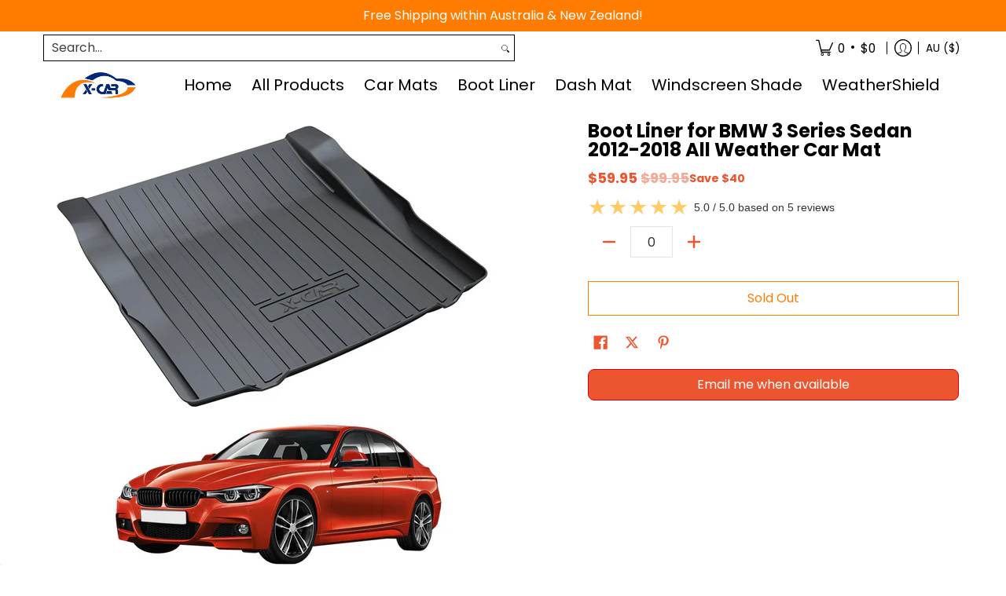

--- FILE ---
content_type: application/javascript
request_url: https://cdn.assortion.com/app.js?shop=crazyvictor.myshopify.com
body_size: 114665
content:
var qx=Object.defineProperty,Rx=Object.defineProperties;var Mx=Object.getOwnPropertyDescriptors;var Di=Object.getOwnPropertySymbols;var eg=Object.prototype.hasOwnProperty,tg=Object.prototype.propertyIsEnumerable;var Jc=(ae,xe,Oe)=>xe in ae?qx(ae,xe,{enumerable:!0,configurable:!0,writable:!0,value:Oe}):ae[xe]=Oe,W=(ae,xe)=>{for(var Oe in xe||(xe={}))eg.call(xe,Oe)&&Jc(ae,Oe,xe[Oe]);if(Di)for(var Oe of Di(xe))tg.call(xe,Oe)&&Jc(ae,Oe,xe[Oe]);return ae},le=(ae,xe)=>Rx(ae,Mx(xe));var Ge=(ae,xe)=>{var Oe={};for(var pe in ae)eg.call(ae,pe)&&xe.indexOf(pe)<0&&(Oe[pe]=ae[pe]);if(ae!=null&&Di)for(var pe of Di(ae))xe.indexOf(pe)<0&&tg.call(ae,pe)&&(Oe[pe]=ae[pe]);return Oe};var he=(ae,xe,Oe)=>Jc(ae,typeof xe!="symbol"?xe+"":xe,Oe);(function(){"use strict";var yv,_v,bv,wv,Sv,Cv,Nv,Tv,Iv,xv,Pv,Av,Dv,kv,Ev,Ov,$v,qv,Rv,Mv,Lv,Gv,Fv,Bv,Uv,Vv,Hv;const ae={HOME:"home",PRODUCT:"product",COLLECTION:"collection",CART:"cart",LOGIN:"login",CHECKOUT:"checkout",THANK_YOU:"thank_you",CUSTOM:"custom"},xe=()=>{const e=window.location.pathname;return e==="/"?ae.HOME:e.indexOf("/products/")!==-1?ae.PRODUCT:e.indexOf("/collections/")!==-1?ae.COLLECTION:e.endsWith("/cart")?ae.CART:e.indexOf("/account/login")!==-1?ae.LOGIN:e.endsWith("/thank_you")||e.endsWith("/thank-you")||e.indexOf("/orders/")!==-1?ae.THANK_YOU:e.indexOf("/checkouts/")!==-1?ae.CHECKOUT:e.indexOf("/pages/")!==-1?ae.CUSTOM:""};function Oe(e,t,n,r,i,a,o){try{var s=e[a](o),c=s.value}catch(l){return void n(l)}s.done?t(c):Promise.resolve(c).then(r,i)}function pe(e){return function(){var t=this,n=arguments;return new Promise(function(r,i){var a=e.apply(t,n);function o(c){Oe(a,r,i,o,s,"next",c)}function s(c){Oe(a,r,i,o,s,"throw",c)}o(void 0)})}}var rg="http://localhost".replace(/\/+$/,""),Kc=class{constructor(e={}){this.configuration=e}set config(e){this.configuration=e}get basePath(){return this.configuration.basePath!=null?this.configuration.basePath:rg}get fetchApi(){return this.configuration.fetchApi}get middleware(){return this.configuration.middleware||[]}get queryParamsStringify(){return this.configuration.queryParamsStringify||Xc}get username(){return this.configuration.username}get password(){return this.configuration.password}get apiKey(){const e=this.configuration.apiKey;if(e)return typeof e=="function"?e:()=>e}get accessToken(){const e=this.configuration.accessToken;if(e)return typeof e=="function"?e:pe(function*(){return e})}get headers(){return this.configuration.headers}get credentials(){return this.configuration.credentials}},ig=new Kc,Qc=class ng{constructor(t=ig){var n=this;this.configuration=t,this.fetchApi=function(){var r=pe(function*(i,a){let o={url:i,init:a};for(const c of n.middleware)c.pre&&(o=(yield c.pre(W({fetch:n.fetchApi},o)))||o);let s;try{s=yield(n.configuration.fetchApi||fetch)(o.url,o.init)}catch(c){for(const l of n.middleware)l.onError&&(s=(yield l.onError({fetch:n.fetchApi,url:o.url,init:o.init,error:c,response:s?s.clone():void 0}))||s);if(s===void 0)throw c instanceof Error?new cg(c,"The request failed and the interceptors did not return an alternative response"):c}for(const c of n.middleware)c.post&&(s=(yield c.post({fetch:n.fetchApi,url:o.url,init:o.init,response:s.clone()}))||s);return s});return function(i,a){return r.apply(this,arguments)}}(),this.middleware=t.middleware}withMiddleware(...t){const n=this.clone();return n.middleware=n.middleware.concat(...t),n}withPreMiddleware(...t){const n=t.map(r=>({pre:r}));return this.withMiddleware(...n)}withPostMiddleware(...t){const n=t.map(r=>({post:r}));return this.withMiddleware(...n)}isJsonMime(t){return t?ng.jsonRegex.test(t):!1}request(t,n){var r=this;return pe(function*(){const{url:i,init:a}=yield r.createFetchParams(t,n),o=yield r.fetchApi(i,a);if(o&&o.status>=200&&o.status<300)return o;throw new sg(o,"Response returned an error code")})()}createFetchParams(t,n){var r=this;return pe(function*(){let i=r.configuration.basePath+t.path;t.query!==void 0&&Object.keys(t.query).length!==0&&(i+="?"+r.configuration.queryParamsStringify(t.query));const a=Object.assign({},r.configuration.headers,t.headers);Object.keys(a).forEach(d=>a[d]===void 0?delete a[d]:{});const o=typeof n=="function"?n:pe(function*(){return n}),s={method:t.method,headers:a,body:t.body,credentials:r.configuration.credentials},c=W(W({},s),yield o({init:s,context:t}));let l;og(c.body)||c.body instanceof URLSearchParams||ag(c.body)?l=c.body:r.isJsonMime(a["Content-Type"])?l=JSON.stringify(c.body):l=c.body;const f=le(W({},c),{body:l});return{url:i,init:f}})()}clone(){const t=this.constructor,n=new t(this.configuration);return n.middleware=this.middleware.slice(),n}};Qc.jsonRegex=new RegExp("^(:?application/json|[^;/ 	]+/[^;/ 	]+[+]json)[ 	]*(:?;.*)?$","i");var In=Qc;function ag(e){return typeof Blob!="undefined"&&e instanceof Blob}function og(e){return typeof FormData!="undefined"&&e instanceof FormData}var sg=class extends Error{constructor(e,t){super(t),this.response=e,this.name="ResponseError"}},cg=class extends Error{constructor(e,t){super(t),this.cause=e,this.name="FetchError"}},Gt=class extends Error{constructor(e,t){super(t),this.field=e,this.name="RequiredError"}};function Xc(e,t=""){return Object.keys(e).map(n=>Yc(n,e[n],t)).filter(n=>n.length>0).join("&")}function Yc(e,t,n=""){const r=n+(n.length?`[${e}]`:e);if(t instanceof Array){const i=t.map(a=>encodeURIComponent(String(a))).join(`&${encodeURIComponent(r)}=`);return`${encodeURIComponent(r)}=${i}`}if(t instanceof Set){const i=Array.from(t);return Yc(e,i,n)}return t instanceof Date?`${encodeURIComponent(r)}=${encodeURIComponent(t.toISOString())}`:t instanceof Object?Xc(t,r):`${encodeURIComponent(r)}=${encodeURIComponent(String(t))}`}var Kn=class{constructor(e,t=n=>n){this.raw=e,this.transformer=t}value(){var e=this;return pe(function*(){return e.transformer(yield e.raw.json())})()}},lg=class{constructor(e){this.raw=e}value(){return pe(function*(){})()}};function Zc(e){return ug(e)}function ug(e,t){return e==null?e:{id:e.id,title:e.title==null?void 0:e.title,image:e.image==null?void 0:e.image}}var jc=(e=>(e.PRODUCT="product",e.COLLECTION="collection",e.TAG="tag",e.REC="rec",e.ALL="all",e))(jc||{});function ft(e){return dg(e)}function dg(e,t){return e==null?e:{type:e.type,value:e.value==null?void 0:e.value,variants:e.variants==null?void 0:e.variants,limit:e.limit==null?void 0:e.limit,selected:e.selected==null?void 0:e.selected.map(Zc),pickingMethod:e.picking_method==null?void 0:e.picking_method,excludeTriggerCollections:e.excludeTriggerCollections==null?void 0:e.excludeTriggerCollections,algorithm:e.algorithm==null?void 0:e.algorithm}}function fg(e){return pg(e)}function pg(e,t){return e==null?e:{id:e.id==null?void 0:e.id,title:e.title,subtitle:e.subtitle==null?void 0:e.subtitle,offer:e.offer==null?void 0:ft(e.offer),translations:e.translations==null?void 0:e.translations}}function hg(e){return mg(e)}function mg(e,t){return e==null?e:{id:e.id==null?void 0:e.id,type:e.type==null?void 0:e.type,value:e.value==null?void 0:e.value}}function Ft(e){return vg(e)}function vg(e,t){return e==null?e:{enabled:e.enabled==null?void 0:e.enabled,type:e.type==null?void 0:e.type,value:e.value==null?void 0:e.value,items:e.items==null?void 0:e.items.map(hg),minAddons:e.minAddons==null?void 0:e.minAddons,mustHaveMainProduct:e.mustHaveMainProduct==null?void 0:e.mustHaveMainProduct,limitOneUnit:e.limitOneUnit==null?void 0:e.limitOneUnit,stackable:e.stackable==null?void 0:e.stackable,message:e.message==null?void 0:e.message}}function gg(e){return yg(e)}function yg(e,t){return e==null?e:{type:e.type==null?void 0:e.type,value:e.value==null?void 0:e.value}}var ki=(e=>(e.PRODUCT="product",e.COLLECTION="collection",e.TAG="tag",e.ALL="all",e.REC="rec",e))(ki||{});function Bt(e){return _g(e)}function _g(e,t){return e==null?e:{type:e.type,value:e.value==null?void 0:e.value,variants:e.variants==null?void 0:e.variants,exclude:e.exclude==null?void 0:gg(e.exclude)}}function bg(e){return wg(e)}function wg(e,t){return e==null?e:{id:e.id,value:e.value}}function Sg(e){return Cg(e)}function Cg(e,t){return e==null?e:{selector:e.selector==null?void 0:e.selector,enabled:e.enabled==null?void 0:e.enabled,items:e.items==null?void 0:e.items.map(bg)}}var el=(e=>(e.VERTICAL="vertical",e.CAROUSEL="carousel",e.COMPACT="compact",e))(el||{});function Ng(e){return Tg(e)}function Tg(e,t){return e==null?e:{name:e.name==null?void 0:e.name,active:e.active==null?void 0:e.active,priority:e.priority==null?void 0:e.priority,trigger:Bt(e.trigger),offer:e.offer==null?void 0:ft(e.offer),addonGroups:e.addonGroups==null?void 0:e.addonGroups.map(fg),discount:Ft(e.discount),quantity:e.quantity==null?void 0:Sg(e.quantity),min:e.min==null?void 0:e.min,max:e.max==null?void 0:e.max,layout:e.layout,atcMethod:e.atcMethod==null?void 0:e.atcMethod,title:e.title==null?void 0:e.title,subtitle:e.subtitle==null?void 0:e.subtitle,removeWithParent:e.removeWithParent==null?void 0:e.removeWithParent,translations:e.translations==null?void 0:e.translations}}function Ig(e){return xg(e)}function xg(e,t){return e==null?e:{title:e.title==null?void 0:e.title,image:e.image==null?void 0:e.image,images:e.images==null?void 0:e.images,vendor:e.vendor==null?void 0:e.vendor,bodyHtml:e.bodyHtml==null?void 0:e.bodyHtml,description:e.description==null?void 0:e.description,handle:e.handle==null?void 0:e.handle,onlineStoreUrl:e.onlineStoreUrl==null?void 0:e.onlineStoreUrl,onlineStorePreviewUrl:e.onlineStorePreviewUrl==null?void 0:e.onlineStorePreviewUrl,options:e.options==null?void 0:e.options,productType:e.productType==null?void 0:e.productType,tags:e.tags==null?void 0:e.tags,collections:e.collections==null?void 0:e.collections,translations:e.translations==null?void 0:e.translations,status:e.status==null?void 0:e.status,requiresSellingPlan:e.requiresSellingPlan==null?void 0:e.requiresSellingPlan}}function Pg(e){return Ag(e)}function Ag(e,t){return e==null?e:{image:e.image==null?void 0:e.image,title:e.title,sku:e.sku,price:e.price,compareAtPrice:e.compareAtPrice==null?void 0:e.compareAtPrice,barcode:e.barcode==null?void 0:e.barcode,inventoryQuantity:e.inventoryQuantity==null?void 0:e.inventoryQuantity,requiresShipping:e.requiresShipping==null?void 0:e.requiresShipping,availableForSale:e.availableForSale==null?void 0:e.availableForSale,taxable:e.taxable==null?void 0:e.taxable,weight:e.weight==null?void 0:e.weight,weightUnit:e.weightUnit==null?void 0:e.weightUnit,option1:e.option1==null?void 0:e.option1,option2:e.option2==null?void 0:e.option2,option3:e.option3==null?void 0:e.option3,position:e.position==null?void 0:e.position,presentmentPrices:e.presentmentPrices==null?void 0:e.presentmentPrices,countryPrices:e.countryPrices==null?void 0:e.countryPrices}}function Dg(e){return kg(e)}function kg(e,t){return e==null?e:{id:e.id,shopifyId:e.shopifyId,shopifyGid:e.shopifyGid,attributes:e.attributes==null?void 0:Pg(e.attributes),isDeleted:e.isDeleted,productId:e.productId,createdAt:new Date(e.createdAt),updatedAt:new Date(e.updatedAt)}}function Se(e){return Eg(e)}function Eg(e,t){return e==null?e:{id:e.id,shopifyId:e.shopifyId,shopifyGid:e.shopifyGid,attributes:e.attributes==null?void 0:Ig(e.attributes),isActive:e.isActive,isDeleted:e.isDeleted,isPublished:e.isPublished,availableForSale:e.availableForSale,tags:e.tags,collections:e.collections,sellingPlanGroups:e.sellingPlanGroups==null?void 0:e.sellingPlanGroups,excludedPublications:e.excludedPublications,createdAt:new Date(e.createdAt),updatedAt:new Date(e.updatedAt),storeId:e.storeId,variants:e.variants==null?void 0:e.variants.map(Dg),addonGroupId:e.addonGroupId==null?void 0:e.addonGroupId,optionsTitle:e.optionsTitle==null?void 0:e.optionsTitle}}function Og(e,t){return e==null?e:{products:e.products==null?void 0:e.products.map(Se),product:e.product==null?void 0:Se(e.product),id:e.id,type:e.type,active:e.active==null?void 0:e.active,seq:e.seq==null?void 0:e.seq,impressions:e.impressions==null?void 0:e.impressions,orders:e.orders==null?void 0:e.orders,revenue:e.revenue==null?void 0:e.revenue,visibility:e.visibility==null?void 0:e.visibility,name:e.name==null?void 0:e.name,isDeleted:e.isDeleted,createdAt:new Date(e.createdAt),updatedAt:new Date(e.updatedAt),triggerDescription:e.triggerDescription,offerDescription:e.offerDescription,data:Ng(e.data)}}function $g(e){return qg(e)}function qg(e,t){return e==null?e:{name:e.name==null?void 0:e.name,active:e.active==null?void 0:e.active,priority:e.priority==null?void 0:e.priority,trigger:Bt(e.trigger),offer:e.offer==null?void 0:ft(e.offer),discount:Ft(e.discount),title:e.title==null?void 0:e.title,translations:e.translations==null?void 0:e.translations}}function Rg(e,t){return e==null?e:{products:e.products==null?void 0:e.products.map(Se),product:e.product==null?void 0:Se(e.product),id:e.id,type:e.type,active:e.active==null?void 0:e.active,seq:e.seq==null?void 0:e.seq,impressions:e.impressions==null?void 0:e.impressions,orders:e.orders==null?void 0:e.orders,revenue:e.revenue==null?void 0:e.revenue,visibility:e.visibility==null?void 0:e.visibility,name:e.name==null?void 0:e.name,isDeleted:e.isDeleted,createdAt:new Date(e.createdAt),updatedAt:new Date(e.updatedAt),triggerDescription:e.triggerDescription,offerDescription:e.offerDescription,data:$g(e.data)}}function Mg(e){return Lg(e,!1)}function Lg(e,t=!1){return e==null?e:{id:e.id,product_id:e.productId,variant_id:e.variantId,quantity:e.quantity,line_price:e.linePrice,final_price:e.finalPrice,selling_plan_allocation:e.sellingPlanAllocation}}function tl(e){return Gg(e,!1)}function Gg(e,t=!1){return e==null?e:{token:e.token,original_total_price:e.originalTotalPrice,items:e.items.map(Mg)}}function Fg(e){return Bg(e)}function Bg(e,t){return e==null?e:{name:e.name==null?void 0:e.name,active:e.active==null?void 0:e.active,priority:e.priority==null?void 0:e.priority,trigger:Bt(e.trigger),offer:e.offer==null?void 0:ft(e.offer),title:e.title==null?void 0:e.title,layout:e.layout==null?void 0:e.layout,discount:Ft(e.discount),translations:e.translations==null?void 0:e.translations}}function Ug(e,t){return e==null?e:{products:e.products==null?void 0:e.products.map(Se),product:e.product==null?void 0:Se(e.product),id:e.id,type:e.type,active:e.active==null?void 0:e.active,seq:e.seq==null?void 0:e.seq,impressions:e.impressions==null?void 0:e.impressions,orders:e.orders==null?void 0:e.orders,revenue:e.revenue==null?void 0:e.revenue,visibility:e.visibility==null?void 0:e.visibility,name:e.name==null?void 0:e.name,isDeleted:e.isDeleted,createdAt:new Date(e.createdAt),updatedAt:new Date(e.updatedAt),triggerDescription:e.triggerDescription,offerDescription:e.offerDescription,data:Fg(e.data)}}function Vg(e){return Hg(e)}function Hg(e,t){return e==null?e:{name:e.name==null?void 0:e.name,active:e.active==null?void 0:e.active,priority:e.priority==null?void 0:e.priority,trigger:Bt(e.trigger),offer:e.offer==null?void 0:ft(e.offer),title:e.title==null?void 0:e.title,translations:e.translations==null?void 0:e.translations}}function Wg(e,t){return e==null?e:{products:e.products==null?void 0:e.products.map(Se),product:e.product==null?void 0:Se(e.product),id:e.id,type:e.type,active:e.active==null?void 0:e.active,seq:e.seq==null?void 0:e.seq,impressions:e.impressions==null?void 0:e.impressions,orders:e.orders==null?void 0:e.orders,revenue:e.revenue==null?void 0:e.revenue,visibility:e.visibility==null?void 0:e.visibility,name:e.name==null?void 0:e.name,isDeleted:e.isDeleted,createdAt:new Date(e.createdAt),updatedAt:new Date(e.updatedAt),triggerDescription:e.triggerDescription,offerDescription:e.offerDescription,data:Vg(e.data)}}function zg(e){return Jg(e,!1)}function Jg(e,t=!1){return e==null?e:{shop:e.shop,shouldCreate:e.shouldCreate,data:e.data,type:e.type,value:e.value,title:e.title,code:e.code,country:e.country,currency:e.currency,marketId:e.marketId,cart:tl(e.cart)}}function Kg(e){return Qg(e)}function Qg(e,t){return e==null?e:{form:e.form==null?void 0:e.form,lineItem:e.lineItem==null?void 0:e.lineItem}}function Xg(e){return Yg(e)}function Yg(e,t){return e==null?e:{moneyFormat:e.moneyFormat==null?void 0:e.moneyFormat,selector:Kg(e.selector),localizeMoneyFormat:e.localizeMoneyFormat==null?void 0:e.localizeMoneyFormat,delay:e.delay==null?void 0:e.delay}}function Zg(e){return jg(e)}function jg(e,t){return e==null?e:{code:e.code==null?void 0:e.code,attribution:e.attribution==null?void 0:e.attribution,error:e.error==null?void 0:e.error,message:e.message==null?void 0:e.message,data:e.data==null?void 0:e.data,items:e.items==null?void 0:e.items,totalDiscount:e.totalDiscount==null?void 0:e.totalDiscount,settings:e.settings==null?void 0:Xg(e.settings),discount:e.discount==null?void 0:e.discount,appliedServerSide:e.appliedServerSide==null?void 0:e.appliedServerSide}}var ze=(e=>(e.PRODUCT_VIEWED="Product Viewed",e.ADD_TO_CART="Add to Cart",e.ORDER_PLACED="Order Placed",e.WIDGET_RENDERED="Widget Rendered",e.WIDGET_VIEWED="Widget Viewed",e.WIDGET_FAILED="Widget Failed",e.ERROR="Error",e.OFFER_DECLINED="Offer Declined",e))(ze||{});function Lx(e){return e}function ey(e){return ty(e,!1)}function ty(e,t=!1){return e==null?e:{type:e.type,shop:e.shop,uid:e.uid,data:e.data}}function nl(e){return ny(e)}function ny(e,t){return e==null?e:{type:e.type,hasDiscount:e.hasDiscount==null?void 0:e.hasDiscount,hasOrder:e.hasOrder==null?void 0:e.hasOrder}}function ry(e){return iy(e)}function iy(e,t){return e}function ay(e){return oy(e)}function oy(e,t){return e==null?e:{type:e.type==null?void 0:e.type,value:e.value==null?void 0:e.value}}function sy(e){return cy(e)}function cy(e,t){return e==null?e:{type:e.type,triggerOption:e.triggerOption==null?void 0:e.triggerOption,value:e.value==null?void 0:e.value.map(Zc),cartAmount:e.cartAmount==null?void 0:ry(e.cartAmount),quantityCondition:e.quantityCondition==null?void 0:e.quantityCondition,minQuantity:e.minQuantity==null?void 0:e.minQuantity,exclude:e.exclude==null?void 0:ay(e.exclude)}}function ly(e){return uy(e)}function uy(e,t){return e==null?e:{stackable:e.stackable}}function dy(e){return fy(e)}function fy(e,t){return e==null?e:{name:e.name==null?void 0:e.name,active:e.active==null?void 0:e.active,priority:e.priority==null?void 0:e.priority,trigger:sy(e.trigger),mode:e.mode==null?void 0:e.mode,giftQuantity:e.giftQuantity==null?void 0:e.giftQuantity,offer:e.offer==null?void 0:ft(e.offer),customer:nl(e.customer),removeGift:e.removeGift,disableOnBetterGift:e.disableOnBetterGift,discount:ly(e.discount),allowCustomersToRemoveGift:e.allowCustomersToRemoveGift==null?void 0:e.allowCustomersToRemoveGift,translations:e.translations==null?void 0:e.translations}}function py(e,t){return e==null?e:{products:e.products==null?void 0:e.products.map(Se),product:e.product==null?void 0:Se(e.product),id:e.id,type:e.type,active:e.active==null?void 0:e.active,seq:e.seq==null?void 0:e.seq,impressions:e.impressions==null?void 0:e.impressions,orders:e.orders==null?void 0:e.orders,revenue:e.revenue==null?void 0:e.revenue,visibility:e.visibility==null?void 0:e.visibility,name:e.name==null?void 0:e.name,isDeleted:e.isDeleted,createdAt:new Date(e.createdAt),updatedAt:new Date(e.updatedAt),triggerDescription:e.triggerDescription,offerDescription:e.offerDescription,data:dy(e.data)}}function hy(e){return my(e)}function my(e,t){return e==null?e:{enabled:e.enabled,required:e.required,limit:e.limit}}function vy(e){return gy(e)}function gy(e,t){return e==null?e:{id:e.id,variantId:e.variantId,handle:e.handle}}function yy(e){return _y(e)}function _y(e,t){return e==null?e:{name:e.name==null?void 0:e.name,active:e.active==null?void 0:e.active,priority:e.priority==null?void 0:e.priority,label:e.label,mode:e.mode,product:e.product==null?void 0:vy(e.product),message:hy(e.message),placeholder:e.placeholder==null?void 0:e.placeholder,multipleEnabled:e.multipleEnabled==null?void 0:e.multipleEnabled,maxGiftWraps:e.maxGiftWraps==null?void 0:e.maxGiftWraps,addButtonText:e.addButtonText==null?void 0:e.addButtonText,messageLabel:e.messageLabel==null?void 0:e.messageLabel,translations:e.translations==null?void 0:e.translations}}function by(e,t){return e==null?e:{products:e.products==null?void 0:e.products.map(Se),product:e.product==null?void 0:Se(e.product),id:e.id,type:e.type,active:e.active==null?void 0:e.active,seq:e.seq==null?void 0:e.seq,impressions:e.impressions==null?void 0:e.impressions,orders:e.orders==null?void 0:e.orders,revenue:e.revenue==null?void 0:e.revenue,visibility:e.visibility==null?void 0:e.visibility,name:e.name==null?void 0:e.name,isDeleted:e.isDeleted,createdAt:new Date(e.createdAt),updatedAt:new Date(e.updatedAt),triggerDescription:e.triggerDescription,offerDescription:e.offerDescription,data:yy(e.data)}}function wy(e){return Sy(e)}function Sy(e,t){return e==null?e:{enabled:e.enabled==null?void 0:e.enabled,minutes:e.minutes==null?void 0:e.minutes,seconds:e.seconds==null?void 0:e.seconds}}function Cy(e){return Ny(e)}function Ny(e,t){return e==null?e:{name:e.name==null?void 0:e.name,active:e.active==null?void 0:e.active,priority:e.priority==null?void 0:e.priority,trigger:Bt(e.trigger),offer:e.offer==null?void 0:ft(e.offer),discount:Ft(e.discount),timer:wy(e.timer),title:e.title==null?void 0:e.title,subtitle:e.subtitle==null?void 0:e.subtitle,layout:e.layout==null?void 0:e.layout,translations:e.translations==null?void 0:e.translations}}function Ty(e,t){return e==null?e:{products:e.products==null?void 0:e.products.map(Se),product:e.product==null?void 0:Se(e.product),id:e.id,type:e.type,active:e.active==null?void 0:e.active,seq:e.seq==null?void 0:e.seq,impressions:e.impressions==null?void 0:e.impressions,orders:e.orders==null?void 0:e.orders,revenue:e.revenue==null?void 0:e.revenue,visibility:e.visibility==null?void 0:e.visibility,name:e.name==null?void 0:e.name,isDeleted:e.isDeleted,createdAt:new Date(e.createdAt),updatedAt:new Date(e.updatedAt),triggerDescription:e.triggerDescription,offerDescription:e.offerDescription,data:Cy(e.data)}}function Iy(e){return xy(e)}function xy(e,t){return e==null?e:{enabled:e.enabled==null?void 0:e.enabled,minutes:e.minutes==null?void 0:e.minutes,seconds:e.seconds==null?void 0:e.seconds}}function Py(e){return Ay(e)}function Ay(e,t){return e==null?e:{name:e.name==null?void 0:e.name,active:e.active==null?void 0:e.active,priority:e.priority==null?void 0:e.priority,trigger:Bt(e.trigger),offer:e.offer==null?void 0:ft(e.offer),discount:Ft(e.discount),title:e.title==null?void 0:e.title,subtitle:e.subtitle==null?void 0:e.subtitle,description:e.description==null?void 0:e.description,placement:e.placement,timer:Iy(e.timer),replaceProduct:e.replaceProduct==null?void 0:e.replaceProduct,showOriginalPrice:e.showOriginalPrice==null?void 0:e.showOriginalPrice,quantitySelector:e.quantitySelector==null?void 0:e.quantitySelector,disableIfInCart:e.disableIfInCart==null?void 0:e.disableIfInCart,translations:e.translations==null?void 0:e.translations}}function Dy(e,t){return e==null?e:{products:e.products==null?void 0:e.products.map(Se),product:e.product==null?void 0:Se(e.product),id:e.id,type:e.type,active:e.active==null?void 0:e.active,seq:e.seq==null?void 0:e.seq,impressions:e.impressions==null?void 0:e.impressions,orders:e.orders==null?void 0:e.orders,revenue:e.revenue==null?void 0:e.revenue,visibility:e.visibility==null?void 0:e.visibility,name:e.name==null?void 0:e.name,isDeleted:e.isDeleted,createdAt:new Date(e.createdAt),updatedAt:new Date(e.updatedAt),triggerDescription:e.triggerDescription,offerDescription:e.offerDescription,data:Py(e.data)}}function ky(e){return Ey(e)}function Ey(e,t){return e==null?e:{type:e.type,value:e.value==null?void 0:e.value}}function Oy(e){return $y(e)}function $y(e,t){return e==null?e:{name:e.name==null?void 0:e.name,active:e.active==null?void 0:e.active,priority:e.priority==null?void 0:e.priority,trigger:Bt(e.trigger),offer:e.offer==null?void 0:ft(e.offer),discount:Ft(e.discount),shipping:ky(e.shipping),title:e.title==null?void 0:e.title,displayOption:e.displayOption==null?void 0:e.displayOption,showOriginalPrice:e.showOriginalPrice==null?void 0:e.showOriginalPrice,maxProducts:e.maxProducts==null?void 0:e.maxProducts,skipThreshold:e.skipThreshold==null?void 0:e.skipThreshold,translations:e.translations==null?void 0:e.translations}}function qy(e,t){return e==null?e:{products:e.products==null?void 0:e.products.map(Se),product:e.product==null?void 0:Se(e.product),id:e.id,type:e.type,active:e.active==null?void 0:e.active,seq:e.seq==null?void 0:e.seq,impressions:e.impressions==null?void 0:e.impressions,orders:e.orders==null?void 0:e.orders,revenue:e.revenue==null?void 0:e.revenue,visibility:e.visibility==null?void 0:e.visibility,name:e.name==null?void 0:e.name,isDeleted:e.isDeleted,createdAt:new Date(e.createdAt),updatedAt:new Date(e.updatedAt),triggerDescription:e.triggerDescription,offerDescription:e.offerDescription,data:Oy(e.data)}}function Ry(e){return My(e)}function My(e,t){return e==null?e:{page:e.page,type:e.type,value:e.value==null?void 0:e.value,variants:e.variants==null?void 0:e.variants}}function Ly(e){return Gy(e)}function Gy(e,t){return e==null?e:{name:e.name==null?void 0:e.name,active:e.active==null?void 0:e.active,priority:e.priority==null?void 0:e.priority,trigger:Ry(e.trigger),offer:e.offer==null?void 0:ft(e.offer),title:e.title==null?void 0:e.title,displayOption:e.displayOption==null?void 0:e.displayOption,maxProducts:e.maxProducts==null?void 0:e.maxProducts,showPrice:e.showPrice==null?void 0:e.showPrice,showAddToCart:e.showAddToCart==null?void 0:e.showAddToCart,showOutOfStock:e.showOutOfStock==null?void 0:e.showOutOfStock,autoHide:e.autoHide==null?void 0:e.autoHide,translations:e.translations==null?void 0:e.translations}}function Fy(e,t){return e==null?e:{products:e.products==null?void 0:e.products.map(Se),product:e.product==null?void 0:Se(e.product),id:e.id,type:e.type,active:e.active==null?void 0:e.active,seq:e.seq==null?void 0:e.seq,impressions:e.impressions==null?void 0:e.impressions,orders:e.orders==null?void 0:e.orders,revenue:e.revenue==null?void 0:e.revenue,visibility:e.visibility==null?void 0:e.visibility,name:e.name==null?void 0:e.name,isDeleted:e.isDeleted,createdAt:new Date(e.createdAt),updatedAt:new Date(e.updatedAt),triggerDescription:e.triggerDescription,offerDescription:e.offerDescription,data:Ly(e.data)}}function By(e){return Uy(e)}function Uy(e,t){return e==null?e:{quantity:e.quantity,discount:Ft(e.discount),selected:e.selected==null?void 0:e.selected,translations:e.translations==null?void 0:e.translations,title:e.title==null?void 0:e.title,subtitle:e.subtitle==null?void 0:e.subtitle,badge:e.badge==null?void 0:e.badge,badge2:e.badge2==null?void 0:e.badge2,image:e.image==null?void 0:e.image}}function Vy(e){return Hy(e)}function Hy(e,t){return e==null?e:{enabled:e.enabled==null?void 0:e.enabled}}function Wy(e){return zy(e)}function zy(e,t){return e==null?e:{name:e.name==null?void 0:e.name,active:e.active==null?void 0:e.active,priority:e.priority==null?void 0:e.priority,trigger:Bt(e.trigger),customer:e.customer==null?void 0:nl(e.customer),description:e.description==null?void 0:e.description,title:e.title==null?void 0:e.title,subTitle:e.subTitle==null?void 0:e.subTitle,options:e.options.map(By),aggregationMethod:e.aggregationMethod,layout:e.layout,discount:e.discount==null?void 0:Ft(e.discount),disableForSubscriptions:e.disableForSubscriptions==null?void 0:e.disableForSubscriptions,integratedSubscription:e.integratedSubscription==null?void 0:Vy(e.integratedSubscription),translations:e.translations==null?void 0:e.translations,b2bOnly:e.b2bOnly==null?void 0:e.b2bOnly}}function Jy(e,t){return e==null?e:{products:e.products==null?void 0:e.products.map(Se),product:e.product==null?void 0:Se(e.product),id:e.id,type:e.type,active:e.active==null?void 0:e.active,seq:e.seq==null?void 0:e.seq,impressions:e.impressions==null?void 0:e.impressions,orders:e.orders==null?void 0:e.orders,revenue:e.revenue==null?void 0:e.revenue,visibility:e.visibility==null?void 0:e.visibility,name:e.name==null?void 0:e.name,isDeleted:e.isDeleted,createdAt:new Date(e.createdAt),updatedAt:new Date(e.updatedAt),triggerDescription:e.triggerDescription,offerDescription:e.offerDescription,data:Wy(e.data)}}function Ky(e){return Qy(e)}function Qy(e,t){if(e==null)return e;switch(e.type){case"addon":return Object.assign({},Og(e),{type:"addon"});case"bundle":return Object.assign({},Rg(e),{type:"bundle"});case"cart-recommendation":return Object.assign({},Ug(e),{type:"cart-recommendation"});case"checkout-upsell":return Object.assign({},Wg(e),{type:"checkout-upsell"});case"free-gift":return Object.assign({},py(e),{type:"free-gift"});case"gift-wrap":return Object.assign({},by(e),{type:"gift-wrap"});case"popup-cross-sell":return Object.assign({},Ty(e),{type:"popup-cross-sell"});case"popup-upsell":return Object.assign({},Dy(e),{type:"popup-upsell"});case"post-purchase":return Object.assign({},qy(e),{type:"post-purchase"});case"recommendation":return Object.assign({},Fy(e),{type:"recommendation"});case"volume":return Object.assign({},Jy(e),{type:"volume"});default:return e}}function Xy(e){return Yy(e,!1)}function Yy(e,t=!1){return e==null?e:{cart:tl(e.cart),shop:e.shop,marketId:e.marketId}}function Zy(e){return jy(e)}function jy(e,t){return e==null?e:{lineItemId:e.lineItemId,quantity:e.quantity,widgetId:e.widgetId}}function e_(e){return t_(e)}function t_(e,t){return e==null?e:{products:e.products.map(Se),widgetId:e.widgetId,mode:e.mode,giftQuantity:e.giftQuantity==null?void 0:e.giftQuantity,selectedGifts:e.selectedGifts==null?void 0:e.selectedGifts,allowCustomersToRemoveGift:e.allowCustomersToRemoveGift==null?void 0:e.allowCustomersToRemoveGift}}function n_(e){return r_(e)}function r_(e,t){return e==null?e:{add:e.add==null?void 0:e.add.map(e_),remove:e.remove==null?void 0:e.remove,update:e.update==null?void 0:e.update.map(Zy)}}function i_(e){return a_(e,!1)}function a_(e,t=!1){return e==null?e:{productId:e.productId}}function o_(e){return s_(e,!1)}function s_(e,t=!1){return e==null?e:{page:e.page,pid:e.pid,handle:e.handle,shop:e.shop,country:e.country,locale:e.locale,preview:e.preview,test:e.test,widgets:e.widgets,b2b:e.b2b,exclude:e.exclude,items:e.items==null?void 0:e.items.map(i_)}}function c_(e){return l_(e)}function l_(e,t){return e==null?e:{offers:e.offers.map(Ky),pid:e.pid==null?void 0:e.pid,storefrontPublicToken:e.storefrontPublicToken==null?void 0:e.storefrontPublicToken}}function u_(e){return d_(e)}function d_(e,t){return e==null?e:{plan:e.plan==null?void 0:e.plan}}var f_=class extends In{analyticsClientControllerCreateEventRaw(e,t){var n=this;return pe(function*(){if(e.createEventDto==null)throw new Gt("createEventDto",'Required parameter "createEventDto" was null or undefined when calling analyticsClientControllerCreateEvent().');const r={},i={};i["Content-Type"]="application/json";const o=yield n.request({path:"/client/events",method:"POST",headers:i,query:r,body:ey(e.createEventDto)},t);return new lg(o)})()}analyticsClientControllerCreateEvent(e,t){var n=this;return pe(function*(){yield n.analyticsClientControllerCreateEventRaw(e,t)})()}},p_=class extends In{discountControllerCreateDiscountRaw(e,t){var n=this;return pe(function*(){if(e.createDiscountDto==null)throw new Gt("createDiscountDto",'Required parameter "createDiscountDto" was null or undefined when calling discountControllerCreateDiscount().');const r={},i={};i["Content-Type"]="application/json";const o=yield n.request({path:"/client/discount",method:"POST",headers:i,query:r,body:zg(e.createDiscountDto)},t);return new Kn(o,s=>Zg(s))})()}discountControllerCreateDiscount(e,t){var n=this;return pe(function*(){return yield(yield n.discountControllerCreateDiscountRaw(e,t)).value()})()}},h_=class extends In{freeGiftControllerCalculateFreeGiftRaw(e,t){var n=this;return pe(function*(){if(e.freeGiftCartDto==null)throw new Gt("freeGiftCartDto",'Required parameter "freeGiftCartDto" was null or undefined when calling freeGiftControllerCalculateFreeGift().');const r={},i={};i["Content-Type"]="application/json";const o=yield n.request({path:"/client/free-gift",method:"POST",headers:i,query:r,body:Xy(e.freeGiftCartDto)},t);return new Kn(o,s=>n_(s))})()}freeGiftControllerCalculateFreeGift(e,t){var n=this;return pe(function*(){return yield(yield n.freeGiftControllerCalculateFreeGiftRaw(e,t)).value()})()}},m_=class extends In{offerApiControllerGetOffersRaw(e,t){var n=this;return pe(function*(){if(e.getOffersDto==null)throw new Gt("getOffersDto",'Required parameter "getOffersDto" was null or undefined when calling offerApiControllerGetOffers().');const r={},i={};i["Content-Type"]="application/json";const o=yield n.request({path:"/client/offers",method:"POST",headers:i,query:r,body:o_(e.getOffersDto)},t);return new Kn(o,s=>c_(s))})()}offerApiControllerGetOffers(e,t){var n=this;return pe(function*(){return yield(yield n.offerApiControllerGetOffersRaw(e,t)).value()})()}},v_=class extends In{productClientControllerGetProductRaw(e,t){var n=this;return pe(function*(){if(e.productId==null)throw new Gt("productId",'Required parameter "productId" was null or undefined when calling productClientControllerGetProduct().');if(e.shop==null)throw new Gt("shop",'Required parameter "shop" was null or undefined when calling productClientControllerGetProduct().');if(e.locale==null)throw new Gt("locale",'Required parameter "locale" was null or undefined when calling productClientControllerGetProduct().');const r={};e.shop!=null&&(r.shop=e.shop),e.locale!=null&&(r.locale=e.locale);const i={};let a="/client/product/{productId}";a=a.replace("{productId}",encodeURIComponent(String(e.productId)));const o=yield n.request({path:a,method:"GET",headers:i,query:r},t);return new Kn(o)})()}productClientControllerGetProduct(e,t){var n=this;return pe(function*(){return yield(yield n.productClientControllerGetProductRaw(e,t)).value()})()}},g_=class extends In{settingsControllerGetSettingsRaw(e,t){var n=this;return pe(function*(){if(e.shop==null)throw new Gt("shop",'Required parameter "shop" was null or undefined when calling settingsControllerGetSettings().');const r={};e.shop!=null&&(r.shop=e.shop),e.lang!=null&&(r.lang=e.lang),e.country!=null&&(r.country=e.country),e.marketId!=null&&(r.marketId=e.marketId);const i={},o=yield n.request({path:"/client/config",method:"GET",headers:i,query:r},t);return new Kn(o,s=>u_(s))})()}settingsControllerGetSettings(e,t){var n=this;return pe(function*(){return yield(yield n.settingsControllerGetSettingsRaw(e,t)).value()})()}};const y_=new Kc({basePath:"https://api.assortion.com",headers:{"Content-Type":"application/json"}}),rl=((e=y_)=>({analytics:new f_(e),offers:new m_(e),settings:new g_(e),discount:new p_(e),freeGift:new h_(e),product:new v_(e)}))(),__=()=>"10000000-1000-4000-8000-100000000000".replace(/[018]/g,e=>(Number(e)^crypto.getRandomValues(new Uint8Array(1))[0]&15>>Number(e)/4).toString(16));function il(){var t;let e=(t=document.cookie.split("; ").find(n=>n.trim().startsWith("assortion=")))==null?void 0:t.split("=")[1];if(!e){e=__();const n=new Date;n.setFullYear(n.getFullYear()+5);const r=window.location.hostname.replace("www.","");document.cookie=`assortion=${e}; domain=.${r}; path=/; expires=${n.toUTCString()}`}return e}function Je(e){if(S.preview&&S.preview.length>0||S.themeEditor||!S.shop)return;const t={type:e.type,shop:S.shop,uid:il(),data:e.data};rl.analytics.analyticsClientControllerCreateEvent({createEventDto:t}).catch(n=>{})}const Ei=(e,t)=>t.split(".").reduce((n,r)=>n==null?void 0:n[r],e);function al(e,t,n,r,i,a,o){try{var s=e[a](o),c=s.value}catch(l){return void n(l)}s.done?t(c):Promise.resolve(c).then(r,i)}function b_(e){return function(){var t=this,n=arguments;return new Promise(function(r,i){var a=e.apply(t,n);function o(c){al(a,r,i,o,s,"next",c)}function s(c){al(a,r,i,o,s,"throw",c)}o(void 0)})}}const w_=(e,t=!1)=>{const n=typeof e=="string"?document.querySelector(e):e;if(!n)return 0;const r=window.getComputedStyle(n),i=parseFloat(r.marginLeft)+parseFloat(r.marginRight);return Math.ceil(t?n.offsetWidth+i:n.offsetWidth)},Gr=(e,t="beforeend")=>{const n=typeof e=="string"?(()=>{const i=document.querySelectorAll(e);return i.length===1?i[0]:Array.from(i).find(a=>!Qn(a))})():e;if(!n)return;const r=document.createElement("div");return r.className="ast-container",n.insertAdjacentElement(t,r),r},S_=e=>{const t=document.createElement("link");t.type="text/css",t.rel="stylesheet",t.href=e,document.head.appendChild(t)},C_=function(){var e=b_(function*(t){try{const n=yield fetch(t);if(!n.ok)return;const r=yield n.text(),i=document.createElement("div");i.id="ast-sprites",i.style.display="none",i.setAttribute("aria-hidden","true"),i.innerHTML=r,document.body.appendChild(i)}catch(n){}});return function(n){return e.apply(this,arguments)}}(),Ut=(e,t)=>{if(t){const r=document.getElementById(t);r&&r.remove()}const n=document.createElement("style");t&&(n.id=t),n.textContent=e,document.head.appendChild(n)},N_=(e,t,n)=>{let r=e.querySelector(`input[name="${t}"`);r||(r=document.createElement("input"),r.setAttribute("type","hidden"),r.setAttribute("name",t),e.appendChild(r)),r.setAttribute("value",n)},Fr=(e,t)=>{const n=new IntersectionObserver(r=>{r[0].isIntersecting===!0&&(t(),n.unobserve(r[0].target))},{root:document.documentElement,threshold:[1]});n.observe(e)},Oi=e=>{if(e.length<2)return null;const t=document.createRange();return t.setStart(e[0],0),t.setEnd(e[e.length-1],e[e.length-1].childNodes.length),t.commonAncestorContainer},Qn=e=>e.offsetParent===null?!0:window.getComputedStyle(e).display==="none",$i=(e,t,n=!1)=>{let r=e;for(;r&&r!==document.body;r=r.parentElement){const i=[...r.querySelectorAll(t)].filter(a=>!n||n&&!Qn(a));if(i!=null&&i.length)return i[0]}return null},qi=(e,t,n=!1)=>{const r=[...e.childNodes];return!!(r.find(a=>a.nodeType===Node.TEXT_NODE&&(n?a.textContent===t:a.textContent.includes(t)))||e.textContent.includes(t)&&!r.some(a=>a.textContent.includes(t)))},Xn=e=>document.querySelector(e)!==null,T_={1197:"drop",1399:"be-yours"},G={UPCART:"upcart",MONSTER:"monster",DAWN:"dawn",REFRESH:"refresh",ORIGIN:"origin",TASTE:"taste",CRAFT:"craft",SENSE:"sense",PUBLISHER:"publisher",BE_YOURS:"be-yours",MOTION:"motion",IMPACT:"impact",PRESTIGE:"prestige",WAREHOUSE:"warehouse",DROP:"drop",BROADCAST:"broadcast",AVENUE:"avenue",REFORMATION:"reformation",IMPULSE:"impulse",ENTERPRISE:"enterprise",CONCEPT:"concept",SHAPES:"shapes",TAIGA:"taiga",VENUE:"venue",SHRINE:"shrine",MINIMOG:"minimog",SWANKY:"swanky",DEBUT:"debut",PALO_ALTO:"palo-alto",AURORA:"aurora",BLOCKSHOP:"blockshop",UPSCALE:"upscale",ELLA:"ella",TURBO:"turbo",NOSTALGIA:"nostalgia",BOOSTER:"booster",SYMMETRY:"symmetry",COMBINE:"combine"},xn=(wv=(bv=(_v=(yv=window.Shopify)==null?void 0:yv.theme)==null?void 0:_v.schema_name)==null?void 0:bv.toLowerCase())==null?void 0:wv.replace(" ","-"),I_=[()=>Xn("#upCart")&&window.upcartSettings?G.UPCART:null,()=>Xn("#monster-upsell-cart")?G.MONSTER:null,()=>{if(!xn)return null;const e=Object.values(G);return e.includes(xn)?xn:e.find(t=>xn.includes(t))},()=>{var n,r;const e=(r=(n=window.Shopify)==null?void 0:n.theme)==null?void 0:r.theme_store_id,t=T_[e];return t||null},()=>{var e;return Xn("mini-cart")?G.BE_YOURS:(e=window.theme)!=null&&e.CartForm&&Xn("#CartDrawerForm")?G.MOTION:Xn("cart-drawer")&&document.querySelector("cart-drawer")._onCartRefresh?G.IMPACT:null}],x_=e=>["dawn","refresh","origin","taste","craft","sense","publisher"].includes(e),ol=()=>{for(const e of I_){const t=e();if(t)return x_(t)?G.DAWN:t}return xn||null},P_=new URLSearchParams(window.location.search),S={shop:((Sv=window.Shopify)==null?void 0:Sv.shop)||"",user:il(),productHandle:((Cv=window.location.href.split("/products/")[1])==null?void 0:Cv.split("?")[0])||"",domain:window.location.hostname.replace("www.",""),theme:(()=>{const e=ol();return setTimeout(()=>{S.theme=ol()},1e3),e})(),preview:((Nv=P_.get("preview"))==null?void 0:Nv.split(","))||[],host:"https://api.assortion.com/client",proxy:"apps/assortion",page:xe(),currency:((Iv=(Tv=window.Shopify)==null?void 0:Tv.currency)==null?void 0:Iv.active)||"",conversionRate:Number((Pv=(xv=window.Shopify)==null?void 0:xv.currency)==null?void 0:Pv.rate)||1,country:((Av=window.Shopify)==null?void 0:Av.country)||"",rootUrl:((kv=(Dv=window.Shopify)==null?void 0:Dv.routes)==null?void 0:kv.root)||((Ov=(Ev=window.Shopify)==null?void 0:Ev.routes)==null?void 0:Ov.root_url)||"/",settings:{},discountDisabled:!1,popupCrossSellDisabled:!1,locale:(qv=($v=window.Shopify)==null?void 0:$v.locale)!=null&&qv.includes("-")?window.Shopify.locale:`${((Rv=window.Shopify)==null?void 0:Rv.locale)||"en"}-${((Mv=window.Shopify)==null?void 0:Mv.country)||"US"}`,language:((Gv=(Lv=window.Shopify)==null?void 0:Lv.locale)==null?void 0:Gv.split("-")[0])||"en",themeEditor:!1,moneyFormat:"${{amount}}",getSetting(e){return Ei(this.settings,e)},interceptors:{},offers:[],isVdDefer:void 0,needsDarkContext:!1,marketId:(Fv=window.Assortion)==null?void 0:Fv.marketId};function sl(e,t,n,r,i,a,o){try{var s=e[a](o),c=s.value}catch(l){return void n(l)}s.done?t(c):Promise.resolve(c).then(r,i)}function Ri(e){return function(){var t=this,n=arguments;return new Promise(function(r,i){var a=e.apply(t,n);function o(c){sl(a,r,i,o,s,"next",c)}function s(c){sl(a,r,i,o,s,"throw",c)}o(void 0)})}}const cl=e=>{if(!(e!=null&&e.headers))return!1;const t=e.headers.get("content-type");return t.includes("application/json")||t.includes("text/javascript")};class Yn{constructor(t,n=!1){he(this,"baseUrl");he(this,"requests");he(this,"cors");this.baseUrl=t,this.requests={},this.cors=n}request(t){var n=this;return Ri(function*(r,i={}){const a=n.requests[r],l=i,{cancelPrevious:o=!1}=l,s=Ge(l,["cancelPrevious"]),c=le(W({},s),{mode:n.cors?"cors":void 0});if(a&&o&&(a.controller.abort(new Error("Request was cancelled")),delete n.requests[r]),!n.requests[r]){const f=new AbortController,d=fetch(r,le(W({},c),{signal:f.signal}));n.requests[r]={promise:d,controller:f}}return n.requests[r].promise.then(f=>f.ok?cl(f)?f.clone().json():f.clone().text():Promise.reject(f)).catch(f=>{if(f instanceof Response)return(cl(f)?f.json():f.text()).then(p=>{throw p});throw f instanceof Error?f:new Error("An unknown error occurred")}).finally(()=>{delete n.requests[r]})}).apply(this,arguments)}get(t,n){var r=this;return Ri(function*(){let i=`${r.baseUrl}${t}`;return n&&(i+=`?${new URLSearchParams(n)}`),r.request(i)})()}post(t,n){var r=this;return Ri(function*(i,a,o={}){const s=`${r.baseUrl}${i}`;return r.request(s,W({method:"POST",body:JSON.stringify(a),headers:{"Content-Type":"application/json"}},o))}).apply(this,arguments)}}const Zn=new Yn(S.host,!0);var Br=typeof globalThis!="undefined"?globalThis:typeof window!="undefined"?window:typeof global!="undefined"?global:typeof self!="undefined"?self:{};function jn(e){return e&&e.__esModule&&Object.prototype.hasOwnProperty.call(e,"default")?e.default:e}var Mi,ll;function Vt(){if(ll)return Mi;ll=1;var e=Array.isArray;return Mi=e,Mi}var Li,ul;function dl(){if(ul)return Li;ul=1;var e=typeof Br=="object"&&Br&&Br.Object===Object&&Br;return Li=e,Li}var Gi,fl;function pt(){if(fl)return Gi;fl=1;var e=dl(),t=typeof self=="object"&&self&&self.Object===Object&&self,n=e||t||Function("return this")();return Gi=n,Gi}var Fi,pl;function er(){if(pl)return Fi;pl=1;var e=pt(),t=e.Symbol;return Fi=t,Fi}var Bi,hl;function A_(){if(hl)return Bi;hl=1;var e=er(),t=Object.prototype,n=t.hasOwnProperty,r=t.toString,i=e?e.toStringTag:void 0;function a(o){var s=n.call(o,i),c=o[i];try{o[i]=void 0;var l=!0}catch(d){}var f=r.call(o);return l&&(s?o[i]=c:delete o[i]),f}return Bi=a,Bi}var Ui,ml;function D_(){if(ml)return Ui;ml=1;var e=Object.prototype,t=e.toString;function n(r){return t.call(r)}return Ui=n,Ui}var Vi,vl;function tr(){if(vl)return Vi;vl=1;var e=er(),t=A_(),n=D_(),r="[object Null]",i="[object Undefined]",a=e?e.toStringTag:void 0;function o(s){return s==null?s===void 0?i:r:a&&a in Object(s)?t(s):n(s)}return Vi=o,Vi}var Hi,gl;function nr(){if(gl)return Hi;gl=1;function e(t){return t!=null&&typeof t=="object"}return Hi=e,Hi}var Wi,yl;function Ur(){if(yl)return Wi;yl=1;var e=tr(),t=nr(),n="[object Symbol]";function r(i){return typeof i=="symbol"||t(i)&&e(i)==n}return Wi=r,Wi}var zi,_l;function k_(){if(_l)return zi;_l=1;var e=Vt(),t=Ur(),n=/\.|\[(?:[^[\]]*|(["'])(?:(?!\1)[^\\]|\\.)*?\1)\]/,r=/^\w*$/;function i(a,o){if(e(a))return!1;var s=typeof a;return s=="number"||s=="symbol"||s=="boolean"||a==null||t(a)?!0:r.test(a)||!n.test(a)||o!=null&&a in Object(o)}return zi=i,zi}var Ji,bl;function rr(){if(bl)return Ji;bl=1;function e(t){var n=typeof t;return t!=null&&(n=="object"||n=="function")}return Ji=e,Ji}var Ki,wl;function Sl(){if(wl)return Ki;wl=1;var e=tr(),t=rr(),n="[object AsyncFunction]",r="[object Function]",i="[object GeneratorFunction]",a="[object Proxy]";function o(s){if(!t(s))return!1;var c=e(s);return c==r||c==i||c==n||c==a}return Ki=o,Ki}var Qi,Cl;function E_(){if(Cl)return Qi;Cl=1;var e=pt(),t=e["__core-js_shared__"];return Qi=t,Qi}var Xi,Nl;function O_(){if(Nl)return Xi;Nl=1;var e=E_(),t=function(){var r=/[^.]+$/.exec(e&&e.keys&&e.keys.IE_PROTO||"");return r?"Symbol(src)_1."+r:""}();function n(r){return!!t&&t in r}return Xi=n,Xi}var Yi,Tl;function Il(){if(Tl)return Yi;Tl=1;var e=Function.prototype,t=e.toString;function n(r){if(r!=null){try{return t.call(r)}catch(i){}try{return r+""}catch(i){}}return""}return Yi=n,Yi}var Zi,xl;function $_(){if(xl)return Zi;xl=1;var e=Sl(),t=O_(),n=rr(),r=Il(),i=/[\\^$.*+?()[\]{}|]/g,a=/^\[object .+?Constructor\]$/,o=Function.prototype,s=Object.prototype,c=o.toString,l=s.hasOwnProperty,f=RegExp("^"+c.call(l).replace(i,"\\$&").replace(/hasOwnProperty|(function).*?(?=\\\()| for .+?(?=\\\])/g,"$1.*?")+"$");function d(p){if(!n(p)||t(p))return!1;var m=e(p)?f:a;return m.test(r(p))}return Zi=d,Zi}var ji,Pl;function q_(){if(Pl)return ji;Pl=1;function e(t,n){return t==null?void 0:t[n]}return ji=e,ji}var ea,Al;function rn(){if(Al)return ea;Al=1;var e=$_(),t=q_();function n(r,i){var a=t(r,i);return e(a)?a:void 0}return ea=n,ea}var ta,Dl;function Vr(){if(Dl)return ta;Dl=1;var e=rn(),t=e(Object,"create");return ta=t,ta}var na,kl;function R_(){if(kl)return na;kl=1;var e=Vr();function t(){this.__data__=e?e(null):{},this.size=0}return na=t,na}var ra,El;function M_(){if(El)return ra;El=1;function e(t){var n=this.has(t)&&delete this.__data__[t];return this.size-=n?1:0,n}return ra=e,ra}var ia,Ol;function L_(){if(Ol)return ia;Ol=1;var e=Vr(),t="__lodash_hash_undefined__",n=Object.prototype,r=n.hasOwnProperty;function i(a){var o=this.__data__;if(e){var s=o[a];return s===t?void 0:s}return r.call(o,a)?o[a]:void 0}return ia=i,ia}var aa,$l;function G_(){if($l)return aa;$l=1;var e=Vr(),t=Object.prototype,n=t.hasOwnProperty;function r(i){var a=this.__data__;return e?a[i]!==void 0:n.call(a,i)}return aa=r,aa}var oa,ql;function F_(){if(ql)return oa;ql=1;var e=Vr(),t="__lodash_hash_undefined__";function n(r,i){var a=this.__data__;return this.size+=this.has(r)?0:1,a[r]=e&&i===void 0?t:i,this}return oa=n,oa}var sa,Rl;function B_(){if(Rl)return sa;Rl=1;var e=R_(),t=M_(),n=L_(),r=G_(),i=F_();function a(o){var s=-1,c=o==null?0:o.length;for(this.clear();++s<c;){var l=o[s];this.set(l[0],l[1])}}return a.prototype.clear=e,a.prototype.delete=t,a.prototype.get=n,a.prototype.has=r,a.prototype.set=i,sa=a,sa}var ca,Ml;function U_(){if(Ml)return ca;Ml=1;function e(){this.__data__=[],this.size=0}return ca=e,ca}var la,Ll;function ua(){if(Ll)return la;Ll=1;function e(t,n){return t===n||t!==t&&n!==n}return la=e,la}var da,Gl;function Hr(){if(Gl)return da;Gl=1;var e=ua();function t(n,r){for(var i=n.length;i--;)if(e(n[i][0],r))return i;return-1}return da=t,da}var fa,Fl;function V_(){if(Fl)return fa;Fl=1;var e=Hr(),t=Array.prototype,n=t.splice;function r(i){var a=this.__data__,o=e(a,i);if(o<0)return!1;var s=a.length-1;return o==s?a.pop():n.call(a,o,1),--this.size,!0}return fa=r,fa}var pa,Bl;function H_(){if(Bl)return pa;Bl=1;var e=Hr();function t(n){var r=this.__data__,i=e(r,n);return i<0?void 0:r[i][1]}return pa=t,pa}var ha,Ul;function W_(){if(Ul)return ha;Ul=1;var e=Hr();function t(n){return e(this.__data__,n)>-1}return ha=t,ha}var ma,Vl;function z_(){if(Vl)return ma;Vl=1;var e=Hr();function t(n,r){var i=this.__data__,a=e(i,n);return a<0?(++this.size,i.push([n,r])):i[a][1]=r,this}return ma=t,ma}var va,Hl;function Wr(){if(Hl)return va;Hl=1;var e=U_(),t=V_(),n=H_(),r=W_(),i=z_();function a(o){var s=-1,c=o==null?0:o.length;for(this.clear();++s<c;){var l=o[s];this.set(l[0],l[1])}}return a.prototype.clear=e,a.prototype.delete=t,a.prototype.get=n,a.prototype.has=r,a.prototype.set=i,va=a,va}var ga,Wl;function ya(){if(Wl)return ga;Wl=1;var e=rn(),t=pt(),n=e(t,"Map");return ga=n,ga}var _a,zl;function J_(){if(zl)return _a;zl=1;var e=B_(),t=Wr(),n=ya();function r(){this.size=0,this.__data__={hash:new e,map:new(n||t),string:new e}}return _a=r,_a}var ba,Jl;function K_(){if(Jl)return ba;Jl=1;function e(t){var n=typeof t;return n=="string"||n=="number"||n=="symbol"||n=="boolean"?t!=="__proto__":t===null}return ba=e,ba}var wa,Kl;function zr(){if(Kl)return wa;Kl=1;var e=K_();function t(n,r){var i=n.__data__;return e(r)?i[typeof r=="string"?"string":"hash"]:i.map}return wa=t,wa}var Sa,Ql;function Q_(){if(Ql)return Sa;Ql=1;var e=zr();function t(n){var r=e(this,n).delete(n);return this.size-=r?1:0,r}return Sa=t,Sa}var Ca,Xl;function X_(){if(Xl)return Ca;Xl=1;var e=zr();function t(n){return e(this,n).get(n)}return Ca=t,Ca}var Na,Yl;function Y_(){if(Yl)return Na;Yl=1;var e=zr();function t(n){return e(this,n).has(n)}return Na=t,Na}var Ta,Zl;function Z_(){if(Zl)return Ta;Zl=1;var e=zr();function t(n,r){var i=e(this,n),a=i.size;return i.set(n,r),this.size+=i.size==a?0:1,this}return Ta=t,Ta}var Ia,jl;function xa(){if(jl)return Ia;jl=1;var e=J_(),t=Q_(),n=X_(),r=Y_(),i=Z_();function a(o){var s=-1,c=o==null?0:o.length;for(this.clear();++s<c;){var l=o[s];this.set(l[0],l[1])}}return a.prototype.clear=e,a.prototype.delete=t,a.prototype.get=n,a.prototype.has=r,a.prototype.set=i,Ia=a,Ia}var Pa,eu;function j_(){if(eu)return Pa;eu=1;var e=xa(),t="Expected a function";function n(r,i){if(typeof r!="function"||i!=null&&typeof i!="function")throw new TypeError(t);var a=function(){var o=arguments,s=i?i.apply(this,o):o[0],c=a.cache;if(c.has(s))return c.get(s);var l=r.apply(this,o);return a.cache=c.set(s,l)||c,l};return a.cache=new(n.Cache||e),a}return n.Cache=e,Pa=n,Pa}var Aa,tu;function eb(){if(tu)return Aa;tu=1;var e=j_(),t=500;function n(r){var i=e(r,function(o){return a.size===t&&a.clear(),o}),a=i.cache;return i}return Aa=n,Aa}var Da,nu;function tb(){if(nu)return Da;nu=1;var e=eb(),t=/[^.[\]]+|\[(?:(-?\d+(?:\.\d+)?)|(["'])((?:(?!\2)[^\\]|\\.)*?)\2)\]|(?=(?:\.|\[\])(?:\.|\[\]|$))/g,n=/\\(\\)?/g,r=e(function(i){var a=[];return i.charCodeAt(0)===46&&a.push(""),i.replace(t,function(o,s,c,l){a.push(c?l.replace(n,"$1"):s||o)}),a});return Da=r,Da}var ka,ru;function nb(){if(ru)return ka;ru=1;function e(t,n){for(var r=-1,i=t==null?0:t.length,a=Array(i);++r<i;)a[r]=n(t[r],r,t);return a}return ka=e,ka}var Ea,iu;function rb(){if(iu)return Ea;iu=1;var e=er(),t=nb(),n=Vt(),r=Ur(),i=e?e.prototype:void 0,a=i?i.toString:void 0;function o(s){if(typeof s=="string")return s;if(n(s))return t(s,o)+"";if(r(s))return a?a.call(s):"";var c=s+"";return c=="0"&&1/s==-1/0?"-0":c}return Ea=o,Ea}var Oa,au;function ib(){if(au)return Oa;au=1;var e=rb();function t(n){return n==null?"":e(n)}return Oa=t,Oa}var $a,ou;function Jr(){if(ou)return $a;ou=1;var e=Vt(),t=k_(),n=tb(),r=ib();function i(a,o){return e(a)?a:t(a,o)?[a]:n(r(a))}return $a=i,$a}var qa,su;function Ra(){if(su)return qa;su=1;var e=Ur();function t(n){if(typeof n=="string"||e(n))return n;var r=n+"";return r=="0"&&1/n==-1/0?"-0":r}return qa=t,qa}var Ma,cu;function ab(){if(cu)return Ma;cu=1;var e=Jr(),t=Ra();function n(r,i){i=e(i,r);for(var a=0,o=i.length;r!=null&&a<o;)r=r[t(i[a++])];return a&&a==o?r:void 0}return Ma=n,Ma}var La,lu;function uu(){if(lu)return La;lu=1;var e=rn(),t=function(){try{var n=e(Object,"defineProperty");return n({},"",{}),n}catch(r){}}();return La=t,La}var Ga,du;function ob(){if(du)return Ga;du=1;var e=uu();function t(n,r,i){r=="__proto__"&&e?e(n,r,{configurable:!0,enumerable:!0,value:i,writable:!0}):n[r]=i}return Ga=t,Ga}var Fa,fu;function sb(){if(fu)return Fa;fu=1;var e=ob(),t=ua(),n=Object.prototype,r=n.hasOwnProperty;function i(a,o,s){var c=a[o];(!(r.call(a,o)&&t(c,s))||s===void 0&&!(o in a))&&e(a,o,s)}return Fa=i,Fa}var Ba,pu;function Ua(){if(pu)return Ba;pu=1;var e=9007199254740991,t=/^(?:0|[1-9]\d*)$/;function n(r,i){var a=typeof r;return i=i==null?e:i,!!i&&(a=="number"||a!="symbol"&&t.test(r))&&r>-1&&r%1==0&&r<i}return Ba=n,Ba}var Va,hu;function cb(){if(hu)return Va;hu=1;var e=sb(),t=Jr(),n=Ua(),r=rr(),i=Ra();function a(o,s,c,l){if(!r(o))return o;s=t(s,o);for(var f=-1,d=s.length,p=d-1,m=o;m!=null&&++f<d;){var h=i(s[f]),g=c;if(h==="__proto__"||h==="constructor"||h==="prototype")return o;if(f!=p){var v=m[h];g=l?l(v,h,m):void 0,g===void 0&&(g=r(v)?v:n(s[f+1])?[]:{})}e(m,h,g),m=m[h]}return o}return Va=a,Va}var Ha,mu;function lb(){if(mu)return Ha;mu=1;var e=ab(),t=cb(),n=Jr();function r(i,a,o){for(var s=-1,c=a.length,l={};++s<c;){var f=a[s],d=e(i,f);o(d,f)&&t(l,n(f,i),d)}return l}return Ha=r,Ha}var Wa,vu;function ub(){if(vu)return Wa;vu=1;function e(t,n){return t!=null&&n in Object(t)}return Wa=e,Wa}var za,gu;function db(){if(gu)return za;gu=1;var e=tr(),t=nr(),n="[object Arguments]";function r(i){return t(i)&&e(i)==n}return za=r,za}var Ja,yu;function Ka(){if(yu)return Ja;yu=1;var e=db(),t=nr(),n=Object.prototype,r=n.hasOwnProperty,i=n.propertyIsEnumerable,a=e(function(){return arguments}())?e:function(o){return t(o)&&r.call(o,"callee")&&!i.call(o,"callee")};return Ja=a,Ja}var Qa,_u;function Xa(){if(_u)return Qa;_u=1;var e=9007199254740991;function t(n){return typeof n=="number"&&n>-1&&n%1==0&&n<=e}return Qa=t,Qa}var Ya,bu;function fb(){if(bu)return Ya;bu=1;var e=Jr(),t=Ka(),n=Vt(),r=Ua(),i=Xa(),a=Ra();function o(s,c,l){c=e(c,s);for(var f=-1,d=c.length,p=!1;++f<d;){var m=a(c[f]);if(!(p=s!=null&&l(s,m)))break;s=s[m]}return p||++f!=d?p:(d=s==null?0:s.length,!!d&&i(d)&&r(m,d)&&(n(s)||t(s)))}return Ya=o,Ya}var Za,wu;function pb(){if(wu)return Za;wu=1;var e=ub(),t=fb();function n(r,i){return r!=null&&t(r,i,e)}return Za=n,Za}var ja,Su;function hb(){if(Su)return ja;Su=1;var e=lb(),t=pb();function n(r,i){return e(r,i,function(a,o){return t(r,o)})}return ja=n,ja}var eo,Cu;function Nu(){if(Cu)return eo;Cu=1;function e(t,n){for(var r=-1,i=n.length,a=t.length;++r<i;)t[a+r]=n[r];return t}return eo=e,eo}var to,Tu;function mb(){if(Tu)return to;Tu=1;var e=er(),t=Ka(),n=Vt(),r=e?e.isConcatSpreadable:void 0;function i(a){return n(a)||t(a)||!!(r&&a&&a[r])}return to=i,to}var no,Iu;function vb(){if(Iu)return no;Iu=1;var e=Nu(),t=mb();function n(r,i,a,o,s){var c=-1,l=r.length;for(a||(a=t),s||(s=[]);++c<l;){var f=r[c];i>0&&a(f)?i>1?n(f,i-1,a,o,s):e(s,f):o||(s[s.length]=f)}return s}return no=n,no}var ro,xu;function gb(){if(xu)return ro;xu=1;var e=vb();function t(n){var r=n==null?0:n.length;return r?e(n,1):[]}return ro=t,ro}var io,Pu;function yb(){if(Pu)return io;Pu=1;function e(t,n,r){switch(r.length){case 0:return t.call(n);case 1:return t.call(n,r[0]);case 2:return t.call(n,r[0],r[1]);case 3:return t.call(n,r[0],r[1],r[2])}return t.apply(n,r)}return io=e,io}var ao,Au;function _b(){if(Au)return ao;Au=1;var e=yb(),t=Math.max;function n(r,i,a){return i=t(i===void 0?r.length-1:i,0),function(){for(var o=arguments,s=-1,c=t(o.length-i,0),l=Array(c);++s<c;)l[s]=o[i+s];s=-1;for(var f=Array(i+1);++s<i;)f[s]=o[s];return f[i]=a(l),e(r,this,f)}}return ao=n,ao}var oo,Du;function bb(){if(Du)return oo;Du=1;function e(t){return function(){return t}}return oo=e,oo}var so,ku;function wb(){if(ku)return so;ku=1;function e(t){return t}return so=e,so}var co,Eu;function Sb(){if(Eu)return co;Eu=1;var e=bb(),t=uu(),n=wb(),r=t?function(i,a){return t(i,"toString",{configurable:!0,enumerable:!1,value:e(a),writable:!0})}:n;return co=r,co}var lo,Ou;function Cb(){if(Ou)return lo;Ou=1;var e=800,t=16,n=Date.now;function r(i){var a=0,o=0;return function(){var s=n(),c=t-(s-o);if(o=s,c>0){if(++a>=e)return arguments[0]}else a=0;return i.apply(void 0,arguments)}}return lo=r,lo}var uo,$u;function Nb(){if($u)return uo;$u=1;var e=Sb(),t=Cb(),n=t(e);return uo=n,uo}var fo,qu;function Tb(){if(qu)return fo;qu=1;var e=gb(),t=_b(),n=Nb();function r(i){return n(t(i,void 0,e),i+"")}return fo=r,fo}var po,Ru;function Ib(){if(Ru)return po;Ru=1;var e=hb(),t=Tb(),n=t(function(r,i){return r==null?{}:e(r,i)});return po=n,po}var xb=Ib();const Kr=jn(xb);var ho,Mu;function Pb(){if(Mu)return ho;Mu=1;var e=Wr();function t(){this.__data__=new e,this.size=0}return ho=t,ho}var mo,Lu;function Ab(){if(Lu)return mo;Lu=1;function e(t){var n=this.__data__,r=n.delete(t);return this.size=n.size,r}return mo=e,mo}var vo,Gu;function Db(){if(Gu)return vo;Gu=1;function e(t){return this.__data__.get(t)}return vo=e,vo}var go,Fu;function kb(){if(Fu)return go;Fu=1;function e(t){return this.__data__.has(t)}return go=e,go}var yo,Bu;function Eb(){if(Bu)return yo;Bu=1;var e=Wr(),t=ya(),n=xa(),r=200;function i(a,o){var s=this.__data__;if(s instanceof e){var c=s.__data__;if(!t||c.length<r-1)return c.push([a,o]),this.size=++s.size,this;s=this.__data__=new n(c)}return s.set(a,o),this.size=s.size,this}return yo=i,yo}var _o,Uu;function Ob(){if(Uu)return _o;Uu=1;var e=Wr(),t=Pb(),n=Ab(),r=Db(),i=kb(),a=Eb();function o(s){var c=this.__data__=new e(s);this.size=c.size}return o.prototype.clear=t,o.prototype.delete=n,o.prototype.get=r,o.prototype.has=i,o.prototype.set=a,_o=o,_o}var bo,Vu;function $b(){if(Vu)return bo;Vu=1;var e="__lodash_hash_undefined__";function t(n){return this.__data__.set(n,e),this}return bo=t,bo}var wo,Hu;function qb(){if(Hu)return wo;Hu=1;function e(t){return this.__data__.has(t)}return wo=e,wo}var So,Wu;function zu(){if(Wu)return So;Wu=1;var e=xa(),t=$b(),n=qb();function r(i){var a=-1,o=i==null?0:i.length;for(this.__data__=new e;++a<o;)this.add(i[a])}return r.prototype.add=r.prototype.push=t,r.prototype.has=n,So=r,So}var Co,Ju;function Rb(){if(Ju)return Co;Ju=1;function e(t,n){for(var r=-1,i=t==null?0:t.length;++r<i;)if(n(t[r],r,t))return!0;return!1}return Co=e,Co}var No,Ku;function Qu(){if(Ku)return No;Ku=1;function e(t,n){return t.has(n)}return No=e,No}var To,Xu;function Yu(){if(Xu)return To;Xu=1;var e=zu(),t=Rb(),n=Qu(),r=1,i=2;function a(o,s,c,l,f,d){var p=c&r,m=o.length,h=s.length;if(m!=h&&!(p&&h>m))return!1;var g=d.get(o),v=d.get(s);if(g&&v)return g==s&&v==o;var y=-1,_=!0,w=c&i?new e:void 0;for(d.set(o,s),d.set(s,o);++y<m;){var b=o[y],A=s[y];if(l)var P=p?l(A,b,y,s,o,d):l(b,A,y,o,s,d);if(P!==void 0){if(P)continue;_=!1;break}if(w){if(!t(s,function(x,N){if(!n(w,N)&&(b===x||f(b,x,c,l,d)))return w.push(N)})){_=!1;break}}else if(!(b===A||f(b,A,c,l,d))){_=!1;break}}return d.delete(o),d.delete(s),_}return To=a,To}var Io,Zu;function Mb(){if(Zu)return Io;Zu=1;var e=pt(),t=e.Uint8Array;return Io=t,Io}var xo,ju;function Lb(){if(ju)return xo;ju=1;function e(t){var n=-1,r=Array(t.size);return t.forEach(function(i,a){r[++n]=[a,i]}),r}return xo=e,xo}var Po,ed;function Ao(){if(ed)return Po;ed=1;function e(t){var n=-1,r=Array(t.size);return t.forEach(function(i){r[++n]=i}),r}return Po=e,Po}var Do,td;function Gb(){if(td)return Do;td=1;var e=er(),t=Mb(),n=ua(),r=Yu(),i=Lb(),a=Ao(),o=1,s=2,c="[object Boolean]",l="[object Date]",f="[object Error]",d="[object Map]",p="[object Number]",m="[object RegExp]",h="[object Set]",g="[object String]",v="[object Symbol]",y="[object ArrayBuffer]",_="[object DataView]",w=e?e.prototype:void 0,b=w?w.valueOf:void 0;function A(P,x,N,E,O,T,k){switch(N){case _:if(P.byteLength!=x.byteLength||P.byteOffset!=x.byteOffset)return!1;P=P.buffer,x=x.buffer;case y:return!(P.byteLength!=x.byteLength||!T(new t(P),new t(x)));case c:case l:case p:return n(+P,+x);case f:return P.name==x.name&&P.message==x.message;case m:case g:return P==x+"";case d:var C=i;case h:var I=E&o;if(C||(C=a),P.size!=x.size&&!I)return!1;var q=k.get(P);if(q)return q==x;E|=s,k.set(P,x);var D=r(C(P),C(x),E,O,T,k);return k.delete(P),D;case v:if(b)return b.call(P)==b.call(x)}return!1}return Do=A,Do}var ko,nd;function Fb(){if(nd)return ko;nd=1;var e=Nu(),t=Vt();function n(r,i,a){var o=i(r);return t(r)?o:e(o,a(r))}return ko=n,ko}var Eo,rd;function Bb(){if(rd)return Eo;rd=1;function e(t,n){for(var r=-1,i=t==null?0:t.length,a=0,o=[];++r<i;){var s=t[r];n(s,r,t)&&(o[a++]=s)}return o}return Eo=e,Eo}var Oo,id;function Ub(){if(id)return Oo;id=1;function e(){return[]}return Oo=e,Oo}var $o,ad;function Vb(){if(ad)return $o;ad=1;var e=Bb(),t=Ub(),n=Object.prototype,r=n.propertyIsEnumerable,i=Object.getOwnPropertySymbols,a=i?function(o){return o==null?[]:(o=Object(o),e(i(o),function(s){return r.call(o,s)}))}:t;return $o=a,$o}var qo,od;function Hb(){if(od)return qo;od=1;function e(t,n){for(var r=-1,i=Array(t);++r<t;)i[r]=n(r);return i}return qo=e,qo}var ir={exports:{}},Ro,sd;function Wb(){if(sd)return Ro;sd=1;function e(){return!1}return Ro=e,Ro}ir.exports;var cd;function ld(){return cd||(cd=1,function(e,t){var n=pt(),r=Wb(),i=t&&!t.nodeType&&t,a=i&&!0&&e&&!e.nodeType&&e,o=a&&a.exports===i,s=o?n.Buffer:void 0,c=s?s.isBuffer:void 0,l=c||r;e.exports=l}(ir,ir.exports)),ir.exports}var Mo,ud;function zb(){if(ud)return Mo;ud=1;var e=tr(),t=Xa(),n=nr(),r="[object Arguments]",i="[object Array]",a="[object Boolean]",o="[object Date]",s="[object Error]",c="[object Function]",l="[object Map]",f="[object Number]",d="[object Object]",p="[object RegExp]",m="[object Set]",h="[object String]",g="[object WeakMap]",v="[object ArrayBuffer]",y="[object DataView]",_="[object Float32Array]",w="[object Float64Array]",b="[object Int8Array]",A="[object Int16Array]",P="[object Int32Array]",x="[object Uint8Array]",N="[object Uint8ClampedArray]",E="[object Uint16Array]",O="[object Uint32Array]",T={};T[_]=T[w]=T[b]=T[A]=T[P]=T[x]=T[N]=T[E]=T[O]=!0,T[r]=T[i]=T[v]=T[a]=T[y]=T[o]=T[s]=T[c]=T[l]=T[f]=T[d]=T[p]=T[m]=T[h]=T[g]=!1;function k(C){return n(C)&&t(C.length)&&!!T[e(C)]}return Mo=k,Mo}var Lo,dd;function Jb(){if(dd)return Lo;dd=1;function e(t){return function(n){return t(n)}}return Lo=e,Lo}var ar={exports:{}};ar.exports;var fd;function Kb(){return fd||(fd=1,function(e,t){var n=dl(),r=t&&!t.nodeType&&t,i=r&&!0&&e&&!e.nodeType&&e,a=i&&i.exports===r,o=a&&n.process,s=function(){try{var c=i&&i.require&&i.require("util").types;return c||o&&o.binding&&o.binding("util")}catch(l){}}();e.exports=s}(ar,ar.exports)),ar.exports}var Go,pd;function hd(){if(pd)return Go;pd=1;var e=zb(),t=Jb(),n=Kb(),r=n&&n.isTypedArray,i=r?t(r):e;return Go=i,Go}var Fo,md;function Qb(){if(md)return Fo;md=1;var e=Hb(),t=Ka(),n=Vt(),r=ld(),i=Ua(),a=hd(),o=Object.prototype,s=o.hasOwnProperty;function c(l,f){var d=n(l),p=!d&&t(l),m=!d&&!p&&r(l),h=!d&&!p&&!m&&a(l),g=d||p||m||h,v=g?e(l.length,String):[],y=v.length;for(var _ in l)(f||s.call(l,_))&&!(g&&(_=="length"||m&&(_=="offset"||_=="parent")||h&&(_=="buffer"||_=="byteLength"||_=="byteOffset")||i(_,y)))&&v.push(_);return v}return Fo=c,Fo}var Bo,vd;function Xb(){if(vd)return Bo;vd=1;var e=Object.prototype;function t(n){var r=n&&n.constructor,i=typeof r=="function"&&r.prototype||e;return n===i}return Bo=t,Bo}var Uo,gd;function Yb(){if(gd)return Uo;gd=1;function e(t,n){return function(r){return t(n(r))}}return Uo=e,Uo}var Vo,yd;function Zb(){if(yd)return Vo;yd=1;var e=Yb(),t=e(Object.keys,Object);return Vo=t,Vo}var Ho,_d;function jb(){if(_d)return Ho;_d=1;var e=Xb(),t=Zb(),n=Object.prototype,r=n.hasOwnProperty;function i(a){if(!e(a))return t(a);var o=[];for(var s in Object(a))r.call(a,s)&&s!="constructor"&&o.push(s);return o}return Ho=i,Ho}var Wo,bd;function e0(){if(bd)return Wo;bd=1;var e=Sl(),t=Xa();function n(r){return r!=null&&t(r.length)&&!e(r)}return Wo=n,Wo}var zo,wd;function t0(){if(wd)return zo;wd=1;var e=Qb(),t=jb(),n=e0();function r(i){return n(i)?e(i):t(i)}return zo=r,zo}var Jo,Sd;function n0(){if(Sd)return Jo;Sd=1;var e=Fb(),t=Vb(),n=t0();function r(i){return e(i,n,t)}return Jo=r,Jo}var Ko,Cd;function r0(){if(Cd)return Ko;Cd=1;var e=n0(),t=1,n=Object.prototype,r=n.hasOwnProperty;function i(a,o,s,c,l,f){var d=s&t,p=e(a),m=p.length,h=e(o),g=h.length;if(m!=g&&!d)return!1;for(var v=m;v--;){var y=p[v];if(!(d?y in o:r.call(o,y)))return!1}var _=f.get(a),w=f.get(o);if(_&&w)return _==o&&w==a;var b=!0;f.set(a,o),f.set(o,a);for(var A=d;++v<m;){y=p[v];var P=a[y],x=o[y];if(c)var N=d?c(x,P,y,o,a,f):c(P,x,y,a,o,f);if(!(N===void 0?P===x||l(P,x,s,c,f):N)){b=!1;break}A||(A=y=="constructor")}if(b&&!A){var E=a.constructor,O=o.constructor;E!=O&&"constructor"in a&&"constructor"in o&&!(typeof E=="function"&&E instanceof E&&typeof O=="function"&&O instanceof O)&&(b=!1)}return f.delete(a),f.delete(o),b}return Ko=i,Ko}var Qo,Nd;function i0(){if(Nd)return Qo;Nd=1;var e=rn(),t=pt(),n=e(t,"DataView");return Qo=n,Qo}var Xo,Td;function a0(){if(Td)return Xo;Td=1;var e=rn(),t=pt(),n=e(t,"Promise");return Xo=n,Xo}var Yo,Id;function xd(){if(Id)return Yo;Id=1;var e=rn(),t=pt(),n=e(t,"Set");return Yo=n,Yo}var Zo,Pd;function o0(){if(Pd)return Zo;Pd=1;var e=rn(),t=pt(),n=e(t,"WeakMap");return Zo=n,Zo}var jo,Ad;function s0(){if(Ad)return jo;Ad=1;var e=i0(),t=ya(),n=a0(),r=xd(),i=o0(),a=tr(),o=Il(),s="[object Map]",c="[object Object]",l="[object Promise]",f="[object Set]",d="[object WeakMap]",p="[object DataView]",m=o(e),h=o(t),g=o(n),v=o(r),y=o(i),_=a;return(e&&_(new e(new ArrayBuffer(1)))!=p||t&&_(new t)!=s||n&&_(n.resolve())!=l||r&&_(new r)!=f||i&&_(new i)!=d)&&(_=function(w){var b=a(w),A=b==c?w.constructor:void 0,P=A?o(A):"";if(P)switch(P){case m:return p;case h:return s;case g:return l;case v:return f;case y:return d}return b}),jo=_,jo}var es,Dd;function c0(){if(Dd)return es;Dd=1;var e=Ob(),t=Yu(),n=Gb(),r=r0(),i=s0(),a=Vt(),o=ld(),s=hd(),c=1,l="[object Arguments]",f="[object Array]",d="[object Object]",p=Object.prototype,m=p.hasOwnProperty;function h(g,v,y,_,w,b){var A=a(g),P=a(v),x=A?f:i(g),N=P?f:i(v);x=x==l?d:x,N=N==l?d:N;var E=x==d,O=N==d,T=x==N;if(T&&o(g)){if(!o(v))return!1;A=!0,E=!1}if(T&&!E)return b||(b=new e),A||s(g)?t(g,v,y,_,w,b):n(g,v,x,y,_,w,b);if(!(y&c)){var k=E&&m.call(g,"__wrapped__"),C=O&&m.call(v,"__wrapped__");if(k||C){var I=k?g.value():g,q=C?v.value():v;return b||(b=new e),w(I,q,y,_,b)}}return T?(b||(b=new e),r(g,v,y,_,w,b)):!1}return es=h,es}var ts,kd;function l0(){if(kd)return ts;kd=1;var e=c0(),t=nr();function n(r,i,a,o,s){return r===i?!0:r==null||i==null||!t(r)&&!t(i)?r!==r&&i!==i:e(r,i,a,o,n,s)}return ts=n,ts}var ns,Ed;function u0(){if(Ed)return ns;Ed=1;var e=l0();function t(n,r){return e(n,r)}return ns=t,ns}var d0=u0();const rs=jn(d0);var Qr,ee,Od,$d,an,qd,Rd,Md,Ld,is,as,os,Gd,or={},Fd=[],f0=/acit|ex(?:s|g|n|p|$)|rph|grid|ows|mnc|ntw|ine[ch]|zoo|^ord|itera/i,sr=Array.isArray;function Tt(e,t){for(var n in t)e[n]=t[n];return e}function ss(e){e&&e.parentNode&&e.parentNode.removeChild(e)}function It(e,t,n){var r,i,a,o={};for(a in t)a=="key"?r=t[a]:a=="ref"?i=t[a]:o[a]=t[a];if(arguments.length>2&&(o.children=arguments.length>3?Qr.call(arguments,2):n),typeof e=="function"&&e.defaultProps!=null)for(a in e.defaultProps)o[a]===void 0&&(o[a]=e.defaultProps[a]);return Xr(e,o,r,i,null)}function Xr(e,t,n,r,i){var a={type:e,props:t,key:n,ref:r,__k:null,__:null,__b:0,__e:null,__c:null,constructor:void 0,__v:i==null?++Od:i,__i:-1,__u:0};return i==null&&ee.vnode!=null&&ee.vnode(a),a}function Ae(e){return e.children}function ht(e,t){this.props=e,this.context=t}function Pn(e,t){if(t==null)return e.__?Pn(e.__,e.__i+1):null;for(var n;t<e.__k.length;t++)if((n=e.__k[t])!=null&&n.__e!=null)return n.__e;return typeof e.type=="function"?Pn(e):null}function Bd(e){var t,n;if((e=e.__)!=null&&e.__c!=null){for(e.__e=e.__c.base=null,t=0;t<e.__k.length;t++)if((n=e.__k[t])!=null&&n.__e!=null){e.__e=e.__c.base=n.__e;break}return Bd(e)}}function cs(e){(!e.__d&&(e.__d=!0)&&an.push(e)&&!Yr.__r++||qd!=ee.debounceRendering)&&((qd=ee.debounceRendering)||Rd)(Yr)}function Yr(){for(var e,t,n,r,i,a,o,s=1;an.length;)an.length>s&&an.sort(Md),e=an.shift(),s=an.length,e.__d&&(n=void 0,i=(r=(t=e).__v).__e,a=[],o=[],t.__P&&((n=Tt({},r)).__v=r.__v+1,ee.vnode&&ee.vnode(n),ls(t.__P,n,r,t.__n,t.__P.namespaceURI,32&r.__u?[i]:null,a,i==null?Pn(r):i,!!(32&r.__u),o),n.__v=r.__v,n.__.__k[n.__i]=n,zd(a,n,o),n.__e!=i&&Bd(n)));Yr.__r=0}function Ud(e,t,n,r,i,a,o,s,c,l,f){var d,p,m,h,g,v,y=r&&r.__k||Fd,_=t.length;for(c=p0(n,t,y,c,_),d=0;d<_;d++)(m=n.__k[d])!=null&&(p=m.__i==-1?or:y[m.__i]||or,m.__i=d,v=ls(e,m,p,i,a,o,s,c,l,f),h=m.__e,m.ref&&p.ref!=m.ref&&(p.ref&&us(p.ref,null,m),f.push(m.ref,m.__c||h,m)),g==null&&h!=null&&(g=h),4&m.__u||p.__k===m.__k?c=Vd(m,c,e):typeof m.type=="function"&&v!==void 0?c=v:h&&(c=h.nextSibling),m.__u&=-7);return n.__e=g,c}function p0(e,t,n,r,i){var a,o,s,c,l,f=n.length,d=f,p=0;for(e.__k=new Array(i),a=0;a<i;a++)(o=t[a])!=null&&typeof o!="boolean"&&typeof o!="function"?(c=a+p,(o=e.__k[a]=typeof o=="string"||typeof o=="number"||typeof o=="bigint"||o.constructor==String?Xr(null,o,null,null,null):sr(o)?Xr(Ae,{children:o},null,null,null):o.constructor==null&&o.__b>0?Xr(o.type,o.props,o.key,o.ref?o.ref:null,o.__v):o).__=e,o.__b=e.__b+1,s=null,(l=o.__i=h0(o,n,c,d))!=-1&&(d--,(s=n[l])&&(s.__u|=2)),s==null||s.__v==null?(l==-1&&(i>f?p--:i<f&&p++),typeof o.type!="function"&&(o.__u|=4)):l!=c&&(l==c-1?p--:l==c+1?p++:(l>c?p--:p++,o.__u|=4))):e.__k[a]=null;if(d)for(a=0;a<f;a++)(s=n[a])!=null&&(2&s.__u)==0&&(s.__e==r&&(r=Pn(s)),Kd(s,s));return r}function Vd(e,t,n){var r,i;if(typeof e.type=="function"){for(r=e.__k,i=0;r&&i<r.length;i++)r[i]&&(r[i].__=e,t=Vd(r[i],t,n));return t}e.__e!=t&&(t&&e.type&&!n.contains(t)&&(t=Pn(e)),n.insertBefore(e.__e,t||null),t=e.__e);do t=t&&t.nextSibling;while(t!=null&&t.nodeType==8);return t}function Zr(e,t){return t=t||[],e==null||typeof e=="boolean"||(sr(e)?e.some(function(n){Zr(n,t)}):t.push(e)),t}function h0(e,t,n,r){var i,a,o=e.key,s=e.type,c=t[n];if(c===null&&e.key==null||c&&o==c.key&&s==c.type&&(2&c.__u)==0)return n;if(r>(c!=null&&(2&c.__u)==0?1:0))for(i=n-1,a=n+1;i>=0||a<t.length;){if(i>=0){if((c=t[i])&&(2&c.__u)==0&&o==c.key&&s==c.type)return i;i--}if(a<t.length){if((c=t[a])&&(2&c.__u)==0&&o==c.key&&s==c.type)return a;a++}}return-1}function Hd(e,t,n){t[0]=="-"?e.setProperty(t,n==null?"":n):e[t]=n==null?"":typeof n!="number"||f0.test(t)?n:n+"px"}function jr(e,t,n,r,i){var a,o;e:if(t=="style")if(typeof n=="string")e.style.cssText=n;else{if(typeof r=="string"&&(e.style.cssText=r=""),r)for(t in r)n&&t in n||Hd(e.style,t,"");if(n)for(t in n)r&&n[t]==r[t]||Hd(e.style,t,n[t])}else if(t[0]=="o"&&t[1]=="n")a=t!=(t=t.replace(Ld,"$1")),o=t.toLowerCase(),t=o in e||t=="onFocusOut"||t=="onFocusIn"?o.slice(2):t.slice(2),e.l||(e.l={}),e.l[t+a]=n,n?r?n.u=r.u:(n.u=is,e.addEventListener(t,a?os:as,a)):e.removeEventListener(t,a?os:as,a);else{if(i=="http://www.w3.org/2000/svg")t=t.replace(/xlink(H|:h)/,"h").replace(/sName$/,"s");else if(t!="width"&&t!="height"&&t!="href"&&t!="list"&&t!="form"&&t!="tabIndex"&&t!="download"&&t!="rowSpan"&&t!="colSpan"&&t!="role"&&t!="popover"&&t in e)try{e[t]=n==null?"":n;break e}catch(s){}typeof n=="function"||(n==null||n===!1&&t[4]!="-"?e.removeAttribute(t):e.setAttribute(t,t=="popover"&&n==1?"":n))}}function Wd(e){return function(t){if(this.l){var n=this.l[t.type+e];if(t.t==null)t.t=is++;else if(t.t<n.u)return;return n(ee.event?ee.event(t):t)}}}function ls(e,t,n,r,i,a,o,s,c,l){var f,d,p,m,h,g,v,y,_,w,b,A,P,x,N,E,O,T=t.type;if(t.constructor!=null)return null;128&n.__u&&(c=!!(32&n.__u),a=[s=t.__e=n.__e]),(f=ee.__b)&&f(t);e:if(typeof T=="function")try{if(y=t.props,_="prototype"in T&&T.prototype.render,w=(f=T.contextType)&&r[f.__c],b=f?w?w.props.value:f.__:r,n.__c?v=(d=t.__c=n.__c).__=d.__E:(_?t.__c=d=new T(y,b):(t.__c=d=new ht(y,b),d.constructor=T,d.render=v0),w&&w.sub(d),d.props=y,d.state||(d.state={}),d.context=b,d.__n=r,p=d.__d=!0,d.__h=[],d._sb=[]),_&&d.__s==null&&(d.__s=d.state),_&&T.getDerivedStateFromProps!=null&&(d.__s==d.state&&(d.__s=Tt({},d.__s)),Tt(d.__s,T.getDerivedStateFromProps(y,d.__s))),m=d.props,h=d.state,d.__v=t,p)_&&T.getDerivedStateFromProps==null&&d.componentWillMount!=null&&d.componentWillMount(),_&&d.componentDidMount!=null&&d.__h.push(d.componentDidMount);else{if(_&&T.getDerivedStateFromProps==null&&y!==m&&d.componentWillReceiveProps!=null&&d.componentWillReceiveProps(y,b),!d.__e&&d.shouldComponentUpdate!=null&&d.shouldComponentUpdate(y,d.__s,b)===!1||t.__v==n.__v){for(t.__v!=n.__v&&(d.props=y,d.state=d.__s,d.__d=!1),t.__e=n.__e,t.__k=n.__k,t.__k.some(function(k){k&&(k.__=t)}),A=0;A<d._sb.length;A++)d.__h.push(d._sb[A]);d._sb=[],d.__h.length&&o.push(d);break e}d.componentWillUpdate!=null&&d.componentWillUpdate(y,d.__s,b),_&&d.componentDidUpdate!=null&&d.__h.push(function(){d.componentDidUpdate(m,h,g)})}if(d.context=b,d.props=y,d.__P=e,d.__e=!1,P=ee.__r,x=0,_){for(d.state=d.__s,d.__d=!1,P&&P(t),f=d.render(d.props,d.state,d.context),N=0;N<d._sb.length;N++)d.__h.push(d._sb[N]);d._sb=[]}else do d.__d=!1,P&&P(t),f=d.render(d.props,d.state,d.context),d.state=d.__s;while(d.__d&&++x<25);d.state=d.__s,d.getChildContext!=null&&(r=Tt(Tt({},r),d.getChildContext())),_&&!p&&d.getSnapshotBeforeUpdate!=null&&(g=d.getSnapshotBeforeUpdate(m,h)),E=f,f!=null&&f.type===Ae&&f.key==null&&(E=Jd(f.props.children)),s=Ud(e,sr(E)?E:[E],t,n,r,i,a,o,s,c,l),d.base=t.__e,t.__u&=-161,d.__h.length&&o.push(d),v&&(d.__E=d.__=null)}catch(k){if(t.__v=null,c||a!=null)if(k.then){for(t.__u|=c?160:128;s&&s.nodeType==8&&s.nextSibling;)s=s.nextSibling;a[a.indexOf(s)]=null,t.__e=s}else for(O=a.length;O--;)ss(a[O]);else t.__e=n.__e,t.__k=n.__k;ee.__e(k,t,n)}else a==null&&t.__v==n.__v?(t.__k=n.__k,t.__e=n.__e):s=t.__e=m0(n.__e,t,n,r,i,a,o,c,l);return(f=ee.diffed)&&f(t),128&t.__u?void 0:s}function zd(e,t,n){for(var r=0;r<n.length;r++)us(n[r],n[++r],n[++r]);ee.__c&&ee.__c(t,e),e.some(function(i){try{e=i.__h,i.__h=[],e.some(function(a){a.call(i)})}catch(a){ee.__e(a,i.__v)}})}function Jd(e){return typeof e!="object"||e==null||e.__b&&e.__b>0?e:sr(e)?e.map(Jd):Tt({},e)}function m0(e,t,n,r,i,a,o,s,c){var l,f,d,p,m,h,g,v=n.props,y=t.props,_=t.type;if(_=="svg"?i="http://www.w3.org/2000/svg":_=="math"?i="http://www.w3.org/1998/Math/MathML":i||(i="http://www.w3.org/1999/xhtml"),a!=null){for(l=0;l<a.length;l++)if((m=a[l])&&"setAttribute"in m==!!_&&(_?m.localName==_:m.nodeType==3)){e=m,a[l]=null;break}}if(e==null){if(_==null)return document.createTextNode(y);e=document.createElementNS(i,_,y.is&&y),s&&(ee.__m&&ee.__m(t,a),s=!1),a=null}if(_==null)v===y||s&&e.data==y||(e.data=y);else{if(a=a&&Qr.call(e.childNodes),v=n.props||or,!s&&a!=null)for(v={},l=0;l<e.attributes.length;l++)v[(m=e.attributes[l]).name]=m.value;for(l in v)if(m=v[l],l!="children"){if(l=="dangerouslySetInnerHTML")d=m;else if(!(l in y)){if(l=="value"&&"defaultValue"in y||l=="checked"&&"defaultChecked"in y)continue;jr(e,l,null,m,i)}}for(l in y)m=y[l],l=="children"?p=m:l=="dangerouslySetInnerHTML"?f=m:l=="value"?h=m:l=="checked"?g=m:s&&typeof m!="function"||v[l]===m||jr(e,l,m,v[l],i);if(f)s||d&&(f.__html==d.__html||f.__html==e.innerHTML)||(e.innerHTML=f.__html),t.__k=[];else if(d&&(e.innerHTML=""),Ud(t.type=="template"?e.content:e,sr(p)?p:[p],t,n,r,_=="foreignObject"?"http://www.w3.org/1999/xhtml":i,a,o,a?a[0]:n.__k&&Pn(n,0),s,c),a!=null)for(l=a.length;l--;)ss(a[l]);s||(l="value",_=="progress"&&h==null?e.removeAttribute("value"):h!=null&&(h!==e[l]||_=="progress"&&!h||_=="option"&&h!=v[l])&&jr(e,l,h,v[l],i),l="checked",g!=null&&g!=e[l]&&jr(e,l,g,v[l],i))}return e}function us(e,t,n){try{if(typeof e=="function"){var r=typeof e.__u=="function";r&&e.__u(),r&&t==null||(e.__u=e(t))}else e.current=t}catch(i){ee.__e(i,n)}}function Kd(e,t,n){var r,i;if(ee.unmount&&ee.unmount(e),(r=e.ref)&&(r.current&&r.current!=e.__e||us(r,null,t)),(r=e.__c)!=null){if(r.componentWillUnmount)try{r.componentWillUnmount()}catch(a){ee.__e(a,t)}r.base=r.__P=null}if(r=e.__k)for(i=0;i<r.length;i++)r[i]&&Kd(r[i],t,n||typeof e.type!="function");n||ss(e.__e),e.__c=e.__=e.__e=void 0}function v0(e,t,n){return this.constructor(e,n)}function ei(e,t,n){var r,i,a,o;t==document&&(t=document.documentElement),ee.__&&ee.__(e,t),i=(r=!1)?null:t.__k,a=[],o=[],ls(t,e=t.__k=It(Ae,null,[e]),i||or,or,t.namespaceURI,i?null:t.firstChild?Qr.call(t.childNodes):null,a,i?i.__e:t.firstChild,r,o),zd(a,e,o)}function mt(e){function t(n){var r,i;return this.getChildContext||(r=new Set,(i={})[t.__c]=this,this.getChildContext=function(){return i},this.componentWillUnmount=function(){r=null},this.shouldComponentUpdate=function(a){this.props.value!=a.value&&r.forEach(function(o){o.__e=!0,cs(o)})},this.sub=function(a){r.add(a);var o=a.componentWillUnmount;a.componentWillUnmount=function(){r&&r.delete(a),o&&o.call(a)}}),n.children}return t.__c="__cC"+Gd++,t.__=e,t.Provider=t.__l=(t.Consumer=function(n,r){return n.children(r)}).contextType=t,t}Qr=Fd.slice,ee={__e:function(e,t,n,r){for(var i,a,o;t=t.__;)if((i=t.__c)&&!i.__)try{if((a=i.constructor)&&a.getDerivedStateFromError!=null&&(i.setState(a.getDerivedStateFromError(e)),o=i.__d),i.componentDidCatch!=null&&(i.componentDidCatch(e,r||{}),o=i.__d),o)return i.__E=i}catch(s){e=s}throw e}},Od=0,$d=function(e){return e!=null&&e.constructor==null},ht.prototype.setState=function(e,t){var n;n=this.__s!=null&&this.__s!=this.state?this.__s:this.__s=Tt({},this.state),typeof e=="function"&&(e=e(Tt({},n),this.props)),e&&Tt(n,e),e!=null&&this.__v&&(t&&this._sb.push(t),cs(this))},ht.prototype.forceUpdate=function(e){this.__v&&(this.__e=!0,e&&this.__h.push(e),cs(this))},ht.prototype.render=Ae,an=[],Rd=typeof Promise=="function"?Promise.prototype.then.bind(Promise.resolve()):setTimeout,Md=function(e,t){return e.__v.__b-t.__v.__b},Yr.__r=0,Ld=/(PointerCapture)$|Capture$/i,is=0,as=Wd(!1),os=Wd(!0),Gd=0;var on,be,ds,Qd,cr=0,Xd=[],Pe=ee,Yd=Pe.__b,Zd=Pe.__r,jd=Pe.diffed,ef=Pe.__c,tf=Pe.unmount,nf=Pe.__;function lr(e,t){Pe.__h&&Pe.__h(be,e,cr||t),cr=0;var n=be.__H||(be.__H={__:[],__h:[]});return e>=n.__.length&&n.__.push({}),n.__[e]}function M(e){return cr=1,g0(af,e)}function g0(e,t,n){var r=lr(on++,2);if(r.t=e,!r.__c&&(r.__=[n?n(t):af(void 0,t),function(s){var c=r.__N?r.__N[0]:r.__[0],l=r.t(c,s);c!==l&&(r.__N=[l,r.__[1]],r.__c.setState({}))}],r.__c=be,!be.__f)){var i=function(s,c,l){if(!r.__c.__H)return!0;var f=r.__c.__H.__.filter(function(p){return!!p.__c});if(f.every(function(p){return!p.__N}))return!a||a.call(this,s,c,l);var d=r.__c.props!==s;return f.forEach(function(p){if(p.__N){var m=p.__[0];p.__=p.__N,p.__N=void 0,m!==p.__[0]&&(d=!0)}}),a&&a.call(this,s,c,l)||d};be.__f=!0;var a=be.shouldComponentUpdate,o=be.componentWillUpdate;be.componentWillUpdate=function(s,c,l){if(this.__e){var f=a;a=void 0,i(s,c,l),a=f}o&&o.call(this,s,c,l)},be.shouldComponentUpdate=i}return r.__N||r.__}function Z(e,t){var n=lr(on++,3);!Pe.__s&&hs(n.__H,t)&&(n.__=e,n.u=t,be.__H.__h.push(n))}function fs(e,t){var n=lr(on++,4);!Pe.__s&&hs(n.__H,t)&&(n.__=e,n.u=t,be.__h.push(n))}function De(e){return cr=5,Y(function(){return{current:e}},[])}function Y(e,t){var n=lr(on++,7);return hs(n.__H,t)&&(n.__=e(),n.__H=t,n.__h=e),n.__}function U(e,t){return cr=8,Y(function(){return e},t)}function vt(e){var t=be.context[e.__c],n=lr(on++,9);return n.c=e,t?(n.__==null&&(n.__=!0,t.sub(be)),t.props.value):e.__}function y0(){for(var e;e=Xd.shift();)if(e.__P&&e.__H)try{e.__H.__h.forEach(ti),e.__H.__h.forEach(ps),e.__H.__h=[]}catch(t){e.__H.__h=[],Pe.__e(t,e.__v)}}Pe.__b=function(e){be=null,Yd&&Yd(e)},Pe.__=function(e,t){e&&t.__k&&t.__k.__m&&(e.__m=t.__k.__m),nf&&nf(e,t)},Pe.__r=function(e){Zd&&Zd(e),on=0;var t=(be=e.__c).__H;t&&(ds===be?(t.__h=[],be.__h=[],t.__.forEach(function(n){n.__N&&(n.__=n.__N),n.u=n.__N=void 0})):(t.__h.forEach(ti),t.__h.forEach(ps),t.__h=[],on=0)),ds=be},Pe.diffed=function(e){jd&&jd(e);var t=e.__c;t&&t.__H&&(t.__H.__h.length&&(Xd.push(t)!==1&&Qd===Pe.requestAnimationFrame||((Qd=Pe.requestAnimationFrame)||_0)(y0)),t.__H.__.forEach(function(n){n.u&&(n.__H=n.u),n.u=void 0})),ds=be=null},Pe.__c=function(e,t){t.some(function(n){try{n.__h.forEach(ti),n.__h=n.__h.filter(function(r){return!r.__||ps(r)})}catch(r){t.some(function(i){i.__h&&(i.__h=[])}),t=[],Pe.__e(r,n.__v)}}),ef&&ef(e,t)},Pe.unmount=function(e){tf&&tf(e);var t,n=e.__c;n&&n.__H&&(n.__H.__.forEach(function(r){try{ti(r)}catch(i){t=i}}),n.__H=void 0,t&&Pe.__e(t,n.__v))};var rf=typeof requestAnimationFrame=="function";function _0(e){var t,n=function(){clearTimeout(r),rf&&cancelAnimationFrame(t),setTimeout(e)},r=setTimeout(n,35);rf&&(t=requestAnimationFrame(n))}function ti(e){var t=be,n=e.__c;typeof n=="function"&&(e.__c=void 0,n()),be=t}function ps(e){var t=be;e.__c=e.__(),be=t}function hs(e,t){return!e||e.length!==t.length||t.some(function(n,r){return n!==e[r]})}function af(e,t){return typeof t=="function"?t(e):t}const b0=e=>{if(window._learnq){const t=window._learnq||[],n={total_price:e.total_price/100,$value:e.total_price/100,total_discount:e.total_discount,original_total_price:e.original_total_price/100,items:e.items};t.push(["track","Added to Cart",n])}};function of(e,t,n,r,i,a,o){try{var s=e[a](o),c=s.value}catch(l){return void n(l)}s.done?t(c):Promise.resolve(c).then(r,i)}function sf(e){return function(){var t=this,n=arguments;return new Promise(function(r,i){var a=e.apply(t,n);function o(c){of(a,r,i,o,s,"next",c)}function s(c){of(a,r,i,o,s,"throw",c)}o(void 0)})}}const cf={"add-to-cart":"addToCart"};class w0{constructor(){he(this,"listeners");this.listeners={}}on(t,n,r=0){var i,a;if(this.listeners[t]||(this.listeners[t]=[]),(i=this.listeners[t])==null||i.push({callback:n,priority:r}),(a=this.listeners[t])==null||a.sort((o,s)=>s.priority-o.priority),cf[t]){const o=S.interceptors[cf[t]];o&&o.start()}}remove(t,n){var r;this.listeners[t]&&(this.listeners[t]=(r=this.listeners[t])==null?void 0:r.filter(i=>i.callback!==n))}trigger(t,n){var r=this;return sf(function*(){return(r.listeners[t]||[]).reduce(function(){var a=sf(function*(o,s){const c=yield o,l=yield s.callback(n);return[...c,l]});return function(o,s){return a.apply(this,arguments)}}(),Promise.resolve([]))})()}}const J=new w0,Ue=new Yn(S.rootUrl);function lf(e,t,n,r,i,a,o){try{var s=e[a](o),c=s.value}catch(l){return void n(l)}s.done?t(c):Promise.resolve(c).then(r,i)}function ge(e){return function(){var t=this,n=arguments;return new Promise(function(r,i){var a=e.apply(t,n);function o(c){lf(a,r,i,o,s,"next",c)}function s(c){lf(a,r,i,o,s,"throw",c)}o(void 0)})}}const Ht=document.querySelector("cart-notification")||document.querySelector("cart")||document.querySelector("mini-cart")||document.querySelector("cart-drawer"),S0=()=>{var t,n;return S.getSetting("other.cart.sections")||((n=(t=Ht==null?void 0:Ht.getSectionsToRender)==null?void 0:t.call(Ht))==null?void 0:n.map(r=>r.section||r.id).join(","))},C0=e=>{Ht&&(Ht.renderContents(e),Ht.classList.remove("is-empty"))},ms=["id","quantity","selling_plan_allocation.selling_plan.id"],uf=[...ms,"properties","price","discounted_price","discounts","final_price"];class N0{constructor(){he(this,"data");he(this,"disabled");he(this,"boundHandlers",{});this.data=null,this.startExternalEventListeners(),this.disabled=!1}get(){var t=this;return ge(function*(){return t.data?t.data:t.fetch()})()}fetch(){var t=this;return ge(function*(n=!1){return t.disabled?null:Ue.get("cart.js").then(r=>{var s,c;if(!r)return t.disabled=!0,null;if(typeof r!="object"||!("item_count"in r))return null;const i=!t.data||!rs(t.data.items.map(l=>Kr(l,uf)),r.items.map(l=>Kr(l,uf))),a=t.data&&!rs(t.data.discount_codes||[],r.discount_codes||[]),o=t.data&&((s=t.data.note)!=null?s:"")!==((c=r.note)!=null?c:"");if(i||a||o){const l=t.data,f=!l,d=!f&&rs(t.data.items.map(p=>Kr(p,ms)),r.items.map(p=>Kr(p,ms)));t.data=r,J.trigger("cart-updated",{cart:r,previousCart:l,first:f,shallow:d,disableCartOpen:n})}return r})}).apply(this,arguments)}fetchWithDelay(){var t=this;return ge(function*(n=1200){setTimeout(ge(function*(){yield t.fetch()}),n)}).apply(this,arguments)}add(t){var n=this;return ge(function*(r,i=!0,a=!1){const o={};if(o.items=r.map(s=>{if(s.properties&&Object.keys(s.properties).length===0){const c=Ge(s,[]);return delete c.properties,c}return s}),i){const s=S0();s&&(o.sections=s)}return Ue.post("cart/add.js",o).then(function(){var s=ge(function*(c){try{const{updateCartDrawer:f}=window.Assortion||{};f?f(c):i&&c.sections&&C0(c)}catch(f){}const l=yield n.fetch(a);return b0(l),c});return function(c){return s.apply(this,arguments)}}())}).apply(this,arguments)}update(t,n){var r=this;return ge(function*(i,a,o=!1){return Ue.post("cart/update.js",{updates:{[i]:a}}).then(ge(function*(){yield r.fetch(o)}))}).apply(this,arguments)}bulkUpdate(t){var n=this;return ge(function*(r,i=!1){return Ue.post("cart/update.js",{updates:r}).then(ge(function*(){yield n.fetch(i)}))}).apply(this,arguments)}updateByKey(t,n){var r=this;return ge(function*(){return Ue.post("cart/update.js",{updates:{[t]:n}}).then(ge(function*(){yield r.fetch()}))})()}change(t){var n=this;return ge(function*(){return Ue.post("cart/change.js",t).then(ge(function*(){yield n.fetch()}))})()}updateAttributes(t){var n=this;return ge(function*(){return Ue.post("cart/update.js",t,{cancelPrevious:!0}).then(ge(function*(){yield n.fetch()}))})()}updateCart(t){var n=this;return ge(function*(){return Ue.post("cart/update.js",t,{cancelPrevious:!0}).then(ge(function*(){yield n.fetch()}))})()}remove(t){var n=this;return ge(function*(r,i=!1){yield n.update(r,0,i),yield n.fetch(i)}).apply(this,arguments)}removeByKey(t){var n=this;return ge(function*(){yield n.updateByKey(t,0),yield n.fetch()})()}clear(){var t=this;return ge(function*(){return Ue.post("cart/clear.js",{}).then(ge(function*(){yield t.fetch()}))})()}isProductInCart(t){var n,r;return!!((r=(n=this.data)==null?void 0:n.items)!=null&&r.some(i=>i.product_id.toString()===t.toString()))}isVariantInCart(t){var n,r;return!!((r=(n=this.data)==null?void 0:n.items)!=null&&r.some(i=>i.variant_id.toString()===t.toString()))}getDiscounts(){var t=this;return ge(function*(){var o,s,c,l,f,d;const n=((s=(o=t.data)==null?void 0:o.items)==null?void 0:s.flatMap(p=>p.discounts||[]).map(p=>p.title))||[],r=((l=(c=t.data)==null?void 0:c.cart_level_discount_applications)==null?void 0:l.map(p=>p.title).filter(Boolean))||[],i=((d=(f=t.data)==null?void 0:f.discount_codes)==null?void 0:d.filter(p=>p.applicable).map(p=>p.code))||[];return[...n,...r,...i].reduce((p,m)=>(p.some(g=>g.toLowerCase()===m.toLowerCase())||p.push(m),p),[])})()}applyDiscount(t){var n=this;return ge(function*(r,i=!0){try{if(i){const o=yield n.getDiscounts();if(o.some(f=>f.trim().toLowerCase()===r.trim().toLowerCase()))return!0;const c=[...o,r],l=new Yn("/");for(const f of c)yield l.get(`discount/${encodeURIComponent(f)}`,{v:Date.now().toString()})}else(yield Ue.post("cart/update.js",{discount:r}))&&(yield n.fetch());return yield n.fetch(),(yield n.getDiscounts()).some(o=>o.trim().toLowerCase()===r.trim().toLowerCase())}catch(a){try{return yield new Yn("/").get(`discount/${encodeURIComponent(r)}`,{v:Date.now().toString()}),yield n.fetch(),(yield n.getDiscounts()).some(c=>c.trim().toLowerCase()===r.trim().toLowerCase())}catch(o){return!1}}}).apply(this,arguments)}removeDiscount(t){var n=this;return ge(function*(){const r=yield n.getDiscounts();if(!(!r.length||!r.some(a=>a.trim().toLowerCase()===t.trim().toLowerCase())))try{yield Ue.post("cart/update.js",{discount:""}),yield n.fetch();const a=r.filter(o=>o.trim().toLowerCase()!==t.trim().toLowerCase());if(a.length>0){for(const o of a)yield Ue.post("cart/update.js",{discount:o});yield n.fetch()}}catch(a){try{const o=new Yn("/");yield o.get("checkout",{v:Date.now().toString()}),yield n.fetch();const s=r.filter(c=>c.trim().toLowerCase()!==t.trim().toLowerCase());for(const c of s)yield o.get(`discount/${encodeURIComponent(c)}`,{v:Date.now().toString()});yield n.fetch()}catch(o){}}})()}startExternalEventListeners(){this.boundHandlers.cb=()=>{this.fetch()},this.boundHandlers.cbd=()=>{this.fetchWithDelay()},document.addEventListener("product:added",this.boundHandlers.cb),document.addEventListener("ajaxProduct:added",this.boundHandlers.cb),document.addEventListener("cart:updated",this.boundHandlers.cb),document.addEventListener("cart:rerendered",this.boundHandlers.cb),document.addEventListener("theme:loading:end",this.boundHandlers.cb),document.addEventListener("cartdrawer:opened",this.boundHandlers.cb),document.addEventListener("udpateCart:ajaxcart",this.boundHandlers.cbd),J.on("variant-changed",this.boundHandlers.cbd);try{window.subscribe&&window.PUB_SUB_EVENTS&&window.PUB_SUB_EVENTS.cartUpdate&&window.subscribe(window.PUB_SUB_EVENTS.cartUpdate,this.boundHandlers.cb)}catch(t){}}stopExternalEventListeners(){this.boundHandlers.cb&&(document.removeEventListener("product:added",this.boundHandlers.cb),document.removeEventListener("ajaxProduct:added",this.boundHandlers.cb),document.removeEventListener("cart:updated",this.boundHandlers.cb),document.removeEventListener("cart:rerendered",this.boundHandlers.cb),document.removeEventListener("theme:loading:end",this.boundHandlers.cb),document.removeEventListener("cartdrawer:opened",this.boundHandlers.cb)),this.boundHandlers.cbd&&(document.removeEventListener("udpateCart:ajaxcart",this.boundHandlers.cbd),J.remove("variant-changed",this.boundHandlers.cbd))}}const F=new N0,df=()=>{const[e,t]=M({});return Z(()=>{F.get().then(r=>{r&&t(r)});const n=r=>{t((r==null?void 0:r.cart)||{})};return J.on("cart-updated",n),()=>{J.remove("cart-updated",n)}},[]),e};let ur=null;class vs{constructor(){he(this,"isB2B");he(this,"tags");var n;if(ur)throw new Error("Customer is a singleton. Use Customer.getInstance() instead");const t=((n=window.Assortion)==null?void 0:n.customer)||{};this.isB2B=t.isB2B||!1,this.tags=t.tags||[],ur=this,Object.freeze(this)}hasAnyTag(t){return t.some(n=>this.tags.includes(n))}hasTags(t){return t.every(n=>this.tags.includes(n))}checkEligibility(t){const{type:n,value:r,cookie:i}=t||{};switch(n){case"includeTags":return this.hasAnyTag(r);case"excludeTags":return!this.hasAnyTag(r);case"cookie":return document.cookie.split("; ").some(a=>a.startsWith(`${i==null?void 0:i.name}=`));default:return!0}}static getInstance(){return ur||(ur=new vs),ur}}const xt=vs.getInstance();Object.freeze(xt);function ff(e,t,n,r,i,a,o){try{var s=e[a](o),c=s.value}catch(l){return void n(l)}s.done?t(c):Promise.resolve(c).then(r,i)}function gs(e){return function(){var t=this,n=arguments;return new Promise(function(r,i){var a=e.apply(t,n);function o(c){ff(a,r,i,o,s,"next",c)}function s(c){ff(a,r,i,o,s,"throw",c)}o(void 0)})}}const T0=function(){var e=gs(function*(t,n){const r={mode:"cors",method:"GET",headers:{"Content-Type":"application/json"}};return Object.assign(r,n),(yield fetch(`${S.host}${t}`,r)).json()});return function(n,r){return e.apply(this,arguments)}}(),pf=function(){var e=gs(function*(t,n,r){const i={mode:"cors",method:"POST",headers:{"Content-Type":"application/json"},body:JSON.stringify(n)};r&&(i.signal=r);try{return yield(yield fetch(`${S.host}${t}`,i)).json()}catch(a){}});return function(n,r,i){return e.apply(this,arguments)}}(),I0={fetch:T0,post:pf,track:function(){var e=gs(function*(t,n){yield pf("/events",{shop:S.shop,uid:S.uid||"",type:t,data:n})});return function(n,r){return e.apply(this,arguments)}}()};function hf(e,t,n,r,i,a,o){try{var s=e[a](o),c=s.value}catch(l){return void n(l)}s.done?t(c):Promise.resolve(c).then(r,i)}function x0(e){return function(){var t=this,n=arguments;return new Promise(function(r,i){var a=e.apply(t,n);function o(c){hf(a,r,i,o,s,"next",c)}function s(c){hf(a,r,i,o,s,"throw",c)}o(void 0)})}}const mf=(e,{id:t,selector:n,section:r})=>{let i=null;return t?(e instanceof Document?i=e.getElementById(t):i=e.querySelector(`#${t}`),i&&n&&(i=i.querySelector(n))):n?i=e.querySelector(n):r&&(e instanceof Document?(i=e.getElementById(r),i||(i=e.getElementById(`shopify-section-${r}`))):(i=e.querySelector(`#${r}`),i||(i=e.querySelector(`#shopify-section-${r}`)))),i},P0=(e,t)=>{if(!t||!e)return;const n=mf(document,e),r=t[e.section];if(n&&r){const i=new DOMParser().parseFromString(r,"text/html"),a=mf(i,e);a&&(a.id===`shopify-section-${e.section}`&&(a.id=e.section),n.innerHTML=a.innerHTML)}},An=e=>Ue.get(`?sections=${e.map(t=>t.section).join(",")}`),ys=function(){var e=x0(function*(t){try{const n=yield An(t);t.forEach(r=>{P0(r,n)})}catch(n){}});return function(n){return e.apply(this,arguments)}}();var A0=Symbol.for("preact-signals");function ni(){if(Wt>1)Wt--;else{for(var e,t=!1;dr!==void 0;){var n=dr;for(dr=void 0,_s++;n!==void 0;){var r=n.o;if(n.o=void 0,n.f&=-3,!(8&n.f)&&yf(n))try{n.c()}catch(i){t||(e=i,t=!0)}n=r}}if(_s=0,Wt--,t)throw e}}function D0(e){if(Wt>0)return e();Wt++;try{return e()}finally{ni()}}var de=void 0;function vf(e){var t=de;de=void 0;try{return e()}finally{de=t}}var dr=void 0,Wt=0,_s=0,ri=0;function gf(e){if(de!==void 0){var t=e.n;if(t===void 0||t.t!==de)return t={i:0,S:e,p:de.s,n:void 0,t:de,e:void 0,x:void 0,r:t},de.s!==void 0&&(de.s.n=t),de.s=t,e.n=t,32&de.f&&e.S(t),t;if(t.i===-1)return t.i=0,t.n!==void 0&&(t.n.p=t.p,t.p!==void 0&&(t.p.n=t.n),t.p=de.s,t.n=void 0,de.s.n=t,de.s=t),t}}function Fe(e,t){this.v=e,this.i=0,this.n=void 0,this.t=void 0,this.W=t==null?void 0:t.watched,this.Z=t==null?void 0:t.unwatched}Fe.prototype.brand=A0,Fe.prototype.h=function(){return!0},Fe.prototype.S=function(e){var t=this,n=this.t;n!==e&&e.e===void 0&&(e.x=n,this.t=e,n!==void 0?n.e=e:vf(function(){var r;(r=t.W)==null||r.call(t)}))},Fe.prototype.U=function(e){var t=this;if(this.t!==void 0){var n=e.e,r=e.x;n!==void 0&&(n.x=r,e.e=void 0),r!==void 0&&(r.e=n,e.x=void 0),e===this.t&&(this.t=r,r===void 0&&vf(function(){var i;(i=t.Z)==null||i.call(t)}))}},Fe.prototype.subscribe=function(e){var t=this;return fr(function(){var n=t.value,r=de;de=void 0;try{e(n)}finally{de=r}})},Fe.prototype.valueOf=function(){return this.value},Fe.prototype.toString=function(){return this.value+""},Fe.prototype.toJSON=function(){return this.value},Fe.prototype.peek=function(){var e=de;de=void 0;try{return this.value}finally{de=e}},Object.defineProperty(Fe.prototype,"value",{get:function(){var e=gf(this);return e!==void 0&&(e.i=this.i),this.v},set:function(e){if(e!==this.v){if(_s>100)throw new Error("Cycle detected");this.v=e,this.i++,ri++,Wt++;try{for(var t=this.t;t!==void 0;t=t.x)t.t.N()}finally{ni()}}}});function Be(e,t){return new Fe(e,t)}function yf(e){for(var t=e.s;t!==void 0;t=t.n)if(t.S.i!==t.i||!t.S.h()||t.S.i!==t.i)return!0;return!1}function _f(e){for(var t=e.s;t!==void 0;t=t.n){var n=t.S.n;if(n!==void 0&&(t.r=n),t.S.n=t,t.i=-1,t.n===void 0){e.s=t;break}}}function bf(e){for(var t=e.s,n=void 0;t!==void 0;){var r=t.p;t.i===-1?(t.S.U(t),r!==void 0&&(r.n=t.n),t.n!==void 0&&(t.n.p=r)):n=t,t.S.n=t.r,t.r!==void 0&&(t.r=void 0),t=r}e.s=n}function sn(e,t){Fe.call(this,void 0),this.x=e,this.s=void 0,this.g=ri-1,this.f=4,this.W=t==null?void 0:t.watched,this.Z=t==null?void 0:t.unwatched}sn.prototype=new Fe,sn.prototype.h=function(){if(this.f&=-3,1&this.f)return!1;if((36&this.f)==32||(this.f&=-5,this.g===ri))return!0;if(this.g=ri,this.f|=1,this.i>0&&!yf(this))return this.f&=-2,!0;var e=de;try{_f(this),de=this;var t=this.x();(16&this.f||this.v!==t||this.i===0)&&(this.v=t,this.f&=-17,this.i++)}catch(n){this.v=n,this.f|=16,this.i++}return de=e,bf(this),this.f&=-2,!0},sn.prototype.S=function(e){if(this.t===void 0){this.f|=36;for(var t=this.s;t!==void 0;t=t.n)t.S.S(t)}Fe.prototype.S.call(this,e)},sn.prototype.U=function(e){if(this.t!==void 0&&(Fe.prototype.U.call(this,e),this.t===void 0)){this.f&=-33;for(var t=this.s;t!==void 0;t=t.n)t.S.U(t)}},sn.prototype.N=function(){if(!(2&this.f)){this.f|=6;for(var e=this.t;e!==void 0;e=e.x)e.t.N()}},Object.defineProperty(sn.prototype,"value",{get:function(){if(1&this.f)throw new Error("Cycle detected");var e=gf(this);if(this.h(),e!==void 0&&(e.i=this.i),16&this.f)throw this.v;return this.v}});function Ce(e,t){return new sn(e,t)}function wf(e){var t=e.u;if(e.u=void 0,typeof t=="function"){Wt++;var n=de;de=void 0;try{t()}catch(r){throw e.f&=-2,e.f|=8,bs(e),r}finally{de=n,ni()}}}function bs(e){for(var t=e.s;t!==void 0;t=t.n)t.S.U(t);e.x=void 0,e.s=void 0,wf(e)}function k0(e){if(de!==this)throw new Error("Out-of-order effect");bf(this),de=e,this.f&=-2,8&this.f&&bs(this),ni()}function Dn(e){this.x=e,this.u=void 0,this.s=void 0,this.o=void 0,this.f=32}Dn.prototype.c=function(){var e=this.S();try{if(8&this.f||this.x===void 0)return;var t=this.x();typeof t=="function"&&(this.u=t)}finally{e()}},Dn.prototype.S=function(){if(1&this.f)throw new Error("Cycle detected");this.f|=1,this.f&=-9,wf(this),_f(this),Wt++;var e=de;return de=this,k0.bind(this,e)},Dn.prototype.N=function(){2&this.f||(this.f|=2,this.o=dr,dr=this)},Dn.prototype.d=function(){this.f|=8,1&this.f||bs(this)},Dn.prototype.dispose=function(){this.d()};function fr(e){var t=new Dn(e);try{t.c()}catch(r){throw t.d(),r}var n=t.d.bind(t);return n[Symbol.dispose]=n,n}var Sf,ii,ws,Cf=[];fr(function(){Sf=this.N})();function kn(e,t){ee[e]=t.bind(null,ee[e]||function(){})}function ai(e){ws&&ws(),ws=e&&e.S()}function Nf(e){var t=this,n=e.data,r=O0(n);r.value=n;var i=Y(function(){for(var s=t,c=t.__v;c=c.__;)if(c.__c){c.__c.__$f|=4;break}var l=Ce(function(){var m=r.value.value;return m===0?0:m===!0?"":m||""}),f=Ce(function(){return!Array.isArray(l.value)&&!$d(l.value)}),d=fr(function(){if(this.N=Tf,f.value){var m=l.value;s.__v&&s.__v.__e&&s.__v.__e.nodeType===3&&(s.__v.__e.data=m)}}),p=t.__$u.d;return t.__$u.d=function(){d(),p.call(this)},[f,l]},[]),a=i[0],o=i[1];return a.value?o.peek():o.value}Nf.displayName="_st",Object.defineProperties(Fe.prototype,{constructor:{configurable:!0,value:void 0},type:{configurable:!0,value:Nf},props:{configurable:!0,get:function(){return{data:this}}},__b:{configurable:!0,value:1}}),kn("__b",function(e,t){if(typeof t.type=="string"){var n,r=t.props;for(var i in r)if(i!=="children"){var a=r[i];a instanceof Fe&&(n||(t.__np=n={}),n[i]=a,r[i]=a.peek())}}e(t)}),kn("__r",function(e,t){if(t.type!==Ae){ai();var n,r=t.__c;r&&(r.__$f&=-2,(n=r.__$u)===void 0&&(r.__$u=n=function(i){var a;return fr(function(){a=this}),a.c=function(){r.__$f|=1,r.setState({})},a}())),ii=r,ai(n)}e(t)}),kn("__e",function(e,t,n,r){ai(),ii=void 0,e(t,n,r)}),kn("diffed",function(e,t){ai(),ii=void 0;var n;if(typeof t.type=="string"&&(n=t.__e)){var r=t.__np,i=t.props;if(r){var a=n.U;if(a)for(var o in a){var s=a[o];s!==void 0&&!(o in r)&&(s.d(),a[o]=void 0)}else a={},n.U=a;for(var c in r){var l=a[c],f=r[c];l===void 0?(l=E0(n,c,f,i),a[c]=l):l.o(f,i)}}}e(t)});function E0(e,t,n,r){var i=t in e&&e.ownerSVGElement===void 0,a=Be(n);return{o:function(o,s){a.value=o,r=s},d:fr(function(){this.N=Tf;var o=a.value.value;r[t]!==o&&(r[t]=o,i?e[t]=o:o?e.setAttribute(t,o):e.removeAttribute(t))})}}kn("unmount",function(e,t){if(typeof t.type=="string"){var n=t.__e;if(n){var r=n.U;if(r){n.U=void 0;for(var i in r){var a=r[i];a&&a.d()}}}}else{var o=t.__c;if(o){var s=o.__$u;s&&(o.__$u=void 0,s.d())}}e(t)}),kn("__h",function(e,t,n,r){(r<3||r===9)&&(t.__$f|=2),e(t,n,r)}),ht.prototype.shouldComponentUpdate=function(e,t){var n=this.__$u,r=n&&n.s!==void 0;for(var i in t)return!0;if(this.__f||typeof this.u=="boolean"&&this.u===!0){var a=2&this.__$f;if(!(r||a||4&this.__$f)||1&this.__$f)return!0}else if(!(r||4&this.__$f)||3&this.__$f)return!0;for(var o in e)if(o!=="__source"&&e[o]!==this.props[o])return!0;for(var s in this.props)if(!(s in e))return!0;return!1};function O0(e,t){return Y(function(){return Be(e,t)},[])}function pr(e,t){var n=De(e);return n.current=e,ii.__$f|=4,Y(function(){return Ce(function(){return n.current()},t)},[])}var $0=function(e){queueMicrotask(function(){queueMicrotask(e)})};function q0(){D0(function(){for(var e;e=Cf.shift();)Sf.call(e)})}function Tf(){Cf.push(this)===1&&(ee.requestAnimationFrame||$0)(q0)}const hr=Be(null),Ss=Be(""),gt=Be(null),En=Be(1),mr=Be(null),R0=Ce(()=>!hr.value||!gt.value?null:(hr.value.variants||[]).find(t=>{var n;return t.shopifyId===gt.value||((n=t.id)==null?void 0:n.toString())===gt.value})),M0=Ce(()=>({variantId:gt.value,quantity:En.value,sellingPlanId:mr.value})),L0=Ce(()=>{const e={id:gt.value,quantity:En.value};return mr.value&&(e.selling_plan=mr.value),e}),G0=Ce(()=>gt.value!==null&&En.value>0),If=()=>{var t;const e=document.querySelector("#ast-addon-container,#ast-bundle-container,#ast-vd-container");return(t=e==null?void 0:e.dataset)==null?void 0:t.productId};function F0(){var t,n;const e=(n=(t=window.ShopifyAnalytics)==null?void 0:t.meta)==null?void 0:n.product;e?(hr.value=e,Ss.value=e.id||e.productId||If()||""):Ss.value=If()||""}function Cs(){F0();const e=document.querySelector('[name="id"]'),t=e==null?void 0:e.value;t&&(gt.value=t);const n=document.querySelector('[name="quantity"]');n!=null&&n.value&&(En.value=Math.max(1,parseInt(n.value,10)||1));const r=document.querySelector('[name="selling_plan"]');r!=null&&r.value&&(mr.value=r.value)}document.readyState==="loading"?document.addEventListener("DOMContentLoaded",Cs):Cs();const K={product:hr,productId:Ss,variantId:gt,quantity:En,sellingPlanId:mr,variant:R0,formState:M0,cartItemPayload:L0,isFormValid:G0,initFromDOM:Cs},ot=Be(new Map),oi=Ce(()=>{if(!gt.value)return 0;const e=hr.value;if(!e)return 0;const t=e.variants.find(r=>r.shopifyId===gt.value.toString());if(!t)return 0;const[n]=Te(t);return n*En.value}),xf=Ce(()=>{let e=0;return ot.value.forEach(t=>{e+=t.totalAmount}),e}),B0=Ce(()=>{const e=xf.value;return Array.from(ot.value.values()).some(n=>n.widgetType==="volume")?e:oi.value+e}),U0=Ce(()=>{const e=[];return!Array.from(ot.value.values()).some(n=>n.widgetType==="volume")&&oi.value>0&&e.push({id:"main-product",label:"Product",amount:oi.value}),ot.value.forEach((n,r)=>{n.totalAmount>0&&e.push({id:r,label:n.label||r,amount:n.totalAmount})}),e});function V0(e){const t=new Map(ot.value);t.set(e.id,e),ot.value=t}function H0(e){const t=new Map(ot.value);t.delete(e),ot.value=t}function W0(e){const t=new Map;ot.value.forEach((n,r)=>{r.startsWith(e)||t.set(r,n)}),ot.value=t}const cn={atcTotalPrice:B0,atcTotalBreakdown:U0,mainProductPrice:oi,componentsTotal:xf,registerComponent:V0,removeComponent:H0,clearComponentsByPrefix:W0,components:ot};function Pf(e,t,n,r,i,a,o){try{var s=e[a](o),c=s.value}catch(l){return void n(l)}s.done?t(c):Promise.resolve(c).then(r,i)}function Ze(e){return function(){var t=this,n=arguments;return new Promise(function(r,i){var a=e.apply(t,n);function o(c){Pf(a,r,i,o,s,"next",c)}function s(c){Pf(a,r,i,o,s,"throw",c)}o(void 0)})}}const z0={[G.IMPACT]:500,[G.DROP]:1e3,[G.MONSTER]:1e3},J0=function(){var e=Ze(function*(){const t=Number(S.getSetting("other.cartRenderDelay"))||z0[S.theme]||0;return t?new Promise(n=>{setTimeout(n,t)}):Promise.resolve()});return function(){return e.apply(this,arguments)}}(),K0=function(){var e=Ze(function*(){if(document.querySelector("#header-mini-cart-content"))ys([{section:"header-mini-cart-content"},{section:"header-mini-cart-footer"}]);else if(document.querySelector("mini-cart")){const t=document.querySelector("mini-cart"),r=yield An([{section:"mini-cart"},{section:"cart-icon-bubble"}]),i={id:K.productId.value};i.sections=r,t==null||t.renderContents(i)}});return function(){return e.apply(this,arguments)}}(),Q0=()=>{var e,t,n;if(window.tniReloadMinicart1){window.tniReloadMinicart1();return}(n=(t=(e=window.theme)==null?void 0:e.cart)==null?void 0:t.getCartProductMarkup)==null||n.call(t).then(r=>{var m,h,g,v,y,_,w,b,A,P,x,N,E,O,T,k,C,I,q,D;const i={products:"[data-products]",qtySelector:".js-qty__wrapper",subTotal:"[data-subtotal]"},a=(g=(h=(m=window.theme)==null?void 0:m.CartForm)==null?void 0:h.prototype)==null?void 0:g._parseProductHTML(r),{items:o}=a,s=parseInt(o.dataset.count,10),c=o.dataset.cartSubtotal,l=o.dataset.cartSavings,f=document.querySelector("#CartDrawerForm"),d=f==null?void 0:f.querySelector(i.products),p=f==null?void 0:f.querySelector(i.subTotal);(_=(y=(v=window.theme)==null?void 0:v.CartForm)==null?void 0:y.prototype)==null||_.updateCartDiscounts(a.discounts),(A=(b=(w=window.theme)==null?void 0:w.CartForm)==null?void 0:b.prototype)==null||A.updateSavings(l),s>0?(P=f==null?void 0:f.parentNode)==null||P.classList.remove("is-empty"):(x=f==null?void 0:f.parentNode)==null||x.classList.add("is-empty"),(O=(E=(N=window.theme)==null?void 0:N.CartForm)==null?void 0:E.prototype)==null||O.updateCount(s),d&&(d.innerHTML="",d.append(o)),p&&(p.innerHTML=((q=(k=(T=window.theme)==null?void 0:T.Currency)==null?void 0:k.formatMoney)==null?void 0:q.call(k,c,(I=(C=window.theme)==null?void 0:C.settings)==null?void 0:I.moneyFormat))||""),f==null||f.querySelectorAll(i.qtySelector).forEach($=>{var R,L;(R=window.theme)!=null&&R.QtySelector&&new window.theme.QtySelector($,{namespace:`.cart-${(L=f==null?void 0:f.dataset)==null?void 0:L.location}`,isCart:!0})}),(D=window.AOS)!=null&&D.refreshHard&&window.AOS.refreshHard()})},X0=()=>{var t;const e=document.querySelector("cart-drawer");(t=e==null?void 0:e._onCartRefresh)==null||t.call(e)},Y0=function(){var e=Ze(function*(){var t,n,r,i,a;(a=(n=(t=window.WAU)==null?void 0:t.AjaxCart)==null?void 0:n.updateView)==null||a.call(n,{cart_url:"/cart"},yield(i=(r=window.WAU)==null?void 0:r.ThemeCart)==null?void 0:i.getCart())});return function(){return e.apply(this,arguments)}}(),Z0=()=>{var t;const e=document.querySelector("cart-items");(t=e==null?void 0:e.refresh)==null||t.call(e)},j0=function(){var e=Ze(function*(){var r;const t=yield F.get(),n=document.querySelector("cart-notification");n&&((r=n.renderContents)==null||r.call(n,t));try{const i=PUB_SUB_EVENTS||window.PUB_SUB_EVENTS;i!=null&&i.cartUpdate&&window.publish&&window.publish(i.cartUpdate,{cartData:t})}catch(i){}});return function(){return e.apply(this,arguments)}}(),ew=()=>{const e=new CartDrawer,t=e.getSectionsToRender();ys(t),e.notesToggle(),e.termsCheckbox(),e.updateFreeShipping()},tw=function(){var e=Ze(function*(){const t=document.querySelector("cart-drawer"),n=document.querySelector("cart-items");if(t&&n){const r=yield F.get(),i=t.getAttribute("data-section-id"),a=yield An([{section:i}]);r.sections=a,n.onCartUpdate({cart:r}),window.theme.pubsub.publish(window.theme.pubsub.PUB_SUB_EVENTS.cartUpdate,{cart:r})}});return function(){return e.apply(this,arguments)}}(),nw=()=>{var t;const e=document.querySelector("#CartDrawerForm");if(e&&window.theme&&window.theme.CartForm){const n=window.theme.CartForm,r=new n(e);(t=r==null?void 0:r.buildCart)==null||t.call(r)}},rw=function(){var e=Ze(function*(){var n,r,i,a;const t=yield F.get();(a=(i=(r=(n=window.theme)==null?void 0:n.cart)==null?void 0:r.store)==null?void 0:i.setState)==null||a.call(i,{products:t})});return function(){return e.apply(this,arguments)}}(),iw=function(){var e=Ze(function*(){const n=yield An([{section:"cart-items"},{section:"cart-footer"},{section:"cart-item-count"}]);document.body.dispatchEvent(new CustomEvent("shapes:cart:afteradditem",{bubbles:!0,detail:{response:{sections:n},sourceId:null}}))});return function(){return e.apply(this,arguments)}}(),aw=function(){var e=Ze(function*(){var t;try{const{Cart:n}=window.MinimogTheme;window.MinimogEvents.emit("ON_ITEM_ADDED"),yield n.refreshCart(),yield n.renderNewCart(),n.openCartDrawer(),window.MinimogTheme.Notification.show({target:(t=n.domNodes)==null?void 0:t.cartDrawerItems,method:"prepend",type:"success",message:window.MinimogStrings.itemAdded,delay:400}),yield window.Shopify.onCartUpdate(n.cart,!1)}catch(n){}});return function(){return e.apply(this,arguments)}}(),ow=function(){var e=Ze(function*(){var n;if((n=window.cart)!=null&&n.getCart){window.cart.getCart();return}const t=document.querySelector("cart-items");if(t){const a=(yield An([{section:"api-cart-items"}]))["api-cart-items"];if(a){const o=document.createElement("div");o.innerHTML=a;const s=o.querySelector("[data-api-content]");t.build(s)}}});return function(){return e.apply(this,arguments)}}(),sw=()=>{var e,t;(t=(e=window.Cart)==null?void 0:e.updateCart)==null||t.call(e,!1)},cw=()=>{document.documentElement.dispatchEvent(new CustomEvent("cart:refresh",{bubbles:!0}))},lw=()=>{window.cart.getCart&&window.cart.getCart()},uw=function(){var e=Ze(function*(){window.$&&window.$.ajax({type:"GET",url:"/cart",dataType:"html",success(t){(0,window.$)(".cart-drower-content").html((0,window.$)(t).find(".cart-drower-content").html()),(0,window.$)(".new-cart-drower-main-div").addClass("slide-sidecart"),(0,window.$)("body").addClass("body-stop-custom"),(0,window.$)(".cart-drawer-overlay").addClass("cart-drawer-overlay-on"),(0,window.$)(".cartcount-append").html((0,window.$)(t).find(".cartcount-append").html())}})});return function(){return e.apply(this,arguments)}}(),dw=()=>{ys([{section:"cart-drawer",selector:"#CartDrawer"},{section:"cart-icon-bubble"}])},fw=function(){var e=Ze(function*(){const t=yield An([{section:"cart-drawer"}]),n=".cart-drawer-inner",r=t["cart-drawer"],i=new DOMParser().parseFromString(r,"text/html").querySelector(n),a=document.querySelector(".cart-drawer-inner");a&&a.replaceWith(i)});return function(){return e.apply(this,arguments)}}(),pw=()=>{const e=document.querySelector("cart-form");e!=null&&e.refresh&&e.refresh()},hw=()=>{var e;try{const t=new CartItems;(e=t==null?void 0:t.renderAndShowItems)==null||e.call(t)}catch(t){}},mw={[G.BE_YOURS]:K0,[G.MOTION]:Q0,[G.UPCART]:()=>{var e;return(e=window.upcartRefreshCart)==null?void 0:e.call(window)},[G.MONSTER]:()=>{var e;return(e=window.monster_refresh)==null?void 0:e.call(window)},[G.IMPACT]:X0,[G.DROP]:Y0,[G.DAWN]:j0,[G.REFORMATION]:ew,[G.ENTERPRISE]:Z0,[G.CONCEPT]:tw,[G.IMPULSE]:nw,[G.VENUE]:rw,[G.SHAPES]:iw,[G.MINIMOG]:aw,[G.BROADCAST]:ow,[G.SWANKY]:sw,[G.WAREHOUSE]:cw,[G.PALO_ALTO]:lw,[G.DEBUT]:uw,[G.SHRINE]:dw,[G.NOSTALGIA]:fw,[G.SYMMETRY]:pw,[G.TAIGA]:hw},Af=function(){var e=Ze(function*(){yield J0();const t=mw[S.theme];t==null||t()});return function(){return e.apply(this,arguments)}}(),Ns={render:Af};function Df(e,t,n,r,i,a,o){try{var s=e[a](o),c=s.value}catch(l){return void n(l)}s.done?t(c):Promise.resolve(c).then(r,i)}function vw(e){return function(){var t=this,n=arguments;return new Promise(function(r,i){var a=e.apply(t,n);function o(c){Df(a,r,i,o,s,"next",c)}function s(c){Df(a,r,i,o,s,"throw",c)}o(void 0)})}}class si{constructor(t,n,r){he(this,"name");he(this,"trigger");he(this,"active");he(this,"callback");he(this,"locked");he(this,"lockId");he(this,"isDeferred");he(this,"deferredContinueAction");he(this,"pathBased");he(this,"element");he(this,"handleMouseDown",t=>{this.removeLock();const n=t.target;this.hit(n)&&this.addLock()});he(this,"handleMouseUp",(()=>{var t=this;return function(){var n=vw(function*(r){t.removeLock(),r.target.id===t.lockId&&(yield t.callback(t))});return function(r){return n.apply(this,arguments)}}()})());this.name=t,this.setTrigger(n),this.active=!1,this.callback=r,this.locked=!1,this.lockId=`ast-lock-${t}`,this.isDeferred=!1,this.deferredContinueAction=null}start(){this.active||(document.body.addEventListener("mousedown",this.handleMouseDown,!0),document.body.addEventListener("mouseup",this.handleMouseUp,!0),this.active=!0)}stop(){this.active&&(document.body.removeEventListener("mousedown",this.handleMouseDown,!0),document.body.removeEventListener("mouseup",this.handleMouseUp,!0),this.active=!1)}setTrigger(t){this.trigger=t,this.pathBased=typeof t=="string",this.pathBased||(this.element=t)}hit(t){if(this.pathBased){const n=t.closest(this.trigger);return n?(this.element=n,!0):!1}return this.trigger===t||this.trigger.contains(t)}addLock(){const t=`<div id="${this.lockId}" style="display:block !important;position:fixed;top:0;left:0;height:100%;width:100%;z-index:1000000000"/>`;document.body.insertAdjacentHTML("beforeend",t),this.locked=!0}removeLock(){if(!this.locked)return;const t=document.getElementById(this.lockId);t&&t.remove(),this.locked=!1}clickElement(){if(this.deferredContinueAction){this.deferredContinueAction(),this.deferredContinueAction=null;return}this.element&&this.element.click()}setDeferredContinueAction(t){this.deferredContinueAction=t}setDeferred(){this.isDeferred=!0}clearElement(){this.pathBased&&(this.element=null)}}function kf(e,t,n,r,i,a,o){try{var s=e[a](o),c=s.value}catch(l){return void n(l)}s.done?t(c):Promise.resolve(c).then(r,i)}function gw(e){return function(){var t=this,n=arguments;return new Promise(function(r,i){var a=e.apply(t,n);function o(c){kf(a,r,i,o,s,"next",c)}function s(c){kf(a,r,i,o,s,"throw",c)}o(void 0)})}}const yw={[G.DROP]:".js-mini-cart-trigger,.header__cart-toggle",[G.TAIGA]:'[href="#drawer-cart"]',[G.DEBUT]:".site-header__cart",[G.AURORA]:'[data-sidebar-button][data-sidebar-id="CartDrawer"]',[G.BLOCKSHOP]:".header--cart-toggle",[G.UPSCALE]:".header-cart-icon",[G.AVENUE]:".cart-count",[G.BOOSTER]:".minicart__button",[G.COMBINE]:".area--cart"},Ts=()=>{const e=yw[S.theme];return document.querySelector(e)?e:`[href="${S.rootUrl}cart"],[aria-controls="cart-drawer"],.cart-link,[toggle-cart-drawer],#cart-icon-bubble,#cart-open,.cartToggle,.tt-cart button,.js-toggle-cart,#CartButton,[data-drawer-id="sidebar-cart"][data-action="open-drawer"]`},_w=function(){var e=gw(function*(t){return(yield J.trigger("cart-button-clicked")).some(r=>r==null?void 0:r.block)||t.clickElement(),!0});return function(n){return e.apply(this,arguments)}}();J.on("cart:rendered",()=>{new si("cart-button",Ts(),_w).start()});var bw=0;function u(e,t,n,r,i,a){t||(t={});var o,s,c=t;if("ref"in c)for(s in c={},t)s=="ref"?o=t[s]:c[s]=t[s];var l={type:e,props:c,key:n,ref:o,__k:null,__:null,__b:0,__e:null,__c:null,constructor:void 0,__v:--bw,__i:-1,__u:0,__source:i,__self:a};if(typeof e=="function"&&(o=e.defaultProps))for(s in o)c[s]===void 0&&(c[s]=o[s]);return ee.vnode&&ee.vnode(l),l}const ww='<div class="ast-checkout-spinner"><svg fill="#217BB7" viewBox="0 0 32 32" xmlns="http://www.w3.org/2000/svg"><title>Loading spinner</title><path d="M32 16c0 8.837-7.163 16-16 16S0 24.837 0 16 7.163 0 16 0v2C8.268 2 2 8.268 2 16s6.268 14 14 14 14-6.268 14-14h2z"/></svg></div>',Sw=()=>{document.body.insertAdjacentHTML("beforeend",ww)},Cw=()=>{const e=document.querySelector(".ast-checkout-spinner");e&&e.remove()},vr=({size:e="md"})=>u("div",{className:`ast-spinner ast-spinner--${e}`,children:u("svg",{viewBox:"0 0 32 32",xmlns:"http://www.w3.org/2000/svg",children:[u("title",{children:"Loading spinner"}),u("path",{d:"M32 16c0 8.837-7.163 16-16 16S0 24.837 0 16 7.163 0 16 0v2C8.268 2 2 8.268 2 16s6.268 14 14 14 14-6.268 14-14h2z",fill:"currentColor"})]})});class Nw{constructor(){this.get()||this.reset()}get(){const t=localStorage.getItem("assortion");return t?JSON.parse(t):null}set(t){localStorage.setItem("assortion",JSON.stringify(t))}update(t){const n=this.get();return this.set(W(W({},n),t)),n}reset(){this.set({uid:S.user,viewedProducts:[],lineItems:[]})}addViewedProduct(t){const n=this.get(),r=le(W({},t),{timestamp:Date.now()});!t.handle&&S.productHandle&&(r.handle=S.productHandle),n.viewedProducts?n.viewedProducts.push(r):n.viewedProducts=[r],this.set(n)}}const ln=new Nw;function Ef(e,t,n,r,i,a,o){try{var s=e[a](o),c=s.value}catch(l){return void n(l)}s.done?t(c):Promise.resolve(c).then(r,i)}function gr(e){return function(){var t=this,n=arguments;return new Promise(function(r,i){var a=e.apply(t,n);function o(c){Ef(a,r,i,o,s,"next",c)}function s(c){Ef(a,r,i,o,s,"throw",c)}o(void 0)})}}const On=function(){var e=gr(function*(t=!1){const n=yield F.fetch();t||Sw();let r;try{const s=(AbortSignal==null?void 0:AbortSignal.timeout)||function(l){const f=new window.AbortController;return setTimeout(()=>f.abort(),l),f.signal};s&&(r=s(1e4))}catch(s){}const i=yield I0.post("/discount",{cart:n,shop:S.shop,country:S.country,currency:S.currency,rate:S.conversionRate!==1?1/S.conversionRate:null,shouldCreate:!S.discountDisabled},r),{code:a,attribution:o}=i||{};return ln.update({attribution:o}),t||Cw(),a});return function(){return e.apply(this,arguments)}}(),Tw=()=>[...document.querySelectorAll("form")].filter(t=>t.method==="post"&&(t.action.endsWith("/checkout")||t.action.endsWith("/cart")||t.action.endsWith("/cart/")||t.action.indexOf("/cart?")>-1)),Iw=function(){var e=gr(function*(t){const n=Tw(),r=`<input type="hidden" name="discount" value="${t}" />`;n.forEach(i=>{i.insertAdjacentHTML("beforeend",r)})});return function(n){return e.apply(this,arguments)}}(),Is=function(){var e=gr(function*(t){const n=new Date,i=n.getTime()+24*60*60*1e3;n.setTime(i),document.cookie=`discount_code=${t}; path=/; domain=${window.location.host}; SameSite=Lax; expires=${n.toUTCString()}`,yield fetch(`/discount/${t}`)});return function(n){return e.apply(this,arguments)}}(),xw=function(){var e=gr(function*(t){let n;const r=t.element;try{if(n=yield On(),n){const i=yield F.getDiscounts(),a=[n,...i.map(s=>encodeURIComponent(s))].join(",");if(yield Is(a),S.getSetting("other.checkout.skipFormSubmit")){const s=a?`?discount=${a}`:"";window.location.href=`${S.rootUrl}cart/checkout${s}`;return}yield Iw(a),(r==null?void 0:r.tagName)==="A"&&(r.href=`/checkout?discount=${a}`)}}catch(i){}return t.clickElement(),!0});return function(n){return e.apply(this,arguments)}}(),Pw=function(){var e=gr(function*(){const t=new URL(window.location.href);if(!t.searchParams.has("checkout_url"))return;const n=new URL(t.searchParams.get("checkout_url"));if(n.searchParams.has("discount"))return;const r=yield On(!0);r&&(n.searchParams.append("discount",r),t.searchParams.set("checkout_url",n.toString()),window.location.href=t.toString())});return function(){return e.apply(this,arguments)}}(),Aw=()=>{if(S.interceptors.checkout)return;const e=`[name="checkout"],[name="checkout-cloned"],[name="checkout-route-2"],[name="checkout-exemptify"],[href*="/checkout"],[data-href*="/checkout"],[onclick="window.location='/checkout'"],#checkout-submit-button,.cart__checkout-button,.ws-checkout-btn,[onclick="window.location='/checkout'"],.qbk-clone-button,.rebuy-cart__checkout-button,#cart-sidebar-checkout,.icart-chk-btn,#corner-cowi-cart-summary-card-cta-button,#mu-checkout-button,.checkout-btn-mask,#checkout2,[name="ss-checkout"],.satcb-cs-checkout-btn,.fcsb-checkout,.boost-cart__checkout-cta`,t=new si("checkout",e,xw);t.start(),S.interceptors.checkout=t},Dw=()=>{var e,t;xt.isB2B&&((t=(e=S==null?void 0:S.settings)==null?void 0:e.other)!=null&&t.disableForB2B)||(S.page===ae.LOGIN?Pw():Aw())},kw=e=>{var r,i,a;const t=S.interceptors.checkout;if(!t)return;if((r=e==null?void 0:e.other)!=null&&r.disableDiscounts){t.stop();return}const n=(a=(i=e==null?void 0:e.other)==null?void 0:i.checkout)==null?void 0:a.button;n&&S.interceptors.checkout.setTrigger(n)};Dw(),J.on("settings:ready",kw);function Of(e,t,n,r,i,a,o){try{var s=e[a](o),c=s.value}catch(l){return void n(l)}s.done?t(c):Promise.resolve(c).then(r,i)}function xs(e){return function(){var t=this,n=arguments;return new Promise(function(r,i){var a=e.apply(t,n);function o(c){Of(a,r,i,o,s,"next",c)}function s(c){Of(a,r,i,o,s,"throw",c)}o(void 0)})}}let Ew=class{constructor(){he(this,"data");this.data=null,J.on("cart-updated",t=>{this.data=null,t.shallow||this.fetch()})}get(){var t=this;return xs(function*(){return t.data?t.data:t.fetch()})()}fetch(){var t=this;return xs(function*(n=!1){var i,a;if(xt.isB2B&&((a=(i=S==null?void 0:S.settings)==null?void 0:i.other)!=null&&a.disableForB2B))return null;const r=yield F.get();return!r||r.item_count===0?null:Zn.post("/discount",{shop:S.shop,country:S.country,currency:S.currency,marketId:S.marketId,cart:r,shouldCreate:n},{cancelPrevious:!0}).then(function(){var o=xs(function*(s){var c,l,f,d;if((!t.data||t.data.totalDiscount!==s.totalDiscount)&&(t.data=s,J.trigger("discount:change",s)),(l=(c=S==null?void 0:S.settings)==null?void 0:c.flags)!=null&&l.discountFunction)if(s.appliedServerSide)yield F.fetch();else{const p=((d=(f=S==null?void 0:S.settings)==null?void 0:f.other)==null?void 0:d.applyDiscountDelay)||0;p&&(yield new Promise(m=>{setTimeout(()=>{m()},p)})),yield F.updateAttributes({attributes:{astToken:s.data||""}})}return J.trigger("discount:checked"),s});return function(s){return o.apply(this,arguments)}}()).catch(o=>{var s,c;return(c=(s=S==null?void 0:S.settings)==null?void 0:s.flags)!=null&&c.discountFunction&&F.updateAttributes({attributes:{}}),J.trigger("discount:checked"),null})}).apply(this,arguments)}};const Ps=new Ew,$f=()=>{const[e,t]=M(Ps.data);return Z(()=>(J.on("discount:change",t),()=>{J.remove("discount:change",t)}),[]),e};function qf(e,t,n,r,i,a,o){try{var s=e[a](o),c=s.value}catch(l){return void n(l)}s.done?t(c):Promise.resolve(c).then(r,i)}function Rf(e){return function(){var t=this,n=arguments;return new Promise(function(r,i){var a=e.apply(t,n);function o(c){qf(a,r,i,o,s,"next",c)}function s(c){qf(a,r,i,o,s,"throw",c)}o(void 0)})}}const As=e=>{var t;return je(e,`{{${((t=S.moneyFormat)==null?void 0:t.match(/\{\{\s*(\w+)\s*\}\}/)[1])||"amount"}}}`)},Ow=["cart-recommendations"].join(","),Mf=(e,t)=>Array.from(e.querySelectorAll("*")).filter(n=>qi(n,t)&&!n.classList.contains(".ast-cart-price-original")&&!n.classList.contains("ast-cart-price-original")&&!n.classList.contains("ast-cart-price-wrapper")&&!n.closest(Ow)),$w=(e,t,n)=>{const r=['[href*="/cart/change"][href*="quantity=0"]','[data-href*="/cart/change"][data-href*="quantity=0"]',".slide-cart-product-item","[data-remove-item]","[data-cart-item-delete]",".ajaxcart__row",".cart__item:not(.cart__item--headers)",".cart-item:not(.cart-total *)",".cart__contents .cart-item",".item-product-content",".cart-product-item",'[id^="cart-item"]',".l4ca .square",".upcart-cart-body .upcart-product-item",".mini-cart .mini_cart_item",".ajax_cart_items .ajax_cart_item",".cart_content_info",".cart_items .cart_item",".js-cart-inner .product-item",".slidecarthq .item",".main-cart .remove_item","#cart_form [data-line]",".scd-item",".icart-item-quantity",".icart-pg-cart-item",".hs-item-cart-content",".mu-cart-item",".rebuy-cart__flyout-item","[data-cart-remove]",'[id^="corner-cowi-cart-item"]','[onclick="onRemoveCartItem(this)"]',".mini_cart_item",".sd_mini_removeproduct"].join(","),i=Array.from(e.querySelectorAll(r)).filter(l=>l.tagName!=="TEMPLATE"),a=i.filter((l,f)=>!i.some((d,p)=>f!==p&&d.contains(l)));let o,s=[];if(a.length>1){const l=Oi(i);l&&l.nodeType===Node.ELEMENT_NODE&&(s=n===1?[l]:Array.from(l.children).filter(f=>f.matches(r)||f.querySelector(r)))}if(!a.length)return[void 0,[]];const c=$i(a[0],`[name="checkout"]:not(input),[href*="/checkout"],[onclick="window.location='/checkout'"],.rebuy-cart__checkout-button,#corner-cowi-cart-summary-card-cta-button`,!0);if(c){const l=Oi([a[0],c]);l&&l.nodeType===Node.ELEMENT_NODE&&(o=l)}else{const l=Mf(e,As(t));if(l.length>0){const f=Oi([a[0],...l]);f&&f.nodeType===Node.ELEMENT_NODE&&(o=f)}}if(o){const l=o.closest("form");l&&(o=l)}return[o,s||[]]},qw=(e,t)=>[...e.childNodes].find(n=>n.nodeType===Node.TEXT_NODE&&n.textContent.includes(t)),Ds=(e,t,n)=>{const r=As(t);if(t===n)return;Mf(e,r).forEach(a=>{const o="ast-cart-price",s="ast-cart-price-original",c=(qw(a,r)||a).textContent;a.textContent="",a.classList.remove("money");const l=document.createElement("span");l.classList.add("money",o),l.textContent=c.replace(r,As(n)),a.appendChild(l);const f=document.createElement("span");f.classList.add("money",s),f.textContent=c,a.appendChild(f)})},Rw=(e,t,n)=>{const r=Math.round((t.final_price||0)-n.discount/t.quantity),i=Math.round(t.final_line_price-n.discount);Ds(e,t.final_price||0,r),t.quantity>1&&Ds(e,t.final_line_price||0,i)},yr=function(){var e=Rf(function*(){var t,n,r;if(!(window.Assortion.cart.enabled||xt.isB2B)){if((n=(t=S.settings)==null?void 0:t.flags)!=null&&n.discountFunction){setTimeout(Rf(function*(){yield Ns.render()}),500);return}try{const i=yield F.get();if(!i||i.items.some(l=>{var f;return(f=l.discounts)==null?void 0:f.length}))return;const a=yield Ps.get();if(!a)return;const o=a.settings||{};if(ln.update({attribution:a.attribution}),o.delay&&(yield new Promise(l=>setTimeout(l,o.delay))),!S.moneyFormat||!a||!a.totalDiscount||S.discountDisabled)return;const s=l=>{var m;const[f,d]=$w(l,i.total_price,i.items.length);let p=d;if((m=o.selector)!=null&&m.lineItem&&(p=Array.from(l.querySelectorAll(o.selector.lineItem))),!(!f&&(!p||!p.length))&&(Object.values(a.items).forEach(h=>{const g=i.items.findIndex(v=>v.id===h.id);g!==-1&&Rw(p.length>1?p[g]:f||l,i.items[g],h)}),i.items.length>1)){const h=i.total_price-a.totalDiscount;Ds(f||document.body,i.total_price,h)}};((r=o.selector)!=null&&r.form?Array.from(document.querySelectorAll(o.selector.form)):[document.body]).forEach(l=>{s(l)})}catch(i){}}});return function(){return e.apply(this,arguments)}}();J.on("discount:change",yr);function Lf(e,t,n,r,i,a,o){try{var s=e[a](o),c=s.value}catch(l){return void n(l)}s.done?t(c):Promise.resolve(c).then(r,i)}function Mw(e){return function(){var t=this,n=arguments;return new Promise(function(r,i){var a=e.apply(t,n);function o(c){Lf(a,r,i,o,s,"next",c)}function s(c){Lf(a,r,i,o,s,"throw",c)}o(void 0)})}}const Ke=function(){var e=Mw(function*(t="default",n=!0){const r=()=>{window.location.href=`${S.rootUrl}cart`},i=()=>{var c,l,f,d,p,m,h,g;if(window.Assortion.cart.enabled){const{open:v}=window.Assortion.cart||{};v();return}if(window.SLIDECART){window.SLIDECART_OPEN(),window.SLIDECART_UPDATE();return}if(window.monster_refresh){window.monster_refresh();return}if((l=(c=window.theme)==null?void 0:c.miniCart)!=null&&l.generateCart&&window.theme.miniCart.generateCart(),document.documentElement.dispatchEvent(new Event("cart:refresh")),document.dispatchEvent(new Event("cart:refresh")),document.documentElement.dispatchEvent(new Event("updateCart:ajaxcart")),document.documentElement.dispatchEvent(new CustomEvent("product:added",{bubbles:!0,detail:{variant:"",quantity:0}})),document.documentElement.dispatchEvent(new CustomEvent("ajaxProduct:added",{bubbles:!0,detail:{variant:"",quantity:0}})),document.body.dispatchEvent(new CustomEvent("added",{bubbles:!0,detail:{variant:"",quantity:0}})),document.dispatchEvent(new CustomEvent("apps:product-added-to-cart")),(f=window.Shopify)!=null&&f.onItemAdded)try{(p=(d=window.Shopify)==null?void 0:d.onItemAdded)==null||p.call(d)}catch(v){}(m=window.ajaxCart)!=null&&m.load&&window.ajaxCart.load(),(g=(h=window.theme)==null?void 0:h.ajaxCart)!=null&&g.update&&window.theme.ajaxCart.update(),[G.REFORMATION,G.CONCEPT,G.VENUE,G.SHAPES,G.MINIMOG,G.BROADCAST,G.WAREHOUSE,G.PALO_ALTO,G.DEBUT,G.DAWN,G.SHRINE,G.NOSTALGIA,G.SYMMETRY,G.MOTION,G.TAIGA].includes(S.theme)&&Ns.render();const{openCartDrawer:o}=window.Assortion||{};if(o){o(),yr();return}const s=document.querySelector(Ts());s?(!Lw()&&n&&s.click(),yr()):r()};switch(t){case"redirect-to-cart":r();break;case"checkout":{const a=yield On();yield Is(a);const o=a?`?discount=${a}`:"";window.location.href=`${S.rootUrl}cart/checkout${o}`;break}default:i()}});return function(){return e.apply(this,arguments)}}(),Lw=()=>{const e=["#CartDrawer.drawer--is-open","cart-drawer.active",".cart-drawer-container[open]"].join(",");return document.querySelector(e)!==null},ks=window.navigator.userAgent,Gw=()=>{const e=ks.match(/iPad/i),t=ks.match(/iPhone/i),n=ks.match(/AppleWebKit/i);return!!((e||t)&&n)},Gf=(e,t)=>{if(!e||!e.value||"enabled"in e&&!e.enabled)return t;const{type:n,value:r}=e;return t-(n==="percentage"?t*r/100:r*100)},Ff=(e,t)=>{var n;if(!t||!(e!=null&&e.sellingPlanGroups))return null;for(const r of e.sellingPlanGroups){const i=(n=r.sellingPlans)==null?void 0:n.find(a=>a.id===t);if(i){const[a]=i.pricingPolicies||[];if(!a)return null;if(a.adjustmentType==="PERCENTAGE")return{type:"percentage",value:a.adjustmentValue.percentage};if(a.adjustmentType==="FIXED_AMOUNT")return{type:"amount",value:a.adjustmentValue.amount}}}return null},Pt={"product-section":".product, .Product, .product-single, .page-content--product","product-form":`form[id^="product_form"], form[id="addToCartForm-product-template"], form[action^="${(Uv=(Bv=window.Shopify)==null?void 0:Bv.routes)==null?void 0:Uv.root}cart/add"]:not(#product-form-installment):not([data-product-form]), form[id^="product-form-template"], form.product-single__form, .product-form, form[data-instant-form-variant-id]`,"product-right-column":".product__info-container, .product__info-wrapper, .product__info, .product-single__info-wrapper, .product-single__meta, .product-single__meta--wrapper","product-add-to-cart":".product-form__buttons, .product-form__item--submit, .groups-btn, .purchase-details, .product-single__add, .product-single__add-to-cart, .add-to-cart:not(button), .product-form__controls-group--submit, .payment-and-quantity, .ProductForm__AddToCart, .payment-buttons, .form-actions, .tee-form-actions, .quantity-submit-row__submit, .product-page--submit-action, .product-form__payment-container, .product-add, .product__submit, .variations_button, .paymentButtonsWrapper, .product-detail__form__action, .product-form--atc, .ProductForm__BuyButtons, .product__atc,#AddToCart,.product-buy-buttons--primary,[data-instant-action-variant-id]"},Bf=()=>{const e=S.getSetting("other.product.atcForm");if(e)return document.querySelector(e);const t=document.querySelector(Pt["product-add-to-cart"]),n=t==null?void 0:t.closest("form");if(n)return n;const r=[...document.querySelectorAll("form")].filter(i=>{const a=i.getAttribute("method")||"",o=i.getAttribute("action")||"";return i.classList.contains("sp-comp-add-to-cart-form")?!1:a==="post"&&(o.endsWith("/cart/add")||o.endsWith("/cart/add/")||o.indexOf("/cart/add?")>-1)&&i.querySelector('[type="submit"],[name="add"],.btn-addtocart')});return r.length>0?r[0]:null},ci=()=>{const e=S.getSetting("other.product.atcButton");if(e)return document.querySelector(e);const t=[...document.querySelectorAll('button[data-pf-type="ProductATC2"],[data-pf-type="ProductATC"]')].find(a=>!Qn(a));if(t)return t;const n=[...document.querySelectorAll("[data-replo-add-product-variant-to-cart]")].find(a=>!Qn(a));if(n)return n;const r=Bf();return r?[...r.querySelectorAll('[type="submit"],[name="add"],[data-product-submit],.btn-addtocart,.btn--add-to-cart,.button--addToCart,#AddToCart,#AddToCart,.product-buy-buttons--primary,.add-item,[data-instant-action-variant-id]')].find(a=>!Qn(a)):null},Es=()=>{const e='input[name="quantity"],gp-product-quantity input[name="product-quantity"]',t=document.querySelectorAll(e);if(t.length===0)return null;if(t.length===1)return t[0];const n=ci();if(!n)return null;const r=$i(n,e);return r||null},Os=()=>{const e='[name="id"]',t=document.querySelectorAll(e);if(t.length===0)return null;if(t.length===1)return t[0];const n=ci();if(!n)return t[0];const r=$i(n,e);return r||null},Uf=(e,t)=>{const n=e.replace(/_(pico|icon|thumb|small|compact|medium|large|grande|original|1024x1024|2048x2048|master)+\./g,"."),r=n.lastIndexOf(".");return r===-1?e:`${n.slice(0,r)}_${t}.${n.slice(r+1)}`},Vf=["BHD","IQD","JOD","KWD","LYD","OMR","TND"].includes((Hv=(Vv=window.Shopify)==null?void 0:Vv.currency)==null?void 0:Hv.active)?3:2,Fw=(e,t=!1)=>{var o,s;const n=(s=(o=window.Shopify)==null?void 0:o.currency)==null?void 0:s.active,r=S.getSetting("store.currency");let i=e.match(/\{\{\s*(\w+)\s*\}\}/)[0];if(t){const c="{{locale}}";e=e.replace(i,c),i=c}return r===n?e:new Intl.NumberFormat(S.locale,{style:"currency",currency:n,maximumFractionDigits:0}).format(1).replace("1",i)},Bw=()=>{const e=S.getSetting("store.separator"),t=",",n=".";if(e)return[e.thousand||t,e.decimal||n];const r=window.Intl;if(!r||typeof r.NumberFormat!="function")return[t,n];const i=new Intl.NumberFormat(S.locale);let a=i.format(1e3).charAt(1),o=i.format(1.1).charAt(1);return a!==","&&a!=="."&&(a=t),o!=="."&&o!==","&&(o=n),[a,o]},je=(e,t)=>{const[n,r]=Bw();typeof e=="string"&&(e=e.replace(".",""));let i="";const a=/\{\{\s*(\w+)\s*\}\}/,o=t||S.moneyFormat;function s(l,f){return typeof l=="undefined"?f:l}function c(l,f,d,p){f=s(f,Vf),d=s(d,n),p=s(p,r);const m=typeof l=="string"?parseFloat(l):l;if(Number.isNaN(m)||m==null)return"0";const g=(m/100).toFixed(f).split("."),v=g[0].replace(/(\d)(?=(\d\d\d)+(?!\d))/g,`$1${d}`),y=g[1]?p+g[1]:"";return v+y}switch(o.match(a)[1]){case"amount":i=c(e);break;case"amount_no_decimals":i=c(e,0);break;case"amount_no_zero_decimals":i=c(e).replace(".00","");break;case"amount_with_comma_separator":i=c(e,Vf,".",",");break;case"amount_no_decimals_with_comma_separator":i=c(e,0,".",",");break;case"amount_with_apostrophe_separator":i=c(e,0,"'",".");break;case"locale":{const l=new Intl.NumberFormat(S.locale),f=typeof e=="string"?parseFloat(e):e;i=l.format(f/100).replace(/\xa0/g," ").replace(/\u202f/g," ");break}default:i=c(e);break}return o.replace(a,i).replace(/<[^>]*>?/gm,"").replace(/&#8377;/g,"₹")},yt=(e,t)=>`<span class="${["money","ast-price"].join(" ").trim()}">${je(e)}</span>`,Hf=([e,t])=>t&&t<=e?[e,null]:[e,t],Wf=e=>{var t;return Hf([parseFloat(e.price.amount)*100,(t=e.compareAtPrice)!=null&&t.amount?parseFloat(e.compareAtPrice.amount)*100:null])},Te=e=>{const{price:t,compareAtPrice:n,presentmentPrices:r,countryPrices:i}=(e==null?void 0:e.attributes)||{},{currency:a,country:o}=S;if(o&&i){const s=i[o];if(s)return Wf(s)}if(a&&r&&r.length>0){const s=r.find(c=>c.price.currencyCode===a);if(s)return Wf(s)}return Hf([parseFloat(t)*100,n?parseFloat(n)*100:null])},Uw=e=>{const t=`
    (function(){
      try {
        ${e}
      }
      catch (e) {
        console.error('Exception occurred in custom script:', e);
      }
    })()
  `;try{return new Function(t)()}catch(n){}},_t=(e,t)=>e?e.replace(/{{(\w+)}}/g,(n,r)=>{const i=t[r];return i!==void 0?String(i):n}):"",$s=Os(),zf=[...document.querySelectorAll(".selector-wrapper,variant-radios,.variant-wrapper")].flatMap(e=>[...e.querySelectorAll("input,select")]),Jf=$s instanceof HTMLSelectElement,qs=()=>{$s&&setTimeout(()=>{$s.dispatchEvent(new Event("change"))},500)},Vw=()=>{Jf&&zf.forEach(e=>{e.addEventListener("change",qs)})},Hw=()=>{Jf&&zf.forEach(e=>{e.removeEventListener("change",qs)})};function Kf(e,t,n,r,i,a,o){try{var s=e[a](o),c=s.value}catch(l){return void n(l)}s.done?t(c):Promise.resolve(c).then(r,i)}function un(e){return function(){var t=this,n=arguments;return new Promise(function(r,i){var a=e.apply(t,n);function o(c){Kf(a,r,i,o,s,"next",c)}function s(c){Kf(a,r,i,o,s,"throw",c)}o(void 0)})}}const Rs="ast_removed_gifts",Ww="ast_gifts_in_cart",zw=e=>{const t=Qf();t[e]=!0,localStorage.setItem(Rs,JSON.stringify(t))},Jw=e=>{const t=Qf();delete t[e],localStorage.setItem(Rs,JSON.stringify(t))},Qf=()=>{try{const e=localStorage.getItem(Rs);return e?JSON.parse(e):{}}catch(e){return{}}},Kw=e=>{if(!e)return;const t={};e.items.forEach(n=>{var r;(r=n.properties)!=null&&r._gift&&typeof n.properties._gift=="string"&&(t[n.properties._gift]=!0)}),localStorage.setItem(Ww,JSON.stringify(t))},Qw=function(){var e=un(function*(t){const{products:n,widgetId:r,customer:i,mode:a,giftQuantity:o=1,allowCustomersToRemoveGift:s=!1}=t;if(!xt.checkEligibility(i)||a!=="automatic"||n.length>1)return;const c=n[0];if(!c)return;const{variants:l}=c,f=l[0];if(!f)return;const d=yield F.get(),p=(d==null?void 0:d.items.filter(h=>{var g;return((g=h.properties)==null?void 0:g._gift)===r&&h.variant_id.toString()===f.shopifyId}).reduce((h,g)=>h+g.quantity,0))||0,m=o-p;m>0&&(yield F.add([{id:f.shopifyId,quantity:m,properties:{_gift:r}}]),yield Ke("default",!1))});return function(n){return e.apply(this,arguments)}}();let Ms=null;const Xw=()=>Ms,Ls=function(){var e=un(function*({cart:t}){var i,a,o,s;if(!t)return;const n=yield Zn.post("/free-gift",W({shop:S.shop,country:S.country,currency:S.currency,cart:t},((i=window.Assortion)==null?void 0:i.marketId)&&{marketId:window.Assortion.marketId}),{cancelPrevious:!0}),r=(a=n.add)==null?void 0:a[0];Ms=le(W({},n),{offer:r?{id:r.widgetId,data:{mode:r.mode||"automatic",giftQuantity:(o=r.giftQuantity)!=null?o:1,allowCustomersToRemoveGift:(s=r.allowCustomersToRemoveGift)!=null?s:!1}}:void 0,products:(r==null?void 0:r.products)||[]}),J.trigger("free-gift-updated",Ms),n.add&&(yield n.add.reduce(function(){var c=un(function*(l,f){return yield l,Qw(f)});return function(l,f){return c.apply(this,arguments)}}(),Promise.resolve())),n.remove&&(yield new Promise(c=>setTimeout(c,1e3)),yield n.remove.reduce(function(){var c=un(function*(l,f){var p;yield l;const d=t.items.find(m=>String(m.id)===f);(p=d==null?void 0:d.properties)!=null&&p._gift&&typeof d.properties._gift=="string"&&Jw(d.properties._gift),yield F.remove(f),yield Ke("default",!1)});return function(l,f){return c.apply(this,arguments)}}(),Promise.resolve())),n.update&&(yield n.update.reduce(function(){var c=un(function*(l,f){yield l,yield F.update(f.lineItemId,f.quantity),yield Ke("default",!1)});return function(l,f){return c.apply(this,arguments)}}(),Promise.resolve()))});return function(n){return e.apply(this,arguments)}}();J.on("discount:checked",un(function*(){const e=yield F.get();yield Ls({cart:e})}),-1),J.on("settings:ready",un(function*(){const e=yield F.get();Kw(e),yield Ls({cart:e})}),-1);let _r;const Xf=e=>{const t=Es();if(!t)return;t.value=e.toString(),K.quantity.value=Math.max(1,e);const n=new Event("change",{bubbles:!0});t.dispatchEvent(n)},Yw=()=>{const e=Es();if(!e)return;const t=parseInt(e==null?void 0:e.value,10);K.quantity.value=Math.max(1,t),J.trigger("quantity-changed",{quantity:t}),!_r&&(_r=setInterval(()=>{const n=parseInt(e==null?void 0:e.value,10);n&&K.quantity.value!==n&&(K.quantity.value=Math.max(1,n),J.trigger("quantity-changed",{quantity:n}))},100))},Zw=()=>{Es()&&_r&&(clearInterval(_r),_r=void 0)},Yf=e=>{const t=e.indexOf("[")+1,n=e.indexOf("]");return e.substring(t,n)},Gs=()=>{const e=document.querySelectorAll('input[name="selling_plan"]');if(!e.length)return null;if(e.length>1){const n=Array.from(e).find(r=>r.checked);return(n==null?void 0:n.value)||null}const t=e[0];return t.value?t.value:null},jw=()=>{const e=document.querySelectorAll('input[name^="properties["], textarea[name^="properties["]');return e.length?Array.from(e).reduce((n,r)=>{const i=Yf(r.getAttribute("name")||"");return r.value&&(n[i]=r.value),n},{}):null},eS=e=>{const t=new FormData(e);return Array.from(t).reduce((n,[r,i])=>{if(r.includes("properties")){const a=Yf(r);n.properties||(n.properties={}),n.properties[a]=i.toString()}else!r.includes("utf")&&!r.includes("form_type")&&(n[r]=i.toString());return n},{})},tS=e=>{const t=e.target,n=eS(t),r={id:n.id,quantity:n.quantity,properties:n.properties};n.selling_plan&&(r.selling_plan=n.selling_plan),F.add([r])},Zf=e=>{var r,i;if(!((i=(r=window.Assortion)==null?void 0:r.cart)!=null&&i.enabled))return;const n=e.target.getAttribute("action");!n||!n.includes("/cart/add")||(e.stopImmediatePropagation(),e.preventDefault(),tS(e))};document.addEventListener("submit",Zf,{capture:!0,passive:!1}),window.$&&window.$("form").submit(Zf);const nS=100;let br;const rS=()=>document.querySelectorAll('input[name="selling_plan"]'),jf=e=>{const t=rS();if(t.length)if(K.sellingPlanId.value=e,t.length>1)e?t.forEach(n=>{if(n.value==="")n.checked=!1;else{n.value=e,n.checked=!0;const r=new Event("change",{bubbles:!0});n.dispatchEvent(r)}}):t.forEach(n=>{if(n.value===""){n.checked=!0;const r=new Event("change",{bubbles:!0});n.dispatchEvent(r)}else n.checked=!1});else{const n=t[0];n.value=e||"";const r=new Event("change",{bubbles:!0});n.dispatchEvent(r)}},iS=()=>{const e=Gs();K.sellingPlanId.value=e,!br&&(br=setInterval(()=>{const t=Gs();K.sellingPlanId.value!==t&&(K.sellingPlanId.value=t)},nS))},aS=()=>{br&&(clearInterval(br),br=void 0)},ep=()=>{setTimeout(()=>{const e=Os();if(!e)return;const t=e.value,n=K.variantId.value;K.variantId.value!==t&&(K.variantId.value=t,J.trigger("variant-changed",{variantId:t,previousVariantId:n,variant:K.variant.value,input:e}))},250)},oS=()=>{var t;const e=(t=Os())==null?void 0:t.value;K.variantId.value=e||null,document.addEventListener("change",ep,!0)},sS=()=>{document.removeEventListener("change",ep,!0)};function tp(e,t,n,r,i,a,o){try{var s=e[a](o),c=s.value}catch(l){return void n(l)}s.done?t(c):Promise.resolve(c).then(r,i)}function cS(e){return function(){var t=this,n=arguments;return new Promise(function(r,i){var a=e.apply(t,n);function o(c){tp(a,r,i,o,s,"next",c)}function s(c){tp(a,r,i,o,s,"throw",c)}o(void 0)})}}const lS=function(){var e=cS(function*(t){var l,f,d;const r=yield J.trigger("add-to-cart",{interceptor:t}),i=r.some(p=>p==null?void 0:p.add),a=r.some(p=>p==null?void 0:p.main),o=r.some(p=>p==null?void 0:p.block),{addToCartFunc:s}=r.find(p=>p==null?void 0:p.addToCartFunc)||{},c=(l=r.find(p=>p==null?void 0:p.action))==null?void 0:l.action;return r.some(p=>p==null?void 0:p.defer)?(s&&t.setDeferredContinueAction(s),!0):o?(t.clearElement(),!0):(a?yield Ke(c):s?yield s():i&&((d=(f=S==null?void 0:S.settings)==null?void 0:f.flags)!=null&&d.discountFunction)?setTimeout(()=>{t.clickElement()},2e3):t.clickElement(),setTimeout(()=>{yr()},1200),!1)});return function(n){return e.apply(this,arguments)}}(),uS=()=>{if(S.interceptors.addToCart)return;const t=S.getSetting("other.product.atcButton")||ci();t&&(S.interceptors.addToCart=new si("add-to-cart",t,lS))};J.on("offers-loaded",uS);const dS=()=>{if(S.page!=="product"||!K.product.value||!S.getSetting("other.updateATCPrice"))return;const e=ci();if(!e)return;const t=K.product.value.variants.find(i=>{var a;return i.shopifyId===((a=K.variantId.value)==null?void 0:a.toString())});if(!t)return;const n=je(Te(t)[0]);if(!e.textContent.includes(n))return;const[r]=Array.from(e.querySelectorAll("*")).filter(i=>qi(i,n));r&&cn.atcTotalPrice.subscribe(i=>{const a=je(i);r.textContent!==a&&(r.textContent=a)})};J.on("offers-loaded",dS);function li(e){"@babel/helpers - typeof";return li=typeof Symbol=="function"&&typeof Symbol.iterator=="symbol"?function(t){return typeof t}:function(t){return t&&typeof Symbol=="function"&&t.constructor===Symbol&&t!==Symbol.prototype?"symbol":typeof t},li(e)}var fS=/^\s+/,pS=/\s+$/;function z(e,t){if(e=e||"",t=t||{},e instanceof z)return e;if(!(this instanceof z))return new z(e,t);var n=hS(e);this._originalInput=e,this._r=n.r,this._g=n.g,this._b=n.b,this._a=n.a,this._roundA=Math.round(100*this._a)/100,this._format=t.format||n.format,this._gradientType=t.gradientType,this._r<1&&(this._r=Math.round(this._r)),this._g<1&&(this._g=Math.round(this._g)),this._b<1&&(this._b=Math.round(this._b)),this._ok=n.ok}z.prototype={isDark:function(){return this.getBrightness()<128},isLight:function(){return!this.isDark()},isValid:function(){return this._ok},getOriginalInput:function(){return this._originalInput},getFormat:function(){return this._format},getAlpha:function(){return this._a},getBrightness:function(){var t=this.toRgb();return(t.r*299+t.g*587+t.b*114)/1e3},getLuminance:function(){var t=this.toRgb(),n,r,i,a,o,s;return n=t.r/255,r=t.g/255,i=t.b/255,n<=.03928?a=n/12.92:a=Math.pow((n+.055)/1.055,2.4),r<=.03928?o=r/12.92:o=Math.pow((r+.055)/1.055,2.4),i<=.03928?s=i/12.92:s=Math.pow((i+.055)/1.055,2.4),.2126*a+.7152*o+.0722*s},setAlpha:function(t){return this._a=sp(t),this._roundA=Math.round(100*this._a)/100,this},toHsv:function(){var t=rp(this._r,this._g,this._b);return{h:t.h*360,s:t.s,v:t.v,a:this._a}},toHsvString:function(){var t=rp(this._r,this._g,this._b),n=Math.round(t.h*360),r=Math.round(t.s*100),i=Math.round(t.v*100);return this._a==1?"hsv("+n+", "+r+"%, "+i+"%)":"hsva("+n+", "+r+"%, "+i+"%, "+this._roundA+")"},toHsl:function(){var t=np(this._r,this._g,this._b);return{h:t.h*360,s:t.s,l:t.l,a:this._a}},toHslString:function(){var t=np(this._r,this._g,this._b),n=Math.round(t.h*360),r=Math.round(t.s*100),i=Math.round(t.l*100);return this._a==1?"hsl("+n+", "+r+"%, "+i+"%)":"hsla("+n+", "+r+"%, "+i+"%, "+this._roundA+")"},toHex:function(t){return ip(this._r,this._g,this._b,t)},toHexString:function(t){return"#"+this.toHex(t)},toHex8:function(t){return yS(this._r,this._g,this._b,this._a,t)},toHex8String:function(t){return"#"+this.toHex8(t)},toRgb:function(){return{r:Math.round(this._r),g:Math.round(this._g),b:Math.round(this._b),a:this._a}},toRgbString:function(){return this._a==1?"rgb("+Math.round(this._r)+", "+Math.round(this._g)+", "+Math.round(this._b)+")":"rgba("+Math.round(this._r)+", "+Math.round(this._g)+", "+Math.round(this._b)+", "+this._roundA+")"},toPercentageRgb:function(){return{r:Math.round(we(this._r,255)*100)+"%",g:Math.round(we(this._g,255)*100)+"%",b:Math.round(we(this._b,255)*100)+"%",a:this._a}},toPercentageRgbString:function(){return this._a==1?"rgb("+Math.round(we(this._r,255)*100)+"%, "+Math.round(we(this._g,255)*100)+"%, "+Math.round(we(this._b,255)*100)+"%)":"rgba("+Math.round(we(this._r,255)*100)+"%, "+Math.round(we(this._g,255)*100)+"%, "+Math.round(we(this._b,255)*100)+"%, "+this._roundA+")"},toName:function(){return this._a===0?"transparent":this._a<1?!1:DS[ip(this._r,this._g,this._b,!0)]||!1},toFilter:function(t){var n="#"+ap(this._r,this._g,this._b,this._a),r=n,i=this._gradientType?"GradientType = 1, ":"";if(t){var a=z(t);r="#"+ap(a._r,a._g,a._b,a._a)}return"progid:DXImageTransform.Microsoft.gradient("+i+"startColorstr="+n+",endColorstr="+r+")"},toString:function(t){var n=!!t;t=t||this._format;var r=!1,i=this._a<1&&this._a>=0,a=!n&&i&&(t==="hex"||t==="hex6"||t==="hex3"||t==="hex4"||t==="hex8"||t==="name");return a?t==="name"&&this._a===0?this.toName():this.toRgbString():(t==="rgb"&&(r=this.toRgbString()),t==="prgb"&&(r=this.toPercentageRgbString()),(t==="hex"||t==="hex6")&&(r=this.toHexString()),t==="hex3"&&(r=this.toHexString(!0)),t==="hex4"&&(r=this.toHex8String(!0)),t==="hex8"&&(r=this.toHex8String()),t==="name"&&(r=this.toName()),t==="hsl"&&(r=this.toHslString()),t==="hsv"&&(r=this.toHsvString()),r||this.toHexString())},clone:function(){return z(this.toString())},_applyModification:function(t,n){var r=t.apply(null,[this].concat([].slice.call(n)));return this._r=r._r,this._g=r._g,this._b=r._b,this.setAlpha(r._a),this},lighten:function(){return this._applyModification(SS,arguments)},brighten:function(){return this._applyModification(CS,arguments)},darken:function(){return this._applyModification(NS,arguments)},desaturate:function(){return this._applyModification(_S,arguments)},saturate:function(){return this._applyModification(bS,arguments)},greyscale:function(){return this._applyModification(wS,arguments)},spin:function(){return this._applyModification(TS,arguments)},_applyCombination:function(t,n){return t.apply(null,[this].concat([].slice.call(n)))},analogous:function(){return this._applyCombination(PS,arguments)},complement:function(){return this._applyCombination(IS,arguments)},monochromatic:function(){return this._applyCombination(AS,arguments)},splitcomplement:function(){return this._applyCombination(xS,arguments)},triad:function(){return this._applyCombination(op,[3])},tetrad:function(){return this._applyCombination(op,[4])}},z.fromRatio=function(e,t){if(li(e)=="object"){var n={};for(var r in e)e.hasOwnProperty(r)&&(r==="a"?n[r]=e[r]:n[r]=wr(e[r]));e=n}return z(e,t)};function hS(e){var t={r:0,g:0,b:0},n=1,r=null,i=null,a=null,o=!1,s=!1;return typeof e=="string"&&(e=$S(e)),li(e)=="object"&&(At(e.r)&&At(e.g)&&At(e.b)?(t=mS(e.r,e.g,e.b),o=!0,s=String(e.r).substr(-1)==="%"?"prgb":"rgb"):At(e.h)&&At(e.s)&&At(e.v)?(r=wr(e.s),i=wr(e.v),t=gS(e.h,r,i),o=!0,s="hsv"):At(e.h)&&At(e.s)&&At(e.l)&&(r=wr(e.s),a=wr(e.l),t=vS(e.h,r,a),o=!0,s="hsl"),e.hasOwnProperty("a")&&(n=e.a)),n=sp(n),{ok:o,format:e.format||s,r:Math.min(255,Math.max(t.r,0)),g:Math.min(255,Math.max(t.g,0)),b:Math.min(255,Math.max(t.b,0)),a:n}}function mS(e,t,n){return{r:we(e,255)*255,g:we(t,255)*255,b:we(n,255)*255}}function np(e,t,n){e=we(e,255),t=we(t,255),n=we(n,255);var r=Math.max(e,t,n),i=Math.min(e,t,n),a,o,s=(r+i)/2;if(r==i)a=o=0;else{var c=r-i;switch(o=s>.5?c/(2-r-i):c/(r+i),r){case e:a=(t-n)/c+(t<n?6:0);break;case t:a=(n-e)/c+2;break;case n:a=(e-t)/c+4;break}a/=6}return{h:a,s:o,l:s}}function vS(e,t,n){var r,i,a;e=we(e,360),t=we(t,100),n=we(n,100);function o(l,f,d){return d<0&&(d+=1),d>1&&(d-=1),d<1/6?l+(f-l)*6*d:d<1/2?f:d<2/3?l+(f-l)*(2/3-d)*6:l}if(t===0)r=i=a=n;else{var s=n<.5?n*(1+t):n+t-n*t,c=2*n-s;r=o(c,s,e+1/3),i=o(c,s,e),a=o(c,s,e-1/3)}return{r:r*255,g:i*255,b:a*255}}function rp(e,t,n){e=we(e,255),t=we(t,255),n=we(n,255);var r=Math.max(e,t,n),i=Math.min(e,t,n),a,o,s=r,c=r-i;if(o=r===0?0:c/r,r==i)a=0;else{switch(r){case e:a=(t-n)/c+(t<n?6:0);break;case t:a=(n-e)/c+2;break;case n:a=(e-t)/c+4;break}a/=6}return{h:a,s:o,v:s}}function gS(e,t,n){e=we(e,360)*6,t=we(t,100),n=we(n,100);var r=Math.floor(e),i=e-r,a=n*(1-t),o=n*(1-i*t),s=n*(1-(1-i)*t),c=r%6,l=[n,o,a,a,s,n][c],f=[s,n,n,o,a,a][c],d=[a,a,s,n,n,o][c];return{r:l*255,g:f*255,b:d*255}}function ip(e,t,n,r){var i=[st(Math.round(e).toString(16)),st(Math.round(t).toString(16)),st(Math.round(n).toString(16))];return r&&i[0].charAt(0)==i[0].charAt(1)&&i[1].charAt(0)==i[1].charAt(1)&&i[2].charAt(0)==i[2].charAt(1)?i[0].charAt(0)+i[1].charAt(0)+i[2].charAt(0):i.join("")}function yS(e,t,n,r,i){var a=[st(Math.round(e).toString(16)),st(Math.round(t).toString(16)),st(Math.round(n).toString(16)),st(cp(r))];return i&&a[0].charAt(0)==a[0].charAt(1)&&a[1].charAt(0)==a[1].charAt(1)&&a[2].charAt(0)==a[2].charAt(1)&&a[3].charAt(0)==a[3].charAt(1)?a[0].charAt(0)+a[1].charAt(0)+a[2].charAt(0)+a[3].charAt(0):a.join("")}function ap(e,t,n,r){var i=[st(cp(r)),st(Math.round(e).toString(16)),st(Math.round(t).toString(16)),st(Math.round(n).toString(16))];return i.join("")}z.equals=function(e,t){return!e||!t?!1:z(e).toRgbString()==z(t).toRgbString()},z.random=function(){return z.fromRatio({r:Math.random(),g:Math.random(),b:Math.random()})};function _S(e,t){t=t===0?0:t||10;var n=z(e).toHsl();return n.s-=t/100,n.s=ui(n.s),z(n)}function bS(e,t){t=t===0?0:t||10;var n=z(e).toHsl();return n.s+=t/100,n.s=ui(n.s),z(n)}function wS(e){return z(e).desaturate(100)}function SS(e,t){t=t===0?0:t||10;var n=z(e).toHsl();return n.l+=t/100,n.l=ui(n.l),z(n)}function CS(e,t){t=t===0?0:t||10;var n=z(e).toRgb();return n.r=Math.max(0,Math.min(255,n.r-Math.round(255*-(t/100)))),n.g=Math.max(0,Math.min(255,n.g-Math.round(255*-(t/100)))),n.b=Math.max(0,Math.min(255,n.b-Math.round(255*-(t/100)))),z(n)}function NS(e,t){t=t===0?0:t||10;var n=z(e).toHsl();return n.l-=t/100,n.l=ui(n.l),z(n)}function TS(e,t){var n=z(e).toHsl(),r=(n.h+t)%360;return n.h=r<0?360+r:r,z(n)}function IS(e){var t=z(e).toHsl();return t.h=(t.h+180)%360,z(t)}function op(e,t){if(isNaN(t)||t<=0)throw new Error("Argument to polyad must be a positive number");for(var n=z(e).toHsl(),r=[z(e)],i=360/t,a=1;a<t;a++)r.push(z({h:(n.h+a*i)%360,s:n.s,l:n.l}));return r}function xS(e){var t=z(e).toHsl(),n=t.h;return[z(e),z({h:(n+72)%360,s:t.s,l:t.l}),z({h:(n+216)%360,s:t.s,l:t.l})]}function PS(e,t,n){t=t||6,n=n||30;var r=z(e).toHsl(),i=360/n,a=[z(e)];for(r.h=(r.h-(i*t>>1)+720)%360;--t;)r.h=(r.h+i)%360,a.push(z(r));return a}function AS(e,t){t=t||6;for(var n=z(e).toHsv(),r=n.h,i=n.s,a=n.v,o=[],s=1/t;t--;)o.push(z({h:r,s:i,v:a})),a=(a+s)%1;return o}z.mix=function(e,t,n){n=n===0?0:n||50;var r=z(e).toRgb(),i=z(t).toRgb(),a=n/100,o={r:(i.r-r.r)*a+r.r,g:(i.g-r.g)*a+r.g,b:(i.b-r.b)*a+r.b,a:(i.a-r.a)*a+r.a};return z(o)},z.readability=function(e,t){var n=z(e),r=z(t);return(Math.max(n.getLuminance(),r.getLuminance())+.05)/(Math.min(n.getLuminance(),r.getLuminance())+.05)},z.isReadable=function(e,t,n){var r=z.readability(e,t),i,a;switch(a=!1,i=qS(n),i.level+i.size){case"AAsmall":case"AAAlarge":a=r>=4.5;break;case"AAlarge":a=r>=3;break;case"AAAsmall":a=r>=7;break}return a},z.mostReadable=function(e,t,n){var r=null,i=0,a,o,s,c;n=n||{},o=n.includeFallbackColors,s=n.level,c=n.size;for(var l=0;l<t.length;l++)a=z.readability(e,t[l]),a>i&&(i=a,r=z(t[l]));return z.isReadable(e,r,{level:s,size:c})||!o?r:(n.includeFallbackColors=!1,z.mostReadable(e,["#fff","#000"],n))};var Fs=z.names={aliceblue:"f0f8ff",antiquewhite:"faebd7",aqua:"0ff",aquamarine:"7fffd4",azure:"f0ffff",beige:"f5f5dc",bisque:"ffe4c4",black:"000",blanchedalmond:"ffebcd",blue:"00f",blueviolet:"8a2be2",brown:"a52a2a",burlywood:"deb887",burntsienna:"ea7e5d",cadetblue:"5f9ea0",chartreuse:"7fff00",chocolate:"d2691e",coral:"ff7f50",cornflowerblue:"6495ed",cornsilk:"fff8dc",crimson:"dc143c",cyan:"0ff",darkblue:"00008b",darkcyan:"008b8b",darkgoldenrod:"b8860b",darkgray:"a9a9a9",darkgreen:"006400",darkgrey:"a9a9a9",darkkhaki:"bdb76b",darkmagenta:"8b008b",darkolivegreen:"556b2f",darkorange:"ff8c00",darkorchid:"9932cc",darkred:"8b0000",darksalmon:"e9967a",darkseagreen:"8fbc8f",darkslateblue:"483d8b",darkslategray:"2f4f4f",darkslategrey:"2f4f4f",darkturquoise:"00ced1",darkviolet:"9400d3",deeppink:"ff1493",deepskyblue:"00bfff",dimgray:"696969",dimgrey:"696969",dodgerblue:"1e90ff",firebrick:"b22222",floralwhite:"fffaf0",forestgreen:"228b22",fuchsia:"f0f",gainsboro:"dcdcdc",ghostwhite:"f8f8ff",gold:"ffd700",goldenrod:"daa520",gray:"808080",green:"008000",greenyellow:"adff2f",grey:"808080",honeydew:"f0fff0",hotpink:"ff69b4",indianred:"cd5c5c",indigo:"4b0082",ivory:"fffff0",khaki:"f0e68c",lavender:"e6e6fa",lavenderblush:"fff0f5",lawngreen:"7cfc00",lemonchiffon:"fffacd",lightblue:"add8e6",lightcoral:"f08080",lightcyan:"e0ffff",lightgoldenrodyellow:"fafad2",lightgray:"d3d3d3",lightgreen:"90ee90",lightgrey:"d3d3d3",lightpink:"ffb6c1",lightsalmon:"ffa07a",lightseagreen:"20b2aa",lightskyblue:"87cefa",lightslategray:"789",lightslategrey:"789",lightsteelblue:"b0c4de",lightyellow:"ffffe0",lime:"0f0",limegreen:"32cd32",linen:"faf0e6",magenta:"f0f",maroon:"800000",mediumaquamarine:"66cdaa",mediumblue:"0000cd",mediumorchid:"ba55d3",mediumpurple:"9370db",mediumseagreen:"3cb371",mediumslateblue:"7b68ee",mediumspringgreen:"00fa9a",mediumturquoise:"48d1cc",mediumvioletred:"c71585",midnightblue:"191970",mintcream:"f5fffa",mistyrose:"ffe4e1",moccasin:"ffe4b5",navajowhite:"ffdead",navy:"000080",oldlace:"fdf5e6",olive:"808000",olivedrab:"6b8e23",orange:"ffa500",orangered:"ff4500",orchid:"da70d6",palegoldenrod:"eee8aa",palegreen:"98fb98",paleturquoise:"afeeee",palevioletred:"db7093",papayawhip:"ffefd5",peachpuff:"ffdab9",peru:"cd853f",pink:"ffc0cb",plum:"dda0dd",powderblue:"b0e0e6",purple:"800080",rebeccapurple:"663399",red:"f00",rosybrown:"bc8f8f",royalblue:"4169e1",saddlebrown:"8b4513",salmon:"fa8072",sandybrown:"f4a460",seagreen:"2e8b57",seashell:"fff5ee",sienna:"a0522d",silver:"c0c0c0",skyblue:"87ceeb",slateblue:"6a5acd",slategray:"708090",slategrey:"708090",snow:"fffafa",springgreen:"00ff7f",steelblue:"4682b4",tan:"d2b48c",teal:"008080",thistle:"d8bfd8",tomato:"ff6347",turquoise:"40e0d0",violet:"ee82ee",wheat:"f5deb3",white:"fff",whitesmoke:"f5f5f5",yellow:"ff0",yellowgreen:"9acd32"},DS=z.hexNames=kS(Fs);function kS(e){var t={};for(var n in e)e.hasOwnProperty(n)&&(t[e[n]]=n);return t}function sp(e){return e=parseFloat(e),(isNaN(e)||e<0||e>1)&&(e=1),e}function we(e,t){ES(e)&&(e="100%");var n=OS(e);return e=Math.min(t,Math.max(0,parseFloat(e))),n&&(e=parseInt(e*t,10)/100),Math.abs(e-t)<1e-6?1:e%t/parseFloat(t)}function ui(e){return Math.min(1,Math.max(0,e))}function Qe(e){return parseInt(e,16)}function ES(e){return typeof e=="string"&&e.indexOf(".")!=-1&&parseFloat(e)===1}function OS(e){return typeof e=="string"&&e.indexOf("%")!=-1}function st(e){return e.length==1?"0"+e:""+e}function wr(e){return e<=1&&(e=e*100+"%"),e}function cp(e){return Math.round(parseFloat(e)*255).toString(16)}function lp(e){return Qe(e)/255}var ct=function(){var e="[-\\+]?\\d+%?",t="[-\\+]?\\d*\\.\\d+%?",n="(?:"+t+")|(?:"+e+")",r="[\\s|\\(]+("+n+")[,|\\s]+("+n+")[,|\\s]+("+n+")\\s*\\)?",i="[\\s|\\(]+("+n+")[,|\\s]+("+n+")[,|\\s]+("+n+")[,|\\s]+("+n+")\\s*\\)?";return{CSS_UNIT:new RegExp(n),rgb:new RegExp("rgb"+r),rgba:new RegExp("rgba"+i),hsl:new RegExp("hsl"+r),hsla:new RegExp("hsla"+i),hsv:new RegExp("hsv"+r),hsva:new RegExp("hsva"+i),hex3:/^#?([0-9a-fA-F]{1})([0-9a-fA-F]{1})([0-9a-fA-F]{1})$/,hex6:/^#?([0-9a-fA-F]{2})([0-9a-fA-F]{2})([0-9a-fA-F]{2})$/,hex4:/^#?([0-9a-fA-F]{1})([0-9a-fA-F]{1})([0-9a-fA-F]{1})([0-9a-fA-F]{1})$/,hex8:/^#?([0-9a-fA-F]{2})([0-9a-fA-F]{2})([0-9a-fA-F]{2})([0-9a-fA-F]{2})$/}}();function At(e){return!!ct.CSS_UNIT.exec(e)}function $S(e){e=e.replace(fS,"").replace(pS,"").toLowerCase();var t=!1;if(Fs[e])e=Fs[e],t=!0;else if(e=="transparent")return{r:0,g:0,b:0,a:0,format:"name"};var n;return(n=ct.rgb.exec(e))?{r:n[1],g:n[2],b:n[3]}:(n=ct.rgba.exec(e))?{r:n[1],g:n[2],b:n[3],a:n[4]}:(n=ct.hsl.exec(e))?{h:n[1],s:n[2],l:n[3]}:(n=ct.hsla.exec(e))?{h:n[1],s:n[2],l:n[3],a:n[4]}:(n=ct.hsv.exec(e))?{h:n[1],s:n[2],v:n[3]}:(n=ct.hsva.exec(e))?{h:n[1],s:n[2],v:n[3],a:n[4]}:(n=ct.hex8.exec(e))?{r:Qe(n[1]),g:Qe(n[2]),b:Qe(n[3]),a:lp(n[4]),format:t?"name":"hex8"}:(n=ct.hex6.exec(e))?{r:Qe(n[1]),g:Qe(n[2]),b:Qe(n[3]),format:t?"name":"hex"}:(n=ct.hex4.exec(e))?{r:Qe(n[1]+""+n[1]),g:Qe(n[2]+""+n[2]),b:Qe(n[3]+""+n[3]),a:lp(n[4]+""+n[4]),format:t?"name":"hex8"}:(n=ct.hex3.exec(e))?{r:Qe(n[1]+""+n[1]),g:Qe(n[2]+""+n[2]),b:Qe(n[3]+""+n[3]),format:t?"name":"hex"}:!1}function qS(e){var t,n;return e=e||{level:"AA",size:"small"},t=(e.level||"AA").toUpperCase(),n=(e.size||"small").toLowerCase(),t!=="AA"&&t!=="AAA"&&(t="AA"),n!=="small"&&n!=="large"&&(n="small"),{level:t,size:n}}function dn(e){return z.readability(e,"#ffffff")>1.8?"#ffffff":"#000000"}function RS(e){const t={};return e.primary&&(t["text.onPrimary"]=dn(e.primary)),e.success&&(t["text.onSuccess"]=dn(e.success)),e.warning&&(t["text.onWarning"]=dn(e.warning)),e.danger&&(t["text.onDanger"]=dn(e.danger)),e.neutral&&(t["text.onNeutral"]=dn(e.neutral)),e.secondary&&(t["text.onSecondary"]=dn(e.secondary)),e.accent&&(t["text.onAccent"]=dn(e.accent)),t}function di(e){return`var(--ast-spacing-${e})`}function MS(e){return`var(--ast-radius-${e})`}function LS(e){return e.replace(/([A-Z]+)([A-Z][a-z])/g,"$1-$2").replace(/([a-z\d])([A-Z])/g,"$1-$2").replace(/([0-9])([A-Z])/g,"$1-$2").toLowerCase()}function up(e){return`--ast-${e.split(".").map(n=>LS(n)).join("-")}`}function GS(e){let t=`:root {
`;const n={};function r(i,a=""){for(const[o,s]of Object.entries(i)){const c=a?`${a}.${o}`:o;if(typeof s=="object"&&s!==null&&!Array.isArray(s))r(s,c);else if(s!=null&&s!==""){const l=up(c);t+=`  ${l}: ${s};
`,c.includes("color")&&(c==="color.brand.primary"?n.primary=String(s):c==="color.brand.secondary"?n.secondary=String(s):c==="color.brand.accent"?n.accent=String(s):c==="color.success"?n.success=String(s):c==="color.warning"?n.warning=String(s):c==="color.error"||c==="color.danger"?n.danger=String(s):c==="color.neutral.600"&&(n.neutral=String(s)))}}}if(r(e),Object.keys(n).length>0){const i=RS(n);for(const[a,o]of Object.entries(i)){const s=up(`color.${a}`);t+=`  ${s}: ${o};
`}i["text.onPrimary"]&&(t+=`  --ast-color-text-on-primary: ${i["text.onPrimary"]};
`),i["text.onSuccess"]&&(t+=`  --ast-color-text-on-success: ${i["text.onSuccess"]};
`),i["text.onWarning"]&&(t+=`  --ast-color-text-on-warning: ${i["text.onWarning"]};
`),i["text.onDanger"]&&(t+=`  --ast-color-text-on-danger: ${i["text.onDanger"]};
`),i["text.onNeutral"]&&(t+=`  --ast-color-text-on-neutral: ${i["text.onNeutral"]};
`),n.primary&&(t+=`  --ast-color-surface-primary: ${n.primary};
`,t+=`  --ast-color-surface-primary-hover: color-mix(in srgb, ${n.primary} 90%, black);
`,t+=`  --ast-color-surface-primary-active: color-mix(in srgb, ${n.primary} 80%, black);
`),n.secondary&&(t+=`  --ast-color-surface-secondary: ${n.secondary};
`),n.accent&&(t+=`  --ast-color-surface-accent: ${n.accent};
`),n.success&&(t+=`  --ast-color-surface-success: ${n.success};
`),n.warning&&(t+=`  --ast-color-surface-warning: ${n.warning};
`),n.danger&&(t+=`  --ast-color-surface-danger: ${n.danger};
`),n.neutral&&(t+=`  --ast-color-surface-neutral: ${n.neutral};
`)}return t+="}",t}function fi(e){const t=e||document.body,n=window.getComputedStyle(t).backgroundColor,r=z(n);if(r.getAlpha()===0||n==="rgba(0, 0, 0, 0)"||n==="transparent"){const i=t.parentElement;return i&&i!==t?fi(i):t!==document.documentElement?fi(document.documentElement):{color:"#ffffff",mode:"light"}}return{color:n,mode:r.isLight()?"light":"dark"}}function FS(){const e=fi(),t=e.mode==="light";S.needsDarkContext=e.mode==="dark";let n,r;const i=z(e.color),a=i.getLuminance();t?a>.95?(n=i.darken(3).toHexString(),r=i.darken(6).toHexString()):(n=i.lighten(5).toHexString(),r=i.darken(5).toHexString()):(n=i.lighten(8).toHexString(),r=i.darken(8).toHexString());const o=`
    :root {
      --ast-color-page-background: ${e.color};
      --ast-color-surface-base: ${e.color};
      --ast-color-surface-raised: ${n};
      --ast-color-surface-sunken: ${r};
    }
    ${t?"":`
    .ast-dark-context {
      --ast-color-surface-base: ${e.color};
      --ast-color-surface-raised: ${n};
      --ast-color-surface-sunken: ${r};
    }`}
  `;Ut(o,"assortion-page-background")}function pi(e){return fi(e).mode==="dark"}function dp(e,t,n,r,i,a,o){try{var s=e[a](o),c=s.value}catch(l){return void n(l)}s.done?t(c):Promise.resolve(c).then(r,i)}function BS(e){return function(){var t=this,n=arguments;return new Promise(function(r,i){var a=e.apply(t,n);function o(c){dp(a,r,i,o,s,"next",c)}function s(c){dp(a,r,i,o,s,"throw",c)}o(void 0)})}}class US{constructor(){he(this,"_settings");he(this,"loading");this._settings=null,this.loading=!1}get(t){var n=this;return BS(function*(){var r;return n._settings?t?Ei(n._settings,t):n._settings:(n.loading=!0,Zn.get("/config",{shop:S.shop,lang:S.language,country:S.country,marketId:(r=window.Assortion)==null?void 0:r.marketId}).then(i=>{var s,c,l,f;n._settings=i,S.settings=i,S.moneyFormat=Fw(i.moneyFormat,(s=i==null?void 0:i.flags)==null?void 0:s.useLocalizedCurrencyFormat),i.theme&&(S.theme=i.theme);const{allowedCountries:a}=(i==null?void 0:i.flags)||{};if(a!=null&&a.length&&!a.includes((c=window.Shopify)==null?void 0:c.country))return;const o=(l=i==null?void 0:i.other)==null?void 0:l.css;if(o&&Ut(o),i!=null&&i.style){const d=GS(i.style);Ut(d,"assortion-token-overrides")}return(f=i==null?void 0:i.flags)!=null&&f.disableAutoDarkDetection||FS(),J.trigger("settings:ready",i),n.loading=!1,t?Ei(i,t):i}).catch(i=>{n.loading=!1}))})()}clear(){this._settings=null}}const $n=new US,VS=e=>{const[t,n]=M(null);return Z(()=>{$n.get(e).then(r=>{r!==void 0&&n(r)}).catch(r=>{})},[e]),t};function fp(e,t,n,r,i,a,o){try{var s=e[a](o),c=s.value}catch(l){return void n(l)}s.done?t(c):Promise.resolve(c).then(r,i)}function HS(e){return function(){var t=this,n=arguments;return new Promise(function(r,i){var a=e.apply(t,n);function o(c){fp(a,r,i,o,s,"next",c)}function s(c){fp(a,r,i,o,s,"throw",c)}o(void 0)})}}const pp=[...["shop-pay-wallet-button","shopify-amazon-pay-button","shopify-apple-pay-button","shopify-google-pay-button","shopify-paypal-button","shopify-buy-it-now-button"],"more-payment-options-link"].join(","),WS=function(){var e=HS(function*(t){var o,s,c;const r=yield J.trigger("add-to-cart",{interceptor:t}),i=r.some(l=>l==null?void 0:l.main);if(!r.some(l=>l==null?void 0:l.add)&&!i)return t.clickElement(),!1;if(!i&&K.variantId.value){const l=[{id:K.variantId.value,quantity:1}];yield F.add(l)}if(yield $n.get("flags.openCartOnBuyNow")){const l=(o=r.find(f=>f==null?void 0:f.action))==null?void 0:o.action;return yield Ke(l),!1}if((c=(s=S==null?void 0:S.settings)==null?void 0:s.flags)!=null&&c.discountFunction)yield Ps.fetch(),window.location.href=`${S.rootUrl}cart/checkout`;else{const l=yield On(),f=l?`?discount=${l}`:"";yield Is(l),window.location.href=`${S.rootUrl}cart/checkout${f}`}return!1});return function(n){return e.apply(this,arguments)}}(),zS=({offers:e})=>{S.interceptors.buyNow||!e.some(n=>["volume","addon"].includes(n.type))||document.querySelector(pp)&&(S.interceptors.buyNow=new si("buy-now",pp,WS))};J.on("offers-loaded",zS);const JS=["/cart/add","/cart/update","/cart/change","/cart/clear"],Bs=e=>{JS.some(t=>e.includes(t))&&F.fetch()},KS=()=>{const{fetch:e}=window;typeof e=="function"&&(window.fetch=function(...t){const n=e.apply(this,t);return n.then(r=>{Bs(r.url)}),n})},QS=()=>{const e=window.XMLHttpRequest;window.XMLHttpRequest=function(){const t=new e;return t.addEventListener("readystatechange",function(){t.readyState===4&&t.status===200&&Bs(t.responseURL)},!1),t}},XS=()=>{if(window.$)try{(0,window.$)(document).ajaxSuccess(function(e,t,n){t.readyState===4&&Bs(n.url)})}catch(e){}};KS(),QS(),XS();function hp(e,t,n,r,i,a,o){try{var s=e[a](o),c=s.value}catch(l){return void n(l)}s.done?t(c):Promise.resolve(c).then(r,i)}function YS(e){return function(){var t=this,n=arguments;return new Promise(function(r,i){var a=e.apply(t,n);function o(c){hp(a,r,i,o,s,"next",c)}function s(c){hp(a,r,i,o,s,"throw",c)}o(void 0)})}}const Us="ast-hide-dynamic-checkout",ZS=function(){var e=YS(function*(){const t=yield $n.get("other.hideDynamicCheckoutInCart");S.page===ae.CART&&t&&(document.getElementById(Us)||Ut(`
        #dynamic-checkout-cart {
          display: none !important;
        }
      `,Us))});return function(){return e.apply(this,arguments)}}(),jS=()=>{const e=document.getElementById(Us);e&&e.remove()},eC=e=>{(e==null?void 0:e.totalDiscount)>0?ZS():jS()};J.on("discount:change",eC);const tC=(e,t)=>Array.from(e.querySelectorAll("*")).filter(n=>qi(n,t,!0))[0],nC=e=>{const{cart:t,previousCart:n}=e||{};if(!t||!n)return;const r=t.item_count.toString(),i=n.item_count.toString();[...document.querySelectorAll(Ts())].forEach(o=>{const s=tC(o,i);s&&(s.textContent=r)})};J.on("cart-updated",nC);const rC=()=>{oS(),Yw(),iS()},iC=()=>{sS(),Zw(),aS()};function mp(e,t){for(var n in t)e[n]=t[n];return e}function Vs(e,t){for(var n in e)if(n!=="__source"&&!(n in t))return!0;for(var r in t)if(r!=="__source"&&e[r]!==t[r])return!0;return!1}function vp(e,t){this.props=e,this.context=t}function gp(e,t){function n(i){var a=this.props.ref,o=a==i.ref;return!o&&a&&(a.call?a(null):a.current=null),t?!t(this.props,i)||!o:Vs(this.props,i)}function r(i){return this.shouldComponentUpdate=n,It(e,i)}return r.displayName="Memo("+(e.displayName||e.name)+")",r.prototype.isReactComponent=!0,r.__f=!0,r}(vp.prototype=new ht).isPureReactComponent=!0,vp.prototype.shouldComponentUpdate=function(e,t){return Vs(this.props,e)||Vs(this.state,t)};var yp=ee.__b;ee.__b=function(e){e.type&&e.type.__f&&e.ref&&(e.props.ref=e.ref,e.ref=null),yp&&yp(e)};var aC=typeof Symbol!="undefined"&&Symbol.for&&Symbol.for("react.forward_ref")||3911;function et(e){function t(n){var r=mp({},n);return delete r.ref,e(r,n.ref||null)}return t.$$typeof=aC,t.render=t,t.prototype.isReactComponent=t.__f=!0,t.displayName="ForwardRef("+(e.displayName||e.name)+")",t}var oC=ee.__e;ee.__e=function(e,t,n,r){if(e.then){for(var i,a=t;a=a.__;)if((i=a.__c)&&i.__c)return t.__e==null&&(t.__e=n.__e,t.__k=n.__k),i.__c(e,t)}oC(e,t,n,r)};var _p=ee.unmount;function bp(e,t,n){return e&&(e.__c&&e.__c.__H&&(e.__c.__H.__.forEach(function(r){typeof r.__c=="function"&&r.__c()}),e.__c.__H=null),(e=mp({},e)).__c!=null&&(e.__c.__P===n&&(e.__c.__P=t),e.__c.__e=!0,e.__c=null),e.__k=e.__k&&e.__k.map(function(r){return bp(r,t,n)})),e}function wp(e,t,n){return e&&n&&(e.__v=null,e.__k=e.__k&&e.__k.map(function(r){return wp(r,t,n)}),e.__c&&e.__c.__P===t&&(e.__e&&n.appendChild(e.__e),e.__c.__e=!0,e.__c.__P=n)),e}function Hs(){this.__u=0,this.o=null,this.__b=null}function Sp(e){var t=e.__.__c;return t&&t.__a&&t.__a(e)}function hi(){this.i=null,this.l=null}ee.unmount=function(e){var t=e.__c;t&&t.__R&&t.__R(),t&&32&e.__u&&(e.type=null),_p&&_p(e)},(Hs.prototype=new ht).__c=function(e,t){var n=t.__c,r=this;r.o==null&&(r.o=[]),r.o.push(n);var i=Sp(r.__v),a=!1,o=function(){a||(a=!0,n.__R=null,i?i(s):s())};n.__R=o;var s=function(){if(!--r.__u){if(r.state.__a){var c=r.state.__a;r.__v.__k[0]=wp(c,c.__c.__P,c.__c.__O)}var l;for(r.setState({__a:r.__b=null});l=r.o.pop();)l.forceUpdate()}};r.__u++||32&t.__u||r.setState({__a:r.__b=r.__v.__k[0]}),e.then(o,o)},Hs.prototype.componentWillUnmount=function(){this.o=[]},Hs.prototype.render=function(e,t){if(this.__b){if(this.__v.__k){var n=document.createElement("div"),r=this.__v.__k[0].__c;this.__v.__k[0]=bp(this.__b,n,r.__O=r.__P)}this.__b=null}var i=t.__a&&It(Ae,null,e.fallback);return i&&(i.__u&=-33),[It(Ae,null,t.__a?null:e.children),i]};var Cp=function(e,t,n){if(++n[1]===n[0]&&e.l.delete(t),e.props.revealOrder&&(e.props.revealOrder[0]!=="t"||!e.l.size))for(n=e.i;n;){for(;n.length>3;)n.pop()();if(n[1]<n[0])break;e.i=n=n[2]}};function sC(e){return this.getChildContext=function(){return e.context},e.children}function cC(e){var t=this,n=e.h;if(t.componentWillUnmount=function(){ei(null,t.v),t.v=null,t.h=null},t.h&&t.h!==n&&t.componentWillUnmount(),!t.v){for(var r=t.__v;r!==null&&!r.__m&&r.__!==null;)r=r.__;t.h=n,t.v={nodeType:1,parentNode:n,childNodes:[],__k:{__m:r.__m},contains:function(){return!0},insertBefore:function(i,a){this.childNodes.push(i),t.h.insertBefore(i,a)},removeChild:function(i){this.childNodes.splice(this.childNodes.indexOf(i)>>>1,1),t.h.removeChild(i)}}}ei(It(sC,{context:t.context},e.__v),t.v)}function lC(e,t){var n=It(cC,{__v:e,h:t});return n.containerInfo=t,n}(hi.prototype=new ht).__a=function(e){var t=this,n=Sp(t.__v),r=t.l.get(e);return r[0]++,function(i){var a=function(){t.props.revealOrder?(r.push(i),Cp(t,e,r)):i()};n?n(a):a()}},hi.prototype.render=function(e){this.i=null,this.l=new Map;var t=Zr(e.children);e.revealOrder&&e.revealOrder[0]==="b"&&t.reverse();for(var n=t.length;n--;)this.l.set(t[n],this.i=[1,0,this.i]);return e.children},hi.prototype.componentDidUpdate=hi.prototype.componentDidMount=function(){var e=this;this.l.forEach(function(t,n){Cp(e,n,t)})};var uC=typeof Symbol!="undefined"&&Symbol.for&&Symbol.for("react.element")||60103,dC=/^(?:accent|alignment|arabic|baseline|cap|clip(?!PathU)|color|dominant|fill|flood|font|glyph(?!R)|horiz|image(!S)|letter|lighting|marker(?!H|W|U)|overline|paint|pointer|shape|stop|strikethrough|stroke|text(?!L)|transform|underline|unicode|units|v|vector|vert|word|writing|x(?!C))[A-Z]/,fC=/^on(Ani|Tra|Tou|BeforeInp|Compo)/,pC=/[A-Z0-9]/g,hC=typeof document!="undefined",mC=function(e){return(typeof Symbol!="undefined"&&typeof Symbol()=="symbol"?/fil|che|rad/:/fil|che|ra/).test(e)};ht.prototype.isReactComponent={},["componentWillMount","componentWillReceiveProps","componentWillUpdate"].forEach(function(e){Object.defineProperty(ht.prototype,e,{configurable:!0,get:function(){return this["UNSAFE_"+e]},set:function(t){Object.defineProperty(this,e,{configurable:!0,writable:!0,value:t})}})});var Np=ee.event;function vC(){}function gC(){return this.cancelBubble}function yC(){return this.defaultPrevented}ee.event=function(e){return Np&&(e=Np(e)),e.persist=vC,e.isPropagationStopped=gC,e.isDefaultPrevented=yC,e.nativeEvent=e};var _C={enumerable:!1,configurable:!0,get:function(){return this.class}},Tp=ee.vnode;ee.vnode=function(e){typeof e.type=="string"&&function(t){var n=t.props,r=t.type,i={},a=r.indexOf("-")===-1;for(var o in n){var s=n[o];if(!(o==="value"&&"defaultValue"in n&&s==null||hC&&o==="children"&&r==="noscript"||o==="class"||o==="className")){var c=o.toLowerCase();o==="defaultValue"&&"value"in n&&n.value==null?o="value":o==="download"&&s===!0?s="":c==="translate"&&s==="no"?s=!1:c[0]==="o"&&c[1]==="n"?c==="ondoubleclick"?o="ondblclick":c!=="onchange"||r!=="input"&&r!=="textarea"||mC(n.type)?c==="onfocus"?o="onfocusin":c==="onblur"?o="onfocusout":fC.test(o)&&(o=c):c=o="oninput":a&&dC.test(o)?o=o.replace(pC,"-$&").toLowerCase():s===null&&(s=void 0),c==="oninput"&&i[o=c]&&(o="oninputCapture"),i[o]=s}}r=="select"&&i.multiple&&Array.isArray(i.value)&&(i.value=Zr(n.children).forEach(function(l){l.props.selected=i.value.indexOf(l.props.value)!=-1})),r=="select"&&i.defaultValue!=null&&(i.value=Zr(n.children).forEach(function(l){l.props.selected=i.multiple?i.defaultValue.indexOf(l.props.value)!=-1:i.defaultValue==l.props.value})),n.class&&!n.className?(i.class=n.class,Object.defineProperty(i,"className",_C)):(n.className&&!n.class||n.class&&n.className)&&(i.class=i.className=n.className),t.props=i}(e),e.$$typeof=uC,Tp&&Tp(e)};var Ip=ee.__r;ee.__r=function(e){Ip&&Ip(e),e.__c};var xp=ee.diffed;ee.diffed=function(e){xp&&xp(e);var t=e.props,n=e.__e;n!=null&&e.type==="textarea"&&"value"in t&&t.value!==n.value&&(n.value=t.value==null?"":t.value)};function fn(){return fn=Object.assign||function(e){for(var t=1;t<arguments.length;t++){var n=arguments[t];for(var r in n)Object.prototype.hasOwnProperty.call(n,r)&&(e[r]=n[r])}return e},fn.apply(this,arguments)}const Pp=e=>e instanceof ShadowRoot,Ap=e=>{const t=e.getRootNode()instanceof ShadowRoot?e.getRootNode().host:e,{dataset:n}=t,r={};for(var i in n){if(n.hasOwnProperty(i)===!1)return;const o=`${(a=i.split(/(props?)/).pop()||"").charAt(0).toLowerCase()}${a.slice(1)}`;o&&(r[o]=n[i])}var a;return r},Dp=e=>["text/props","application/json"].includes(e.getAttribute("type")||""),kp=e=>Pp(e)?[]:Array.from(e.getElementsByTagName("script")).filter(Dp),Ep=e=>Array.from(document.querySelectorAll(e)).filter(Dp),Op=e=>{let t={};return e.forEach(n=>{try{t=fn({},t,JSON.parse(n.innerHTML))}catch(r){}}),t},$p=(e,t,n={},r)=>{const i=Ap(t),a=e._executedScript?Ap(e._executedScript):{},o=Op(kp(t));return fn({},n,i,a,r?Op(Ep(r)):{},o)};function qp(e,t){var n=(t=[].concat(t))[t.length-1].nextSibling;function r(i,a){e.insertBefore(i,a||n)}return e.__k={nodeType:1,parentNode:e,firstChild:t[0],childNodes:t,insertBefore:r,appendChild:r,removeChild:function(i){e.removeChild(i)}}}const Ws=({island:e,widget:t,rootFragment:n,props:r})=>{e.props=r,ei(It(t,r),n)},zt=e=>{const t={_rootsToObservers:new WeakMap,_roots:[],_executedScript:document.currentScript,props:{},render:({selector:n,clean:r=!1,replace:i=!1,inline:a=!1,initialProps:o={},propsSelector:s,elementName:c})=>{let l=!1;const f=()=>{if(l===!0)return;const d=(({selector:m,inline:h,elementName:g})=>{const v=document.currentScript;if(h&&v!=null&&v.parentNode)return[v.parentNode];const y=v==null?void 0:v.dataset.mountIn;return y?Array.from(document.querySelectorAll(y)).map(_=>{if(g!=null){const w=document.createElement(g),b=_.appendChild(w);return b.shadowRoot!=null?b.shadowRoot:b}return _}):m?Array.from(document.querySelectorAll(m)).map(_=>_.shadowRoot!=null?_.shadowRoot:_):[]})({selector:n,inline:a,elementName:c});if(d.length===0)return;const{rootFragments:p}=(({island:m,widget:h,hostElements:g,clean:v,replace:y,initialProps:_,propsSelector:w})=>{const b=[];return g.forEach(A=>{const P=$p(m,A,_,w);let x;if(v&&A.replaceChildren(),y)x=qp(A.parentElement||document.body,A);else{const E=document.createElement("div");A.appendChild(E),x=qp(A,E)}b.push(x),Ws({island:m,widget:h,rootFragment:x,props:P});const N=(({island:E,hostElement:O,initialProps:T,onNewProps:k,propsSelector:C})=>{const I=new MutationObserver(function(D){D.forEach(function(){k($p(E,O,T,C))})}),q={attributes:!0,childList:!0,characterData:!0};return E._executedScript&&I.observe(E._executedScript,q),kp(O).forEach(D=>{I.observe(D,fn({},q,{subtree:!0}))}),C&&Ep(C).forEach(D=>{I.observe(D,fn({},q,{subtree:!0}))}),I.observe(Pp(O)?O.host:O,q),I})({island:m,hostElement:A,initialProps:_,onNewProps:E=>{Ws({island:m,widget:h,rootFragment:x,props:E})},propsSelector:w});m._rootsToObservers.set(x,N)}),{rootFragments:b}})({island:t,widget:e,clean:r,hostElements:d,replace:i,initialProps:o,propsSelector:s});t._roots=t._roots.concat(p),l=!0};f(),document.addEventListener("DOMContentLoaded",f),document.addEventListener("load",f)},rerender:n=>{t._roots.forEach(r=>{Ws({island:t,widget:e,rootFragment:r,props:fn({},t.props,n)})})},destroy:()=>{t._roots.forEach(n=>{var r;(r=t._rootsToObservers.get(n))==null||r.disconnect(),ei(null,n)})}};return t},Rp={tablet:768,desktop:992},qn=()=>window.innerWidth<Rp.tablet?"mobile":window.innerWidth<Rp.desktop?"tablet":"desktop";let Mp;const zs=()=>{const[e,t]=M(qn()),[n,r]=M(window.innerWidth);return Z(()=>{const i=()=>{clearTimeout(Mp),Mp=setTimeout(()=>{r(window.innerWidth),t(qn())},100)};return window.addEventListener("resize",i),()=>{window.removeEventListener("resize",i)}},[]),{breakpoint:e,windowWidth:n}},Lp=e=>({id:e.id,shopifyId:e.id,optionsTitle:e.options.sort((t,n)=>t.position-n.position).map(t=>t.name).join(" / "),attributes:{title:e.title,description:e.description,handle:e.handle,image:e.featured_image?e.media.find(t=>t.src.includes(e.featured_image)):null,images:e.media,options:e.options,tags:e.tags},variants:e.variants.map(t=>({id:t.id,shopifyId:t.id,quantityPriceBreaks:t.quantity_price_breaks,attributes:{title:t.title,price:t.price?t.price/100:null,compareAtPrice:t.compare_at_price?t.compare_at_price/100:null,image:t.featured_image,availableForSale:t.available,selectedOptions:t.options.map((n,r)=>({name:e.options[r].name,value:n}))}}))}),Sr={get:e=>Ue.get(`products/${e}.js`).then(Lp)};function Gp(e,t,n,r,i,a,o){try{var s=e[a](o),c=s.value}catch(l){return void n(l)}s.done?t(c):Promise.resolve(c).then(r,i)}function Fp(e){return function(){var t=this,n=arguments;return new Promise(function(r,i){var a=e.apply(t,n);function o(c){Gp(a,r,i,o,s,"next",c)}function s(c){Gp(a,r,i,o,s,"throw",c)}o(void 0)})}}class bC{constructor(){he(this,"_recommendations");this._recommendations={}}getExcludedProductIds(){return Fp(function*(){try{const t=yield $n.get("other.recommendation.excludedProducts");return Array.isArray(t)?new Set(t.filter(n=>n.id).map(n=>n.id)):new Set}catch(t){return new Set}})()}get(t,n){var r=this;return Fp(function*(){if(r._recommendations[t])return r._recommendations[t];if(!t)return[];try{const i=yield Ue.get("recommendations/products.json",{product_id:t.toString(),limit:n==null?void 0:n.toString()}),{products:a}=i,o=S.getSetting("cart.addons.product.id"),s=yield r.getExcludedProductIds(),c=a.filter(l=>!(l.id.toString()===(o==null?void 0:o.toString())||s.has(l.id.toString()))).map(l=>Lp(l));return r._recommendations[t]=c,c}catch(i){return[]}})()}}const Rn=new bC;function Bp(e){var t,n,r="";if(typeof e=="string"||typeof e=="number")r+=e;else if(typeof e=="object")if(Array.isArray(e)){var i=e.length;for(t=0;t<i;t++)e[t]&&(n=Bp(e[t]))&&(r&&(r+=" "),r+=n)}else for(n in e)e[n]&&(r&&(r+=" "),r+=n);return r}function j(){for(var e,t,n=0,r="",i=arguments.length;n<i;n++)(e=arguments[n])&&(t=Bp(e))&&(r&&(r+=" "),r+=t);return r}const wC="ast-";function V(e){const t=`${wC}${e}`;return(n,r)=>{if(!n)return r?`${t}--${r}`:t;const i=`${t}__${n}`;return r?`${i}--${r}`:i}}const pn=V("badge"),Js=({children:e,icon:t,variant:n="solid",tone:r="info",size:i="sm",radius:a="full",className:o,"aria-label":s})=>u("span",{className:j(pn(),pn(void 0,n),pn(void 0,r),pn(void 0,i),pn(void 0,`radius-${a}`),o),title:s,children:[t&&u("span",{className:pn("icon"),children:t}),u("span",{className:pn("content"),children:e})]}),Up=({size:e="md"})=>u("div",{className:`ast-dots ast-dots--${e}`,children:[u("span",{className:"ast-dots__dot"}),u("span",{className:"ast-dots__dot"}),u("span",{className:"ast-dots__dot"})]}),ye=V("button"),Vp={primary:"solid","primary-native":"solid",secondary:"outline","secondary-native":"outline",tertiary:"ghost",soft:"subtle"},SC={xs:ye(void 0,"xs"),sm:ye(void 0,"sm"),md:ye(void 0,"md"),lg:ye(void 0,"lg"),xl:ye(void 0,"xl")},CC={none:ye(void 0,"radius-none"),sm:ye(void 0,"radius-sm"),md:ye(void 0,"radius-md"),lg:ye(void 0,"radius-lg"),xl:ye(void 0,"radius-xl"),full:ye(void 0,"radius-full")},NC={solid:ye(void 0,"solid"),outline:ye(void 0,"outline"),ghost:ye(void 0,"ghost"),plain:ye(void 0,"plain"),subtle:ye(void 0,"subtle")},TC={primary:"",neutral:ye(void 0,"color-neutral"),danger:ye(void 0,"color-danger"),success:ye(void 0,"color-success"),warning:ye(void 0,"color-warning")},fe=et((v,g)=>{var y=v,{as:e="button",children:t,variant:n="solid",color:r="primary",className:i,disabled:a,loading:o,loadingText:s,loadingIndicator:c,size:l="md",radius:f="md",iconOnly:d,fullWidth:p,style:m}=y,h=Ge(y,["as","children","variant","color","className","disabled","loading","loadingText","loadingIndicator","size","radius","iconOnly","fullWidth","style"]);let _;n?n in Vp?_=Vp[n]:_=n:_="solid";const w={ref:g,className:j(ye(),!(_==="plain"&&!d)&&SC[l],NC[_],r!=="primary"&&TC[r],f&&CC[f],d&&ye(void 0,"icon-only"),p&&ye(void 0,"full-width"),i),disabled:a||o};e==="button"?w.type="button":e!=="a"&&typeof e=="string"&&(w.role="button",!a&&!o&&(w.tabIndex=0)),Object.assign(w,h);const b=()=>{switch(c||(s?"text":"spinner")){case"spinner":return u(vr,{size:l});case"dots":return s?u("span",{className:ye("loading-text"),children:[s,u(Up,{size:l})]}):u(Up,{size:l});case"text":return s?u("span",{className:ye("loading-text"),children:s}):u(vr,{size:l});default:return u(vr,{size:l})}};return u(e,le(W({},w),{children:[!o&&t,o&&b()]}))});var $e=(e,t,n,r)=>{let i=It("use",{href:r});return et((a,o)=>It("svg",W({ref:o,viewBox:e,width:t,height:n},a),i))};const mi=$e("0 0 24 24",void 0,void 0,"#d374c9a0"),Hp=mt(void 0);function IC({value:e,defaultValue:t=[],onChange:n,children:r,disabled:i=!1,max:a}){const o=e!==void 0,[s,c]=M(t),l=o?e:s,f=(m,h)=>{let g;if(h){if(a&&l.length>=a)return;g=[...l,m]}else g=l.filter(v=>v!==m);o||c(g),n==null||n(g)},d=!!(a&&l.length>=a),p={value:l,onChange:f,disabled:i,max:a,isMaxReached:d};return u(Hp.Provider,{value:p,children:r})}function Cr(){return vt(Hp)}const Ve=V("checkbox"),hn=et((g,h)=>{var v=g,{checked:e,defaultChecked:t,indeterminate:n=!1,onCheckedChange:r,size:i="sm",disabled:a=!1,invalid:o=!1,label:s,description:c,required:l=!1,className:f,id:d,value:p}=v,m=Ge(v,["checked","defaultChecked","indeterminate","onCheckedChange","size","disabled","invalid","label","description","required","className","id","value"]);const y=d||`checkbox-${Math.random().toString(36).slice(2,11)}`,_=Cr(),w=_!==void 0&&p!==void 0,b=w?_.value.includes(p):e,A=a||w&&_.disabled||w&&p&&_.isMaxReached&&!_.value.includes(p),P=N=>{const O=N.currentTarget.checked;w&&p!==void 0&&_.onChange(p,O),r==null||r(O)},x=N=>{N&&(N.indeterminate=n),typeof h=="function"?h(N):h&&(h.current=N)};return u("div",{className:j(Ve("wrapper"),o&&Ve("wrapper","invalid"),A&&Ve("wrapper","disabled"),f),children:[u("label",{className:j(Ve("container"),A&&Ve("container","disabled")),htmlFor:y,children:[u("input",W({id:y,ref:x,type:"checkbox",className:Ve("input"),checked:b,defaultChecked:w?void 0:t,onChange:P,disabled:A,required:l,"aria-invalid":o?"true":void 0,"aria-describedby":c?`${y}-description`:void 0},m)),u("span",{className:j(Ve("box"),Ve("box",i)),"aria-hidden":"true",children:[u(mi,{className:Ve("checkmark")}),u("span",{className:Ve("indeterminate")})]}),s&&u("span",{className:j(Ve("label"),Ve("label",i),l&&Ve("label","required")),children:s})]}),c&&u("div",{id:`${y}-description`,className:j(Ve("description"),Ve("description",i)),children:c})]})});hn.displayName="Checkbox";const Wp=mt(void 0);function xC(){return vt(Wp)}const vi=V("checkbox-card"),zp=et((m,p)=>{var h=m,{checked:e,defaultChecked:t=!1,onCheckedChange:n,disabled:r=!1,invalid:i=!1,required:a=!1,value:o,children:s,className:c,onClick:l,onKeyDown:f}=h,d=Ge(h,["checked","defaultChecked","onCheckedChange","disabled","invalid","required","value","children","className","onClick","onKeyDown"]);const g=De(null),v=C=>{g.current=C,typeof p=="function"?p(C):p&&(p.current=C)},y=Cr(),_=y!==void 0&&o!==void 0,w=e!==void 0||_,[b,A]=M(t),P=_?y.value.includes(o):e!==void 0?e:b,x=r||_&&y.disabled||_&&o&&y.isMaxReached&&!y.value.includes(o),N=()=>{if(x)return;const C=!P;w||A(C),_&&o!==void 0&&y.onChange(o,C),n==null||n(C)},T=W({ref:v,role:"checkbox","aria-checked":P,"aria-disabled":x,"aria-invalid":i,"aria-required":a,tabIndex:x?-1:0,onClick:C=>{if(x)return;const I=C.target,q='button, a, input, select, textarea, [role="button"], [contenteditable]';let D=I;for(;D&&D!==C.currentTarget;){if(D.matches(q)){l==null||l(C);return}D=D.parentElement}N(),l==null||l(C)},onKeyDown:C=>{(C.key===" "||C.key==="Enter")&&(C.preventDefault(),x||N()),f==null||f(C)},className:j(vi(),P&&vi(void 0,"checked"),x&&vi(void 0,"disabled"),i&&vi(void 0,"invalid"),c)},d),k={checked:P,disabled:x,invalid:i};return u(Wp.Provider,{value:k,children:u("div",le(W({},T),{children:s}))})});zp.displayName="CheckboxCard";const Jt=V("checkbox");function PC({checked:e,indeterminate:t=!1,disabled:n,className:r,size:i="sm"}){var c,l,f,d;const a=xC(),o=(l=(c=a==null?void 0:a.checked)!=null?c:e)!=null?l:!1,s=(d=(f=a==null?void 0:a.disabled)!=null?f:n)!=null?d:!1;return u("span",{className:j(Jt("indicator"),o&&Jt("indicator","checked"),t&&Jt("indicator","indeterminate"),s&&Jt("indicator","disabled"),r),role:"presentation","aria-hidden":"true",children:u("span",{className:j(Jt("box"),Jt("box",i)),children:[u(mi,{className:Jt("checkmark")}),u("span",{className:Jt("indeterminate")})]})})}const gi=({message:e,seconds:t,setErrorState:n})=>(t&&setTimeout(()=>{n(!1)},t*1e3),u("div",{className:"ast-error-container",children:u("span",{className:"ast-error-message",children:e})})),yi=V("grid");function Jp(e){return typeof e=="number"?`repeat(${e}, 1fr)`:Array.isArray(e)?e.join(" "):e}function AC(e){return typeof e=="number"?`${e}px`:e}const Kp=et(({columns:e,rows:t,gap:n,columnGap:r,rowGap:i,areas:a,align:o,justify:s,autoFlow:c,autoColumns:l,autoRows:f,minChildWidth:d,className:p,style:m={},children:h},g)=>{const v=j(yi(),{[yi(void 0,`align-${o}`)]:o,[yi(void 0,`justify-${s}`)]:s,[yi(void 0,`flow-${c==null?void 0:c.replace(" ","-")}`)]:c},p),y=W({},m);return d?y.gridTemplateColumns=`repeat(auto-fit, minmax(${AC(d)}, 1fr))`:e&&(y.gridTemplateColumns=Jp(e)),t&&(y.gridTemplateRows=Jp(t)),n&&(y.gap=di(n)),r&&(y.columnGap=di(r)),i&&(y.rowGap=di(i)),a&&(y.gridTemplateAreas=a.map(_=>`"${_}"`).join(" ")),l&&(y.gridAutoColumns=l),f&&(y.gridAutoRows=f),u("div",{ref:g,className:v,style:y,children:h})});Kp.displayName="Grid";const Ks=V("grid-item");function Qp(e){if(typeof e=="number")return`span ${e}`;if(e.includes("span")||e.includes("/"))return e;const t=parseInt(e,10);return Number.isNaN(t)?e:`span ${t}`}function _i(e){return e.toString()}const DC=et(({colSpan:e,rowSpan:t,colStart:n,colEnd:r,rowStart:i,rowEnd:a,area:o,alignSelf:s,justifySelf:c,className:l,style:f={},children:d},p)=>{const m=j(Ks(),{[Ks(void 0,`align-self-${s}`)]:s,[Ks(void 0,`justify-self-${c}`)]:c},l),h=W({},f);if(e)h.gridColumn=Qp(e);else if(n||r){const g=n?_i(n):"auto",v=r?_i(r):"auto";h.gridColumn=`${g} / ${v}`}if(t)h.gridRow=Qp(t);else if(i||a){const g=i?_i(i):"auto",v=a?_i(a):"auto";h.gridRow=`${g} / ${v}`}return o&&(h.gridArea=o),u("div",{ref:p,className:m,style:h,children:d})});DC.displayName="GridItem";const qe=i=>{var a=i,{size:e="sm",variant:t="ghost","aria-label":n}=a,r=Ge(a,["size","variant","aria-label"]);return u(fe,W({iconOnly:!0,size:e,variant:t,"aria-label":n},r))},kC=(e,t)=>{if(!e)return null;const n=typeof e=="string"?e:e.src||e.url;if(!n)return null;if(!t||!n.includes("cdn.shopify.com"))return n;const r=n.replace(/_(pico|icon|thumb|small|compact|medium|large|grande|1024x1024|2048x2048|master)+\./g,"."),i=r.lastIndexOf(".");return i===-1?n:`${r.slice(0,i)}_${t}.${r.slice(i+1)}`},ke=d=>{var p=d,{src:e,className:t,aspectRatio:n="auto",width:r,height:i,fit:a="cover",radius:o,onClick:s,alt:c,imageSize:l="1024x1024"}=p,f=Ge(p,["src","className","aspectRatio","width","height","fit","radius","onClick","alt","imageSize"]);const m=Y(()=>kC(e,l),[e,l]),h=Y(()=>{if(!e)return 1;if(typeof n=="number")return n;switch(n){case"auto":return typeof e=="object"&&e.width&&e.height&&e.width>0&&e.height>0?e.width/e.height:1;case"square":return 1;case"portrait":return 9/16;case"landscape":return 16/9;default:return 1}},[n,e]);if(!m)return null;const g={aspectRatio:h.toString(),objectFit:a};return r&&(g.width=typeof r=="number"?`${r}px`:r),i&&(g.height=typeof i=="number"?`${i}px`:i),o&&(g.borderRadius=MS(o)),u("img",W({src:m,loading:"lazy",className:j("ast-image",s?"ast-pointer":"",t),style:g,alt:c||"",onClick:s,onKeyDown:s?v=>{(v.key==="Enter"||v.key===" ")&&(v.preventDefault(),s())}:void 0,tabIndex:s?0:void 0,role:s?"button":void 0},f))},Nr=V("input");function EC(o){var s=o,{value:e,onChange:t,size:n="md",error:r=!1,className:i=""}=s,a=Ge(s,["value","onChange","size","error","className"]);var g;const h=a,{type:c="text",maxLength:l}=h,f=Ge(h,["type","maxLength"]),d=U(v=>{const y=v.target.value;t(y)},[t]),p=!!r,m=typeof r=="boolean"?null:r;return u("div",{className:Nr(),children:[u("input",le(W({},f),{type:c,value:e,onChange:d,maxLength:l,className:j(Nr("field"),Nr("field",n),p&&Nr("field","error"),i),"aria-invalid":(g=f["aria-invalid"])!=null?g:p?"true":"false"})),m&&u("div",{className:Nr("error"),children:m})]})}const lt=$e("0 0 24 24",void 0,void 0,"#02720aea"),bi=$e("0 0 18 18",void 0,void 0,"#41649bd6");function OC(){const e=document.createElement("div");return e.setAttribute("id","ast-portal-container"),document.body.appendChild(e),e}const $C=({children:e})=>{const[t,n]=M(null);return Z(()=>{let r=document.getElementById("ast-portal-container"),i=!1;return r||(r=OC(),i=!0),n(r),()=>{i&&r.parentNode&&r.parentNode.removeChild(r)}},[]),t?lC(e,t):null},Tr=V("modal"),Qs=({children:e,isOpen:t,close:n,back:r,preventBodyScrolling:i,preventOutsideClick:a=!1})=>{const o=De(null);Z(()=>{const c=l=>{l.key==="Escape"&&n&&n()};return i&&(document.body.style.overflow="hidden"),document.body.addEventListener("keydown",c),()=>{document.body.removeEventListener("keydown",c),i&&(document.body.style.overflow="visible")}},[i,n]);const s=()=>{!a&&n&&n()};return t?u($C,{children:u("div",{className:Tr("overlay"),onClick:s,children:u("div",{ref:o,className:`${Tr()} ${S.needsDarkContext?"ast-dark-context":""}`,onClick:c=>c.stopPropagation(),onKeyDown:c=>c.stopPropagation(),role:"dialog","aria-modal":"true",children:[n&&u(qe,{className:Tr("close"),onClick:n,"aria-label":"Close modal",size:"md",radius:"full",children:u(bi,{width:16,height:16})}),r&&u(qe,{className:Tr("back"),onClick:r,"aria-label":"Go back",children:u(lt,{width:16,height:16})}),u("div",{className:Tr("content"),children:e})]})})}):null},ne=({amount:e,className:t,original:n})=>{const r=De(null),i=[e>0?"money":"",window._transcy?"transcy-money":"",n?"ast-compare-price":"ast-price",t].join(" ").trim();return Z(()=>{r.current&&(r.current.textContent=je(e))},[e]),Y(()=>u("span",{className:i,ref:r,children:je(e)}),[e,i])},qC=$e("0 0 24 24",void 0,void 0,"#ff3bc845"),Xs=$e("0 0 24 24",void 0,void 0,"#bbdd3b2a");function Xp(e,t,n,r,i,a,o){try{var s=e[a](o),c=s.value}catch(l){return void n(l)}s.done?t(c):Promise.resolve(c).then(r,i)}function Yp(e){return function(){var t=this,n=arguments;return new Promise(function(r,i){var a=e.apply(t,n);function o(c){Xp(a,r,i,o,s,"next",c)}function s(c){Xp(a,r,i,o,s,"throw",c)}o(void 0)})}}const mn=V("quantity"),RC={sm:mn("","sm"),md:mn("","md"),lg:mn("","lg")},Mn=({value:e,onChange:t,min:n=1,max:r,size:i="md",preventDecrement:a=!1,showLoading:o=!1,separator:s=!1})=>{const[c,l]=M(!1),[f,d]=M(!1),p=U(v=>{const y=v.target;let _=parseInt(y.value,10);_!==e&&(_<n&&(_=n,y.value=String(_)),r&&_>r&&(_=r,y.value=String(_)),t(_))},[n,r,t,e]),m=U(Yp(function*(){r&&e>=r||(o&&l(!0),yield t(e+1),o&&l(!1))}),[t,o,e,r]),h=U(Yp(function*(){e>n&&(o&&d(!0),yield t(e-1),o&&d(!1))}),[n,t,o,e]),g=U(v=>{v.key==="Enter"&&v.target.blur()},[]);return u("div",{className:j(mn(),RC[i],s&&mn("","separator")),children:[u(qe,{variant:"plain",className:mn("minus"),disabled:e<=n||a||f||c,onClick:h,loading:f,size:i,"aria-label":"Minus",color:"neutral",children:u(qC,{width:16,height:16})}),u("input",{type:"number",min:n,max:r,value:e,onBlur:p,onKeyDown:g}),u(qe,{variant:"plain",className:mn("plus"),onClick:m,loading:c,disabled:r?e>=r:!1,size:i,"aria-label":"Plus",color:"neutral",children:u(Xs,{width:16,height:16})})]})},Zp=mt(void 0);function jp({name:e,value:t,defaultValue:n,onChange:r,children:i,disabled:a=!1,allowDeselect:o=!1,className:s}){const c=t!==void 0,[l,f]=M(n),m={name:e,value:c?t:l,onChange:h=>{c||f(h),r==null||r(h)},disabled:a,allowDeselect:o};return u(Zp.Provider,{value:m,children:u("div",{className:s,role:"radiogroup","aria-labelledby":`${e}-label`,children:i})})}function eh(){return vt(Zp)}const th=mt(void 0);function MC(){return vt(th)}const Ir=V("radio-card"),Ys=et((h,m)=>{var g=h,{checked:e,onCheckedChange:t,disabled:n=!1,invalid:r=!1,required:i=!1,value:a,name:o,variant:s="outline",children:c,className:l,onClick:f,onKeyDown:d}=g,p=Ge(g,["checked","onCheckedChange","disabled","invalid","required","value","name","variant","children","className","onClick","onKeyDown"]);var C;const v=De(null),y=I=>{v.current=I,typeof m=="function"?m(I):m&&(m.current=I)},_=eh(),w=_!==void 0&&a!==void 0,b=w?_.value===a:e!=null?e:!1,A=n||w&&_.disabled,P=w?_.name:o,x=(C=_==null?void 0:_.allowDeselect)!=null?C:!1,N=()=>{if(!A){if(b){x&&(w&&a!==void 0&&_.onChange(null),t==null||t(!1));return}w&&a!==void 0&&_.onChange(a),t==null||t(!0)}},T=W({ref:y,role:"radio","aria-checked":b,"aria-disabled":A,"aria-invalid":r,"aria-required":i,"data-name":P,"data-value":a,tabIndex:A?-1:0,onClick:I=>{if(A)return;const q=I.target,D='button, a, input, select, textarea, [role="button"], [contenteditable]';let $=q;for(;$&&$!==I.currentTarget;){if($.matches(D)){f==null||f(I);return}$=$.parentElement}N(),f==null||f(I)},onKeyDown:I=>{(I.key===" "||I.key==="Enter")&&(I.preventDefault(),A||N()),d==null||d(I)},className:j(Ir(),Ir(void 0,s),b&&Ir(void 0,"checked"),A&&Ir(void 0,"disabled"),r&&Ir(void 0,"invalid"),l)},p),k={checked:b,disabled:A,invalid:r,variant:s};return u(th.Provider,{value:k,children:u("div",le(W({},T),{children:c}))})});Ys.displayName="RadioCard";const vn=V("radio");function Zs({checked:e,disabled:t,className:n,size:r="md",variant:i="solid",icon:a}){var f,d,p,m;const o=MC(),s=(d=(f=o==null?void 0:o.checked)!=null?f:e)!=null?d:!1,c=(m=(p=o==null?void 0:o.disabled)!=null?p:t)!=null?m:!1,l=()=>a?u("span",{className:vn("icon"),children:a}):u("span",{className:vn("dot")});return u("span",{className:j(vn("indicator"),s&&vn("indicator","checked"),c&&vn("indicator","disabled"),vn("indicator",i),vn("indicator",r),n),role:"presentation","aria-hidden":"true",children:l()})}const ut=V("radio"),LC=et((y,v)=>{var _=y,{checked:e,defaultChecked:t,onCheckedChange:n,size:r="sm",disabled:i=!1,invalid:a=!1,label:o,description:s,required:c=!1,className:l,id:f,value:d,name:p,variant:m="outline",icon:h}=_,g=Ge(_,["checked","defaultChecked","onCheckedChange","size","disabled","invalid","label","description","required","className","id","value","name","variant","icon"]);const w=f||`radio-${Math.random().toString(36).slice(2,11)}`,b=eh(),A=b!==void 0&&d!==void 0,P=A?b.value===d:e,x=i||A&&b.disabled,N=A?b.name:p,E=O=>{const k=O.currentTarget.checked;A&&d!==void 0&&b.onChange(d),n==null||n(k)};return u("div",{className:j(ut("wrapper"),a&&ut("wrapper","invalid"),x&&ut("wrapper","disabled"),l),children:[u("label",{className:j(ut("container"),x&&ut("container","disabled")),htmlFor:w,children:[u("input",W({id:w,ref:v,type:"radio",className:ut("input"),checked:P,defaultChecked:A?void 0:t,onChange:E,disabled:x,required:c,name:N,value:d,"aria-invalid":a?"true":void 0,"aria-describedby":s?`${w}-description`:void 0},g)),u(Zs,{checked:!!P,disabled:!!x,size:r,variant:m,icon:h}),o&&u("span",{className:j(ut("label"),ut("label",r),c&&ut("label","required")),children:o})]}),s&&u("div",{id:`${w}-description`,className:j(ut("description"),ut("description",r)),children:s})]})});LC.displayName="Radio";const GC=e=>!(e!=null&&e.includes("img"))&&(e==null?void 0:e.replace(/<\/?[^>]+(>|$)/g,""))==="";function FC(e){const t=document.createElement("textarea");return t.innerHTML=e,t.value}const te=i=>{var a=i,{html:e,as:t="div",variables:n}=a,r=Ge(a,["html","as","variables"]);const o=Y(()=>{let c=e;const l=e==null?void 0:e.includes("<code>");return!l&&GC(e)?null:(l&&c&&(c=FC(c.replace(/<\/?code>/g,""))),n&&c&&(c=_t(c,n)),c||null)},[e,n]);return o?u(t,le(W({},r),{dangerouslySetInnerHTML:{__html:o}})):null},BC=(e,t)=>{var i;const n=t.cloneNode(!1);n.insertAdjacentHTML("beforeend",`<option selected>${e}</option>`),n.classList.add("ast-select-temp"),(i=t.parentElement)==null||i.appendChild(n);const r=w_(n);return n.remove(),r},UC="ast-select",VC={sm:"ast-select--sm",lg:"ast-select--lg"},HC={outline:"ast-select--outline",filled:"ast-select--filled"},gn=et(({children:e,className:t,autoWidth:n=!1,onChange:r,value:i,options:a,label:o,placeholder:s,touched:c,validationMessage:l="Please select an option",showValueInLabel:f=!1,size:d="sm",appearance:p="outline",separator:m=!1},h)=>{const g=c&&!i,v=U(b=>{n&&b.selectedIndex!==-1&&(b.style.maxWidth="",b.style.maxWidth=`${BC(b.options[b.selectedIndex].innerText,b)}px`)},[n]);fs(()=>{h&&typeof h=="object"&&h.current&&setTimeout(()=>{v(h.current)},1e3)},[v,h]),fs(()=>{h&&typeof h=="object"&&h.current&&v(h.current)},[h,v]);const y=b=>{h&&typeof h=="object"&&h.current&&v(h.current),r(b)},_=()=>a?a.map(b=>{const{value:A,label:P,disabled:x}=b;return u("option",{value:A,disabled:x,children:P},A)}):null,w=a.length===1&&f;return u("div",{className:"ast-field",children:[o&&u("div",{className:"ast-field__label",children:[u("span",{children:[o,w&&i&&":"]}),w&&i&&u("span",{className:"ast-field__value",children:i})]}),u("select",{ref:h,className:j(g&&"ast-invalid",Gw()&&"ast-select-safari-mobile",w&&"ast-select--hidden",VC[d],HC[p],UC,m&&"ast-select--separator",t),value:i||"_placeholder",onChange:y,children:[e,s&&u("option",{disabled:!0,value:"_placeholder",children:s}),_()]}),g&&u("span",{className:"ast-validation-message",children:l})]})}),WC=({name:e,options:t,label:n,onChange:r,value:i,showValueInLabel:a=!1})=>{const o=s=>{r(s.currentTarget.name,s.currentTarget.value)};return u("fieldset",{className:"ast-field ast-select-box",children:[n&&u("legend",{className:"ast-field__label",children:[u("span",{children:[n,a&&i&&":"]}),a&&i&&u("span",{className:"ast-field__value",children:i})]}),t.map((s,c)=>u("input",{type:"radio",value:s.value,checked:s.value===i,name:e,id:`ast-option-${e}-${c}`,onChange:o,disabled:s.disabled},`input-${e}-${c}`)).flatMap((s,c)=>[s,u("label",{htmlFor:`ast-option-${e}-${c}`,children:t[c].label},`label-${e}-${c}`)])]})},Ln=V("stack"),Gn=et((d,f)=>{var p=d,{direction:e="vertical",gap:t,align:n,justify:r,wrap:i=!1,inline:a=!1,className:o,children:s,style:c}=p,l=Ge(p,["direction","gap","align","justify","wrap","inline","className","children","style"]);const m=j(Ln(),{[Ln(void 0,e)]:e,[Ln(void 0,`align-${n}`)]:n,[Ln(void 0,`justify-${r}`)]:r,[Ln(void 0,"wrap")]:i,[Ln(void 0,"inline")]:a},o),h=W(W({},c),t&&{gap:di(t)});return u("div",le(W({ref:f,className:m,style:h},l),{children:s}))});function Kt(e){return u(Gn,le(W({},e),{direction:"horizontal"}))}function Qt(e){return u(Gn,le(W({},e),{direction:"vertical"}))}const nh=et((c,s)=>{var l=c,{checked:e,defaultChecked:t,onCheckedChange:n,size:r="md",disabled:i=!1,className:a}=l,o=Ge(l,["checked","defaultChecked","onCheckedChange","size","disabled","className"]);return u("label",{className:`ast-switch ast-switch-${r} ${a||""}`,"aria-disabled":i,children:[u("input",W({ref:s,type:"checkbox",className:"ast-switch-input",checked:e,defaultChecked:t,onChange:f=>n==null?void 0:n(f.currentTarget.checked),disabled:i},o)),u("span",{className:"ast-switch-thumb"})]})});nh.displayName="Switch";function rh(e,t,n,r,i,a,o){try{var s=e[a](o),c=s.value}catch(l){return void n(l)}s.done?t(c):Promise.resolve(c).then(r,i)}function ih(e){return function(){var t=this,n=arguments;return new Promise(function(r,i){var a=e.apply(t,n);function o(c){rh(a,r,i,o,s,"next",c)}function s(c){rh(a,r,i,o,s,"throw",c)}o(void 0)})}}const tt=V("tag"),ah=({label:e,icon:t,variant:n="subtle",tone:r="info",size:i="sm",loading:a=!1,disabled:o=!1,onClick:s,onRemove:c,className:l,removeButtonLabel:f="Remove tag",interactive:d=!1})=>{const[p,m]=M(!1),h=a||p,g=!!c,v=!!s||d,y=function(){var b=ih(function*(){if(!(!s||h||o))try{m(!0),yield s()}catch(A){}finally{m(!1)}});return function(){return b.apply(this,arguments)}}(),_=function(){var b=ih(function*(A){if(A.stopPropagation(),!(!c||h||o))try{m(!0),yield c()}catch(P){}finally{m(!1)}});return function(P){return b.apply(this,arguments)}}();return u(v?"button":"div",{className:j(tt(),tt(void 0,n),tt(void 0,r),tt(void 0,i),g&&tt(void 0,"removable"),v&&tt(void 0,"clickable"),o&&tt(void 0,"disabled"),h&&tt(void 0,"loading"),l),onClick:v?y:void 0,disabled:v?o:void 0,type:v?"button":void 0,children:[t&&u("span",{className:tt("icon"),"aria-hidden":"true",children:t}),u("span",{className:tt("text"),children:e}),g&&u("div",{className:tt("remove-container"),children:h?u(vr,{size:i==="sm"?"xs":"sm"}):u(qe,{onClick:_,disabled:o,"aria-label":f,size:i==="sm"?"xs":"sm",variant:"plain",className:tt("remove-button"),children:u(bi,{width:i==="sm"?12:14,height:i==="sm"?12:14})})})]})},Fn=V("textarea");function oh({value:e,onChange:t,placeholder:n="",rows:r=3,maxLength:i,error:a=!1,errorMessage:o="",className:s="",disabled:c=!1,id:l,ariaInvalid:f,characterCounter:d=!0}){const p=U(g=>{const v=g.target.value;(!i||v.length<=i)&&t(v)},[t,i]),m=a||!!o,h=d&&i&&i>0;return u("div",{className:Fn(),children:[u("div",{className:Fn("wrapper"),children:[u("textarea",{id:l,value:e,onChange:p,rows:r,maxLength:i||void 0,placeholder:n,disabled:c,className:j(Fn("input"),m&&Fn("input","error"),s),"aria-invalid":(f!=null?f:m)?"true":"false"}),h&&u("div",{className:Fn("chars"),children:`${i-e.length}/${i}`})]}),m&&o&&u("div",{className:Fn("error"),children:u(te,{html:o})})]})}const sh=e=>{var c;const{options:t}=e.attributes;if(!t||t.length!==1)return!1;const[n]=t;if(n.name!=="Title")return!1;const{values:r}=n;if(r.length!==1||!r.includes("Default Title"))return!1;const{variants:i}=e;if(!i||i.length!==1)return!1;const[a]=i,{title:o,selectedOptions:s}=a.attributes;return o==="Default Title"&&(!s||s.length===0||((c=s[0])==null?void 0:c.value)==="Default Title")},nt=et((s,o)=>{var c=s,{product:e,idSelector:t,active:n,onChange:r,forceShow:i}=c,a=Ge(c,["product","idSelector","active","onChange","forceShow"]);var p;const{variants:l}=e,f=Y(()=>l.filter(m=>n?n.some(h=>h.id===m.id):!0).map(m=>({value:t==="shopifyId"?m.shopifyId:m.id,label:m.attributes.title,disabled:!m.attributes.availableForSale})),[l,n,t]);return Y(()=>sh(e),[e])||f.length===1&&!(i||(p=S.settings.other)!=null&&p.showSingleVariant)?null:u(gn,W({ref:o,options:f,onChange:r},a))}),zC={widgetData:{id:"",type:"addon",isDeleted:!1,createdAt:new Date,updatedAt:new Date,triggerDescription:"",offerDescription:"",products:[],data:{trigger:{type:ki.PRODUCT,value:[]},discount:{enabled:!1},layout:el.VERTICAL,offer:{type:jc.PRODUCT,value:[]}}},settings:{},state:{items:Be({}),selectedItems:Be([]),setItems:()=>{},totalAddonPrice:Be(0)},layout:"vertical"},ch=mt(zC),bt=()=>vt(ch),Bn=e=>{const[t,n]=M(K.variantId.value||void 0),[r,i]=M(e&&e.find(o=>o.shopifyId===t)||null);return Z(()=>{const o=({variantId:s})=>{n(s),i(e&&e.find(c=>c.shopifyId===s)||null)};return J.on("variant-changed",o),()=>{J.remove("variant-changed",o)}},[e]),{variantId:t,variant:r,setVariant:o=>{const s=e&&e.find(c=>c.id===o)||null;s&&(n(s.shopifyId),i(s))}}};function lh(e,t,n,r,i,a,o){try{var s=e[a](o),c=s.value}catch(l){return void n(l)}s.done?t(c):Promise.resolve(c).then(r,i)}function JC(e){return function(){var t=this,n=arguments;return new Promise(function(r,i){var a=e.apply(t,n);function o(c){lh(a,r,i,o,s,"next",c)}function s(c){lh(a,r,i,o,s,"throw",c)}o(void 0)})}}class KC{constructor(){he(this,"initialized");he(this,"paused");this.initialized=!1,this.paused=!1}pause(t=3e3){this.paused=!0,setTimeout(()=>{this.paused=!1},t)}start(){this.initialized||(J.on("cart-updated",this.handleCartUpdate.bind(this)),this.initialized=!0)}stop(){this.initialized&&(J.remove("cart-updated",this.handleCartUpdate.bind(this)),this.initialized=!1)}handleCartUpdate(t){var n=this;return JC(function*({cart:r}){var o;if(n.paused||!((o=r==null?void 0:r.items)!=null&&o.length))return;const i=[],a=new Set;if(r.items.forEach(s=>{var f;const c=(f=s.properties)==null?void 0:f._parentId;if(!c||a.has(s.key))return;r.items.some(d=>d.variant_id.toString()===c.toString())||i.push(s.key),a.add(s.key)}),i.length>0){const s={};i.forEach(c=>{s[c]=0}),yield F.bulkUpdate(s)}}).apply(this,arguments)}}const js=new KC;function uh(e,t,n,r,i,a,o){try{var s=e[a](o),c=s.value}catch(l){return void n(l)}s.done?t(c):Promise.resolve(c).then(r,i)}function dh(e){return function(){var t=this,n=arguments;return new Promise(function(r,i){var a=e.apply(t,n);function o(c){uh(a,r,i,o,s,"next",c)}function s(c){uh(a,r,i,o,s,"throw",c)}o(void 0)})}}const QC=()=>{var c;const{settings:e,widgetData:t,state:n,atcMethod:r}=bt(),i=t.data,{variantId:a}=Bn(null),o=S.getSetting("flags.addonDelayBeforeMainItem")||0,s=U(dh(function*(){var l;if(i.min&&i.min>0&&n.selectedItems.value.length<i.min)return alert(e.alertMandatory),{block:!0};if(n.selectedItems.value.length>0){const f=n.selectedItems.value.filter(p=>!p.variantId.value);if(f.length>0)return f.forEach(p=>{p.variantTouched.value=!0}),{block:!0};const d=n.selectedItems.value.map(p=>{var g,v;const h={id:p.variants.find(y=>y.id===p.variantId.value).shopifyId,quantity:p.quantity.value};if(i.removeWithParent&&a&&(h.properties={_parentId:a}),p.product.attributes.requiresSellingPlan){const y=(v=(g=(p.product.sellingPlanGroups||[])[0])==null?void 0:g.sellingPlans[0])==null?void 0:v.id;y&&(h.selling_plan=y)}return h});return js.pause(),yield F.add(d,!1),e.manualAddToCart?{addToCartFunc:function(){var p=dh(function*(){var h;const m=K.product.value;(h=m==null?void 0:m.variants)!=null&&h[0]&&(yield F.add([{id:m.variants[0].shopifyId,quantity:1}]),yield Ke())});return function(){return p.apply(this,arguments)}}()}:(r==="widget"&&(yield Ke((l=e.atc)==null?void 0:l.action)),(r==="default"||r===void 0)&&o>0&&(yield new Promise(p=>setTimeout(p,o))),{add:!0})}return{}}),[n.selectedItems,r,i.min,i.removeWithParent,(c=e.atc)==null?void 0:c.action,e.manualAddToCart,e.alertMandatory,a,o]);return Z(()=>{if(!(r==="product"||r==="widget"))return J.on("add-to-cart",s),()=>{J.remove("add-to-cart",s)}},[s,r]),{handleAddToCart:s}},wt=$e("0 0 24 24",void 0,void 0,"#034456be");function XC(e){return Object.prototype.toString.call(e)==="[object Object]"}function fh(e){return XC(e)||Array.isArray(e)}function YC(){return!!(typeof window!="undefined"&&window.document&&window.document.createElement)}function ec(e,t){const n=Object.keys(e),r=Object.keys(t);if(n.length!==r.length)return!1;const i=JSON.stringify(Object.keys(e.breakpoints||{})),a=JSON.stringify(Object.keys(t.breakpoints||{}));return i!==a?!1:n.every(o=>{const s=e[o],c=t[o];return typeof s=="function"?`${s}`==`${c}`:!fh(s)||!fh(c)?s===c:ec(s,c)})}function ph(e){return e.concat().sort((t,n)=>t.name>n.name?1:-1).map(t=>t.options)}function ZC(e,t){if(e.length!==t.length)return!1;const n=ph(e),r=ph(t);return n.every((i,a)=>{const o=r[a];return ec(i,o)})}function tc(e){return typeof e=="number"}function nc(e){return typeof e=="string"}function wi(e){return typeof e=="boolean"}function hh(e){return Object.prototype.toString.call(e)==="[object Object]"}function Ne(e){return Math.abs(e)}function rc(e){return Math.sign(e)}function xr(e,t){return Ne(e-t)}function jC(e,t){if(e===0||t===0||Ne(e)<=Ne(t))return 0;const n=xr(Ne(e),Ne(t));return Ne(n/e)}function e1(e){return Math.round(e*100)/100}function Pr(e){return Dr(e).map(Number)}function dt(e){return e[Ar(e)]}function Ar(e){return Math.max(0,e.length-1)}function ic(e,t){return t===Ar(e)}function mh(e,t=0){return Array.from(Array(e),(n,r)=>t+r)}function Dr(e){return Object.keys(e)}function vh(e,t){return[e,t].reduce((n,r)=>(Dr(r).forEach(i=>{const a=n[i],o=r[i],s=hh(a)&&hh(o);n[i]=s?vh(a,o):o}),n),{})}function ac(e,t){return typeof t.MouseEvent!="undefined"&&e instanceof t.MouseEvent}function t1(e,t){const n={start:r,center:i,end:a};function r(){return 0}function i(c){return a(c)/2}function a(c){return t-c}function o(c,l){return nc(e)?n[e](c):e(t,c,l)}return{measure:o}}function kr(){let e=[];function t(i,a,o,s={passive:!0}){let c;if("addEventListener"in i)i.addEventListener(a,o,s),c=()=>i.removeEventListener(a,o,s);else{const l=i;l.addListener(o),c=()=>l.removeListener(o)}return e.push(c),r}function n(){e=e.filter(i=>i())}const r={add:t,clear:n};return r}function n1(e,t,n,r){const i=kr(),a=1e3/60;let o=null,s=0,c=0;function l(){i.add(e,"visibilitychange",()=>{e.hidden&&h()})}function f(){m(),i.clear()}function d(v){if(!c)return;o||(o=v,n(),n());const y=v-o;for(o=v,s+=y;s>=a;)n(),s-=a;const _=s/a;r(_),c&&(c=t.requestAnimationFrame(d))}function p(){c||(c=t.requestAnimationFrame(d))}function m(){t.cancelAnimationFrame(c),o=null,s=0,c=0}function h(){o=null,s=0}return{init:l,destroy:f,start:p,stop:m,update:n,render:r}}function r1(e,t){const n=t==="rtl",r=e==="y",i=r?"y":"x",a=r?"x":"y",o=!r&&n?-1:1,s=f(),c=d();function l(h){const{height:g,width:v}=h;return r?g:v}function f(){return r?"top":n?"right":"left"}function d(){return r?"bottom":n?"left":"right"}function p(h){return h*o}return{scroll:i,cross:a,startEdge:s,endEdge:c,measureSize:l,direction:p}}function yn(e=0,t=0){const n=Ne(e-t);function r(l){return l<e}function i(l){return l>t}function a(l){return r(l)||i(l)}function o(l){return a(l)?r(l)?e:t:l}function s(l){return n?l-n*Math.ceil((l-t)/n):l}return{length:n,max:t,min:e,constrain:o,reachedAny:a,reachedMax:i,reachedMin:r,removeOffset:s}}function gh(e,t,n){const{constrain:r}=yn(0,e),i=e+1;let a=o(t);function o(p){return n?Ne((i+p)%i):r(p)}function s(){return a}function c(p){return a=o(p),d}function l(p){return f().set(s()+p)}function f(){return gh(e,s(),n)}const d={get:s,set:c,add:l,clone:f};return d}function i1(e,t,n,r,i,a,o,s,c,l,f,d,p,m,h,g,v,y,_){const{cross:w,direction:b}=e,A=["INPUT","SELECT","TEXTAREA"],P={passive:!1},x=kr(),N=kr(),E=yn(50,225).constrain(m.measure(20)),O={mouse:300,touch:400},T={mouse:500,touch:600},k=h?43:25;let C=!1,I=0,q=0,D=!1,$=!1,R=!1,L=!1;function X(Q){if(!_)return;function ve(We){(wi(_)||_(Q,We))&&oe(We)}const Ee=t;x.add(Ee,"dragstart",We=>We.preventDefault(),P).add(Ee,"touchmove",()=>{},P).add(Ee,"touchend",()=>{}).add(Ee,"touchstart",ve).add(Ee,"mousedown",ve).add(Ee,"touchcancel",ce).add(Ee,"contextmenu",ce).add(Ee,"click",Le,!0)}function H(){x.clear(),N.clear()}function se(){const Q=L?n:t;N.add(Q,"touchmove",re,P).add(Q,"touchend",ce).add(Q,"mousemove",re,P).add(Q,"mouseup",ce)}function ie(Q){const ve=Q.nodeName||"";return A.includes(ve)}function ue(){return(h?T:O)[L?"mouse":"touch"]}function B(Q,ve){const Ee=d.add(rc(Q)*-1),We=f.byDistance(Q,!h).distance;return h||Ne(Q)<E?We:v&&ve?We*.5:f.byIndex(Ee.get(),0).distance}function oe(Q){const ve=ac(Q,r);L=ve,R=h&&ve&&!Q.buttons&&C,C=xr(i.get(),o.get())>=2,!(ve&&Q.button!==0)&&(ie(Q.target)||(D=!0,a.pointerDown(Q),l.useFriction(0).useDuration(0),i.set(o),se(),I=a.readPoint(Q),q=a.readPoint(Q,w),p.emit("pointerDown")))}function re(Q){if(!ac(Q,r)&&Q.touches.length>=2)return ce(Q);const Ee=a.readPoint(Q),We=a.readPoint(Q,w),Nt=xr(Ee,I),Lt=xr(We,q);if(!$&&!L&&(!Q.cancelable||($=Nt>Lt,!$)))return ce(Q);const Nn=a.pointerMove(Q);Nt>g&&(R=!0),l.useFriction(.3).useDuration(.75),s.start(),i.add(b(Nn)),Q.preventDefault()}function ce(Q){const Ee=f.byDistance(0,!1).index!==d.get(),We=a.pointerUp(Q)*ue(),Nt=B(b(We),Ee),Lt=jC(We,Nt),Nn=k-10*Lt,nn=y+Lt/50;$=!1,D=!1,N.clear(),l.useDuration(Nn).useFriction(nn),c.distance(Nt,!h),L=!1,p.emit("pointerUp")}function Le(Q){R&&(Q.stopPropagation(),Q.preventDefault(),R=!1)}function Ie(){return D}return{init:X,destroy:H,pointerDown:Ie}}function a1(e,t){let r,i;function a(d){return d.timeStamp}function o(d,p){const h=`client${(p||e.scroll)==="x"?"X":"Y"}`;return(ac(d,t)?d:d.touches[0])[h]}function s(d){return r=d,i=d,o(d)}function c(d){const p=o(d)-o(i),m=a(d)-a(r)>170;return i=d,m&&(r=d),p}function l(d){if(!r||!i)return 0;const p=o(i)-o(r),m=a(d)-a(r),h=a(d)-a(i)>170,g=p/m;return m&&!h&&Ne(g)>.1?g:0}return{pointerDown:s,pointerMove:c,pointerUp:l,readPoint:o}}function o1(){function e(n){const{offsetTop:r,offsetLeft:i,offsetWidth:a,offsetHeight:o}=n;return{top:r,right:i+a,bottom:r+o,left:i,width:a,height:o}}return{measure:e}}function s1(e){function t(r){return e*(r/100)}return{measure:t}}function c1(e,t,n,r,i,a,o){const s=[e].concat(r);let c,l,f=[],d=!1;function p(v){return i.measureSize(o.measure(v))}function m(v){if(!a)return;l=p(e),f=r.map(p);function y(_){for(const w of _){if(d)return;const b=w.target===e,A=r.indexOf(w.target),P=b?l:f[A],x=p(b?e:r[A]);if(Ne(x-P)>=.5){v.reInit(),t.emit("resize");break}}}c=new ResizeObserver(_=>{(wi(a)||a(v,_))&&y(_)}),n.requestAnimationFrame(()=>{s.forEach(_=>c.observe(_))})}function h(){d=!0,c&&c.disconnect()}return{init:m,destroy:h}}function l1(e,t,n,r,i,a){let o=0,s=0,c=i,l=a,f=e.get(),d=0;function p(){const P=r.get()-e.get(),x=!c;let N=0;return x?(o=0,n.set(r),e.set(r),N=P):(n.set(e),o+=P/c,o*=l,f+=o,e.add(o),N=f-d),s=rc(N),d=f,A}function m(){const P=r.get()-t.get();return Ne(P)<.001}function h(){return c}function g(){return s}function v(){return o}function y(){return w(i)}function _(){return b(a)}function w(P){return c=P,A}function b(P){return l=P,A}const A={direction:g,duration:h,velocity:v,seek:p,settled:m,useBaseFriction:_,useBaseDuration:y,useFriction:b,useDuration:w};return A}function u1(e,t,n,r,i){const a=i.measure(10),o=i.measure(50),s=yn(.1,.99);let c=!1;function l(){return!(c||!e.reachedAny(n.get())||!e.reachedAny(t.get()))}function f(m){if(!l())return;const h=e.reachedMin(t.get())?"min":"max",g=Ne(e[h]-t.get()),v=n.get()-t.get(),y=s.constrain(g/o);n.subtract(v*y),!m&&Ne(v)<a&&(n.set(e.constrain(n.get())),r.useDuration(25).useBaseFriction())}function d(m){c=!m}return{shouldConstrain:l,constrain:f,toggleActive:d}}function d1(e,t,n,r,i){const a=yn(-t+e,0),o=d(),s=f(),c=p();function l(h,g){return xr(h,g)<=1}function f(){const h=o[0],g=dt(o),v=o.lastIndexOf(h),y=o.indexOf(g)+1;return yn(v,y)}function d(){return n.map((h,g)=>{const{min:v,max:y}=a,_=a.constrain(h),w=!g,b=ic(n,g);return w?y:b||l(v,_)?v:l(y,_)?y:_}).map(h=>parseFloat(h.toFixed(3)))}function p(){if(t<=e+i)return[a.max];if(r==="keepSnaps")return o;const{min:h,max:g}=s;return o.slice(h,g)}return{snapsContained:c,scrollContainLimit:s}}function f1(e,t,n){const r=t[0],i=n?r-e:dt(t);return{limit:yn(i,r)}}function p1(e,t,n,r){const a=t.min+.1,o=t.max+.1,{reachedMin:s,reachedMax:c}=yn(a,o);function l(p){return p===1?c(n.get()):p===-1?s(n.get()):!1}function f(p){if(!l(p))return;const m=e*(p*-1);r.forEach(h=>h.add(m))}return{loop:f}}function h1(e){const{max:t,length:n}=e;function r(a){const o=a-t;return n?o/-n:0}return{get:r}}function m1(e,t,n,r,i){const{startEdge:a,endEdge:o}=e,{groupSlides:s}=i,c=d().map(t.measure),l=p(),f=m();function d(){return s(r).map(g=>dt(g)[o]-g[0][a]).map(Ne)}function p(){return r.map(g=>n[a]-g[a]).map(g=>-Ne(g))}function m(){return s(l).map(g=>g[0]).map((g,v)=>g+c[v])}return{snaps:l,snapsAligned:f}}function v1(e,t,n,r,i,a){const{groupSlides:o}=i,{min:s,max:c}=r,l=f();function f(){const p=o(a),m=!e||t==="keepSnaps";return n.length===1?[a]:m?p:p.slice(s,c).map((h,g,v)=>{const y=!g,_=ic(v,g);if(y){const w=dt(v[0])+1;return mh(w)}if(_){const w=Ar(a)-dt(v)[0]+1;return mh(w,dt(v)[0])}return h})}return{slideRegistry:l}}function g1(e,t,n,r,i){const{reachedAny:a,removeOffset:o,constrain:s}=r;function c(h){return h.concat().sort((g,v)=>Ne(g)-Ne(v))[0]}function l(h){const g=e?o(h):s(h),v=t.map((_,w)=>({diff:f(_-g,0),index:w})).sort((_,w)=>Ne(_.diff)-Ne(w.diff)),{index:y}=v[0];return{index:y,distance:g}}function f(h,g){const v=[h,h+n,h-n];if(!e)return h;if(!g)return c(v);const y=v.filter(_=>rc(_)===g);return y.length?c(y):dt(v)-n}function d(h,g){const v=t[h]-i.get(),y=f(v,g);return{index:h,distance:y}}function p(h,g){const v=i.get()+h,{index:y,distance:_}=l(v),w=!e&&a(v);if(!g||w)return{index:y,distance:h};const b=t[y]-_,A=h+f(b,0);return{index:y,distance:A}}return{byDistance:p,byIndex:d,shortcut:f}}function y1(e,t,n,r,i,a,o){function s(d){const p=d.distance,m=d.index!==t.get();a.add(p),p&&(r.duration()?e.start():(e.update(),e.render(1),e.update())),m&&(n.set(t.get()),t.set(d.index),o.emit("select"))}function c(d,p){const m=i.byDistance(d,p);s(m)}function l(d,p){const m=t.clone().set(d),h=i.byIndex(m.get(),p);s(h)}return{distance:c,index:l}}function _1(e,t,n,r,i,a,o,s){const c={passive:!0,capture:!0};let l=0;function f(m){if(!s)return;function h(g){if(new Date().getTime()-l>10)return;o.emit("slideFocusStart"),e.scrollLeft=0;const _=n.findIndex(w=>w.includes(g));tc(_)&&(i.useDuration(0),r.index(_,0),o.emit("slideFocus"))}a.add(document,"keydown",d,!1),t.forEach((g,v)=>{a.add(g,"focus",y=>{(wi(s)||s(m,y))&&h(v)},c)})}function d(m){m.code==="Tab"&&(l=new Date().getTime())}return{init:f}}function Er(e){let t=e;function n(){return t}function r(c){t=o(c)}function i(c){t+=o(c)}function a(c){t-=o(c)}function o(c){return tc(c)?c:c.get()}return{get:n,set:r,add:i,subtract:a}}function yh(e,t){const n=e.scroll==="x"?o:s,r=t.style;let i=null,a=!1;function o(p){return`translate3d(${p}px,0px,0px)`}function s(p){return`translate3d(0px,${p}px,0px)`}function c(p){if(a)return;const m=e1(e.direction(p));m!==i&&(r.transform=n(m),i=m)}function l(p){a=!p}function f(){a||(r.transform="",t.getAttribute("style")||t.removeAttribute("style"))}return{clear:f,to:c,toggleActive:l}}function b1(e,t,n,r,i,a,o,s,c){const f=Pr(i),d=Pr(i).reverse(),p=y().concat(_());function m(x,N){return x.reduce((E,O)=>E-i[O],N)}function h(x,N){return x.reduce((E,O)=>m(E,N)>0?E.concat([O]):E,[])}function g(x){return a.map((N,E)=>({start:N-r[E]+.5+x,end:N+t-.5+x}))}function v(x,N,E){const O=g(N);return x.map(T=>{const k=E?0:-n,C=E?n:0,I=E?"end":"start",q=O[T][I];return{index:T,loopPoint:q,slideLocation:Er(-1),translate:yh(e,c[T]),target:()=>s.get()>q?k:C}})}function y(){const x=o[0],N=h(d,x);return v(N,n,!1)}function _(){const x=t-o[0]-1,N=h(f,x);return v(N,-n,!0)}function w(){return p.every(({index:x})=>{const N=f.filter(E=>E!==x);return m(N,t)<=.1})}function b(){p.forEach(x=>{const{target:N,translate:E,slideLocation:O}=x,T=N();T!==O.get()&&(E.to(T),O.set(T))})}function A(){p.forEach(x=>x.translate.clear())}return{canLoop:w,clear:A,loop:b,loopPoints:p}}function w1(e,t,n){let r,i=!1;function a(c){if(!n)return;function l(f){for(const d of f)if(d.type==="childList"){c.reInit(),t.emit("slidesChanged");break}}r=new MutationObserver(f=>{i||(wi(n)||n(c,f))&&l(f)}),r.observe(e,{childList:!0})}function o(){r&&r.disconnect(),i=!0}return{init:a,destroy:o}}function S1(e,t,n,r){const i={};let a=null,o=null,s,c=!1;function l(){s=new IntersectionObserver(h=>{c||(h.forEach(g=>{const v=t.indexOf(g.target);i[v]=g}),a=null,o=null,n.emit("slidesInView"))},{root:e.parentElement,threshold:r}),t.forEach(h=>s.observe(h))}function f(){s&&s.disconnect(),c=!0}function d(h){return Dr(i).reduce((g,v)=>{const y=parseInt(v),{isIntersecting:_}=i[y];return(h&&_||!h&&!_)&&g.push(y),g},[])}function p(h=!0){if(h&&a)return a;if(!h&&o)return o;const g=d(h);return h&&(a=g),h||(o=g),g}return{init:l,destroy:f,get:p}}function C1(e,t,n,r,i,a){const{measureSize:o,startEdge:s,endEdge:c}=e,l=n[0]&&i,f=h(),d=g(),p=n.map(o),m=v();function h(){if(!l)return 0;const _=n[0];return Ne(t[s]-_[s])}function g(){if(!l)return 0;const _=a.getComputedStyle(dt(r));return parseFloat(_.getPropertyValue(`margin-${c}`))}function v(){return n.map((_,w,b)=>{const A=!w,P=ic(b,w);return A?p[w]+f:P?p[w]+d:b[w+1][s]-_[s]}).map(Ne)}return{slideSizes:p,slideSizesWithGaps:m,startGap:f,endGap:d}}function N1(e,t,n,r,i,a,o,s,c){const{startEdge:l,endEdge:f,direction:d}=e,p=tc(n);function m(y,_){return Pr(y).filter(w=>w%_===0).map(w=>y.slice(w,w+_))}function h(y){return y.length?Pr(y).reduce((_,w,b)=>{const A=dt(_)||0,P=A===0,x=w===Ar(y),N=i[l]-a[A][l],E=i[l]-a[w][f],O=!r&&P?d(o):0,T=!r&&x?d(s):0,k=Ne(E-T-(N+O));return b&&k>t+c&&_.push(w),x&&_.push(y.length),_},[]).map((_,w,b)=>{const A=Math.max(b[w-1]||0);return y.slice(A,_)}):[]}function g(y){return p?m(y,n):h(y)}return{groupSlides:g}}function T1(e,t,n,r,i,a,o){const{align:s,axis:c,direction:l,startIndex:f,loop:d,duration:p,dragFree:m,dragThreshold:h,inViewThreshold:g,slidesToScroll:v,skipSnaps:y,containScroll:_,watchResize:w,watchSlides:b,watchDrag:A,watchFocus:P}=a,x=2,N=o1(),E=N.measure(t),O=n.map(N.measure),T=r1(c,l),k=T.measureSize(E),C=s1(k),I=t1(s,k),q=!d&&!!_,D=d||!!_,{slideSizes:$,slideSizesWithGaps:R,startGap:L,endGap:X}=C1(T,E,O,n,D,i),H=N1(T,k,v,d,E,O,L,X,x),{snaps:se,snapsAligned:ie}=m1(T,I,E,O,H),ue=-dt(se)+dt(R),{snapsContained:B,scrollContainLimit:oe}=d1(k,ue,ie,_,x),re=q?B:ie,{limit:ce}=f1(ue,re,d),Le=gh(Ar(re),f,d),Ie=Le.clone(),me=Pr(n),Q=({dragHandler:Jn,scrollBody:Wc,scrollBounds:zc,options:{loop:Ai}})=>{Ai||zc.constrain(Jn.pointerDown()),Wc.seek()},ve=({scrollBody:Jn,translate:Wc,location:zc,offsetLocation:Ai,previousLocation:xx,scrollLooper:Px,slideLooper:Ax,dragHandler:Dx,animation:kx,eventHandler:Kv,scrollBounds:Ex,options:{loop:Qv}},Xv)=>{const Yv=Jn.settled(),Ox=!Ex.shouldConstrain(),Zv=Qv?Yv:Yv&&Ox,jv=Zv&&!Dx.pointerDown();jv&&kx.stop();const $x=zc.get()*Xv+xx.get()*(1-Xv);Ai.set($x),Qv&&(Px.loop(Jn.direction()),Ax.loop()),Wc.to(Ai.get()),jv&&Kv.emit("settle"),Zv||Kv.emit("scroll")},Ee=n1(r,i,()=>Q(Hc),Jn=>ve(Hc,Jn)),We=.68,Nt=re[Le.get()],Lt=Er(Nt),Nn=Er(Nt),nn=Er(Nt),Tn=Er(Nt),Lr=l1(Lt,nn,Nn,Tn,p,We),Uc=g1(d,re,ue,ce,Tn),Vc=y1(Ee,Le,Ie,Lr,Uc,Tn,o),Wv=h1(ce),zv=kr(),Tx=S1(t,n,o,g),{slideRegistry:Jv}=v1(q,_,re,oe,H,me),Ix=_1(e,n,Jv,Vc,Lr,zv,o,P),Hc={ownerDocument:r,ownerWindow:i,eventHandler:o,containerRect:E,slideRects:O,animation:Ee,axis:T,dragHandler:i1(T,e,r,i,Tn,a1(T,i),Lt,Ee,Vc,Lr,Uc,Le,o,C,m,h,y,We,A),eventStore:zv,percentOfView:C,index:Le,indexPrevious:Ie,limit:ce,location:Lt,offsetLocation:nn,previousLocation:Nn,options:a,resizeHandler:c1(t,o,i,n,T,w,N),scrollBody:Lr,scrollBounds:u1(ce,nn,Tn,Lr,C),scrollLooper:p1(ue,ce,nn,[Lt,nn,Nn,Tn]),scrollProgress:Wv,scrollSnapList:re.map(Wv.get),scrollSnaps:re,scrollTarget:Uc,scrollTo:Vc,slideLooper:b1(T,k,ue,$,R,se,re,nn,n),slideFocus:Ix,slidesHandler:w1(t,o,b),slidesInView:Tx,slideIndexes:me,slideRegistry:Jv,slidesToScroll:H,target:Tn,translate:yh(T,t)};return Hc}function I1(){let e={},t;function n(l){t=l}function r(l){return e[l]||[]}function i(l){return r(l).forEach(f=>f(t,l)),c}function a(l,f){return e[l]=r(l).concat([f]),c}function o(l,f){return e[l]=r(l).filter(d=>d!==f),c}function s(){e={}}const c={init:n,emit:i,off:o,on:a,clear:s};return c}const x1={align:"center",axis:"x",container:null,slides:null,containScroll:"trimSnaps",direction:"ltr",slidesToScroll:1,inViewThreshold:0,breakpoints:{},dragFree:!1,dragThreshold:10,loop:!1,skipSnaps:!1,duration:25,startIndex:0,active:!0,watchDrag:!0,watchResize:!0,watchSlides:!0,watchFocus:!0};function P1(e){function t(a,o){return vh(a,o||{})}function n(a){const o=a.breakpoints||{},s=Dr(o).filter(c=>e.matchMedia(c).matches).map(c=>o[c]).reduce((c,l)=>t(c,l),{});return t(a,s)}function r(a){return a.map(o=>Dr(o.breakpoints||{})).reduce((o,s)=>o.concat(s),[]).map(e.matchMedia)}return{mergeOptions:t,optionsAtMedia:n,optionsMediaQueries:r}}function A1(e){let t=[];function n(a,o){return t=o.filter(({options:s})=>e.optionsAtMedia(s).active!==!1),t.forEach(s=>s.init(a,e)),o.reduce((s,c)=>Object.assign(s,{[c.name]:c}),{})}function r(){t=t.filter(a=>a.destroy())}return{init:n,destroy:r}}function Si(e,t,n){const r=e.ownerDocument,i=r.defaultView,a=P1(i),o=A1(a),s=kr(),c=I1(),{mergeOptions:l,optionsAtMedia:f,optionsMediaQueries:d}=a,{on:p,off:m,emit:h}=c,g=T;let v=!1,y,_=l(x1,Si.globalOptions),w=l(_),b=[],A,P,x;function N(){const{container:me,slides:Q}=w;P=(nc(me)?e.querySelector(me):me)||e.children[0];const Ee=nc(Q)?P.querySelectorAll(Q):Q;x=[].slice.call(Ee||P.children)}function E(me){const Q=T1(e,P,x,r,i,me,c);if(me.loop&&!Q.slideLooper.canLoop()){const ve=Object.assign({},me,{loop:!1});return E(ve)}return Q}function O(me,Q){v||(_=l(_,me),w=f(_),b=Q||b,N(),y=E(w),d([_,...b.map(({options:ve})=>ve)]).forEach(ve=>s.add(ve,"change",T)),w.active&&(y.translate.to(y.location.get()),y.animation.init(),y.slidesInView.init(),y.slideFocus.init(Ie),y.eventHandler.init(Ie),y.resizeHandler.init(Ie),y.slidesHandler.init(Ie),y.options.loop&&y.slideLooper.loop(),P.offsetParent&&x.length&&y.dragHandler.init(Ie),A=o.init(Ie,b)))}function T(me,Q){const ve=H();k(),O(l({startIndex:ve},me),Q),c.emit("reInit")}function k(){y.dragHandler.destroy(),y.eventStore.clear(),y.translate.clear(),y.slideLooper.clear(),y.resizeHandler.destroy(),y.slidesHandler.destroy(),y.slidesInView.destroy(),y.animation.destroy(),o.destroy(),s.clear()}function C(){v||(v=!0,s.clear(),k(),c.emit("destroy"),c.clear())}function I(me,Q,ve){!w.active||v||(y.scrollBody.useBaseFriction().useDuration(Q===!0?0:w.duration),y.scrollTo.index(me,ve||0))}function q(me){const Q=y.index.add(1).get();I(Q,me,-1)}function D(me){const Q=y.index.add(-1).get();I(Q,me,1)}function $(){return y.index.add(1).get()!==H()}function R(){return y.index.add(-1).get()!==H()}function L(){return y.scrollSnapList}function X(){return y.scrollProgress.get(y.offsetLocation.get())}function H(){return y.index.get()}function se(){return y.indexPrevious.get()}function ie(){return y.slidesInView.get()}function ue(){return y.slidesInView.get(!1)}function B(){return A}function oe(){return y}function re(){return e}function ce(){return P}function Le(){return x}const Ie={canScrollNext:$,canScrollPrev:R,containerNode:ce,internalEngine:oe,destroy:C,off:m,on:p,emit:h,plugins:B,previousScrollSnap:se,reInit:g,rootNode:re,scrollNext:q,scrollPrev:D,scrollProgress:X,scrollSnapList:L,scrollTo:I,selectedScrollSnap:H,slideNodes:Le,slidesInView:ie,slidesNotInView:ue};return O(t,n),setTimeout(()=>c.emit("init"),0),Ie}Si.globalOptions=void 0;function Xt(e={},t=[]){const n=De(e),r=De(t),[i,a]=M(),[o,s]=M(),c=U(()=>{i&&i.reInit(n.current,r.current)},[i]);return Z(()=>{ec(n.current,e)||(n.current=e,c())},[e,c]),Z(()=>{ZC(r.current,t)||(r.current=t,c())},[t,c]),Z(()=>{if(YC()&&o){Si.globalOptions=Xt.globalOptions;const l=Si(o,n.current,r.current);return a(l),()=>l.destroy()}else a(void 0)},[o,a]),[s,i]}Xt.globalOptions=void 0;function _n(){return _n=Object.assign||function(e){for(var t=1;t<arguments.length;t++){var n=arguments[t];for(var r in n)Object.prototype.hasOwnProperty.call(n,r)&&(e[r]=n[r])}return e},_n.apply(this,arguments)}var D1=.996,k1=function(t,n){return n===void 0&&(n=D1),t*n/(1-n)};function E1(e){return e[e.length-1]}function O1(e){return e.reduce(function(t,n){return t+n})/e.length}var $1=function(t,n,r){return Math.min(Math.max(n,t),r)};function oc(e,t){if(e.length!==t.length)throw new Error("vectors must be same length");return e.map(function(n,r){return n+t[r]})}function _h(e){return Math.max.apply(Math,e.map(Math.abs))}function Un(e){return Object.freeze(e),Object.values(e).forEach(function(t){t!==null&&typeof t=="object"&&!Object.isFrozen(t)&&Un(t)}),e}function q1(){var e={};function t(i,a){return e[i]=(e[i]||[]).concat(a),function(){return n(i,a)}}function n(i,a){e[i]=(e[i]||[]).filter(function(o){return o!==a})}function r(i,a){i in e&&e[i].forEach(function(o){return o(a)})}return Un({on:t,off:n,dispatch:r})}function R1(e){var t=[],n=function(o){return o.addEventListener("wheel",e,{passive:!1}),t.push(o),function(){return r(o)}},r=function(o){o.removeEventListener("wheel",e),t=t.filter(function(s){return s!==o})},i=function(){t.forEach(r)};return Un({observe:n,unobserve:r,disconnect:i})}var M1=16*1.125,L1=typeof window!="undefined"&&window.innerHeight||800,sc=[1,M1,L1];function G1(e){var t=e.deltaX*sc[e.deltaMode],n=e.deltaY*sc[e.deltaMode],r=(e.deltaZ||0)*sc[e.deltaMode];return{timeStamp:e.timeStamp,axisDelta:[t,n,r]}}var F1=[-1,-1,-1];function B1(e,t){if(!t)return e;var n=t===!0?F1:t.map(function(r){return r?-1:1});return _n({},e,{axisDelta:e.axisDelta.map(function(r,i){return r*n[i]})})}var bh=700,U1=function(t){return _n({},t,{axisDelta:t.axisDelta.map(function(n){return $1(n,-bh,bh)})})},V1=.6,H1=.96,W1=2,wh=5,Sh=Un({preventWheelAction:!0,reverseSign:[!0,!0,!1]}),z1=400;function Ch(){return{isStarted:!1,isStartPublished:!1,isMomentum:!1,startTime:0,lastAbsDelta:1/0,axisMovement:[0,0,0],axisVelocity:[0,0,0],accelerationFactors:[],scrollPoints:[],scrollPointsToMerge:[],willEndTimeout:z1}}function J1(e){e===void 0&&(e={});var t=q1(),n=t.on,r=t.off,i=t.dispatch,a=Sh,o=Ch(),s,c=!1,l,f=function(I){Array.isArray(I)?I.forEach(function(q){return h(q)}):h(I)},d=function(I){return I===void 0&&(I={}),Object.values(I).some(function(q){return q==null})?a:a=Un(_n({},Sh,a,I))},p=function(I){var q=_n({event:s,isStart:!1,isEnding:!1,isMomentumCancel:!1,isMomentum:o.isMomentum,axisDelta:[0,0,0],axisVelocity:o.axisVelocity,axisMovement:o.axisMovement,get axisMovementProjection(){return oc(q.axisMovement,q.axisVelocity.map(function(D){return k1(D)}))}},I);i("wheel",_n({},q,{previous:l})),l=q},m=function(I,q){var D=a,$=D.preventWheelAction,R=q[0],L=q[1],X=q[2];if(typeof $=="boolean")return $;switch($){case"x":return Math.abs(R)>=I;case"y":return Math.abs(L)>=I;case"z":return Math.abs(X)>=I;default:return!1}},h=function(I){var q=U1(B1(G1(I),a.reverseSign)),D=q.axisDelta,$=q.timeStamp,R=_h(D);if(I.preventDefault&&m(R,D)&&I.preventDefault(),o.isStarted?o.isMomentum&&R>Math.max(2,o.lastAbsDelta*2)&&(N(!0),P()):P(),R===0&&Object.is&&Object.is(I.deltaX,-0)){c=!0;return}s=I,o.axisMovement=oc(o.axisMovement,D),o.lastAbsDelta=R,o.scrollPointsToMerge.push({axisDelta:D,timeStamp:$}),g(),p({axisDelta:D,isStart:!o.isStartPublished}),o.isStartPublished=!0,x()},g=function(){o.scrollPointsToMerge.length===W1?(o.scrollPoints.unshift({axisDeltaSum:o.scrollPointsToMerge.map(function(I){return I.axisDelta}).reduce(oc),timeStamp:O1(o.scrollPointsToMerge.map(function(I){return I.timeStamp}))}),y(),o.scrollPointsToMerge.length=0,o.scrollPoints.length=1,o.isMomentum||b()):o.isStartPublished||v()},v=function(){o.axisVelocity=E1(o.scrollPointsToMerge).axisDelta.map(function(I){return I/o.willEndTimeout})},y=function(){var I=o.scrollPoints,q=I[0],D=I[1];if(!(!D||!q)){var $=q.timeStamp-D.timeStamp;if(!($<=0)){var R=q.axisDeltaSum.map(function(X){return X/$}),L=R.map(function(X,H){return X/(o.axisVelocity[H]||1)});o.axisVelocity=R,o.accelerationFactors.push(L),_($)}}},_=function(I){var q=Math.ceil(I/10)*10*1.2;o.isMomentum||(q=Math.max(100,q*2)),o.willEndTimeout=Math.min(1e3,Math.round(q))},w=function(I){return I===0?!0:I<=H1&&I>=V1},b=function(){if(o.accelerationFactors.length>=wh){if(c&&(c=!1,_h(o.axisVelocity)>=.2)){A();return}var I=o.accelerationFactors.slice(wh*-1),q=I.every(function(D){var $=!!D.reduce(function(L,X){return L&&L<1&&L===X?1:0}),R=D.filter(w).length===D.length;return $||R});q&&A(),o.accelerationFactors=I}},A=function(){o.isMomentum=!0},P=function(){o=Ch(),o.isStarted=!0,o.startTime=Date.now(),l=void 0,c=!1},x=function(){var C;return function(){clearTimeout(C),C=setTimeout(N,o.willEndTimeout)}}(),N=function(I){I===void 0&&(I=!1),o.isStarted&&(o.isMomentum&&I?p({isEnding:!0,isMomentumCancel:!0}):p({isEnding:!0}),o.isMomentum=!1,o.isStarted=!1)},E=R1(f),O=E.observe,T=E.unobserve,k=E.disconnect;return d(e),Un({on:n,off:r,observe:O,unobserve:T,disconnect:k,feedWheel:f,updateOptions:d})}var K1={active:!0,breakpoints:{},wheelDraggingClass:"is-wheel-dragging",forceWheelAxis:void 0,target:void 0};bn.globalOptions=void 0;function bn(e){e===void 0&&(e={});var t,n=function(){};function r(a,o){var s,c,l=o.mergeOptions,f=o.optionsAtMedia,d=l(K1,bn.globalOptions),p=l(d,e);t=f(p);var m=a.internalEngine(),h=(s=t.target)!=null?s:a.containerNode().parentNode,g=(c=t.forceWheelAxis)!=null?c:m.options.axis,v=J1({preventWheelAction:g,reverseSign:[!0,!0,!1]}),y=v.observe(h),_=v.on("wheel",k),w=!1,b;function A(C){try{b=new MouseEvent("mousedown",C.event),T(b)}catch(I){return n()}w=!0,x(),t.wheelDraggingClass&&h.classList.add(t.wheelDraggingClass)}function P(C){w=!1,T(O("mouseup",C)),N(),t.wheelDraggingClass&&h.classList.remove(t.wheelDraggingClass)}function x(){document.documentElement.addEventListener("mousemove",E,!0),document.documentElement.addEventListener("mouseup",E,!0),document.documentElement.addEventListener("mousedown",E,!0)}function N(){document.documentElement.removeEventListener("mousemove",E,!0),document.documentElement.removeEventListener("mouseup",E,!0),document.documentElement.removeEventListener("mousedown",E,!0)}function E(C){w&&C.isTrusted&&C.stopImmediatePropagation()}function O(C,I){var q,D;if(g===m.options.axis){var $=I.axisMovement;q=$[0],D=$[1]}else{var R=I.axisMovement;D=R[0],q=R[1]}if(!m.options.skipSnaps&&!m.options.dragFree){var L=m.containerRect.width,X=m.containerRect.height;q=q<0?Math.max(q,-L):Math.min(q,L),D=D<0?Math.max(D,-X):Math.min(D,X)}return new MouseEvent(C,{clientX:b.clientX+q,clientY:b.clientY+D,screenX:b.screenX+q,screenY:b.screenY+D,movementX:q,movementY:D,button:0,bubbles:!0,cancelable:!0,composed:!0})}function T(C){a.containerNode().dispatchEvent(C)}function k(C){var I=C.axisDelta,q=I[0],D=I[1],$=g==="x"?q:D,R=g==="x"?D:q,L=C.isMomentum&&C.previous&&!C.previous.isMomentum,X=C.isEnding&&!C.isMomentum||L,H=Math.abs($)>Math.abs(R);H&&!w&&!C.isMomentum&&A(C),w&&(X?P(C):T(O("mousemove",C)))}n=function(){y(),_(),N()}}var i={name:"wheelGestures",options:e,init:r,destroy:function(){return n()}};return i}function Nh(e,t,n,r,i,a,o){try{var s=e[a](o),c=s.value}catch(l){return void n(l)}s.done?t(c):Promise.resolve(c).then(r,i)}function Q1(e){return function(){var t=this,n=arguments;return new Promise(function(r,i){var a=e.apply(t,n);function o(c){Nh(a,r,i,o,s,"next",c)}function s(c){Nh(a,r,i,o,s,"throw",c)}o(void 0)})}}const X1=({path:e,input:t,onCompleted:n})=>{const[r,i]=M(),[a,o]=M(!0),[s,c]=M();return Z(()=>{(function(){var f=Q1(function*(){try{const d={mode:"cors",method:"GET",headers:{"Content-Type":"application/json"}};Object.assign(d,t);const m=yield(yield fetch(`${S.host}${e}`,d)).json();i(m),n&&n(m)}catch(d){c(d)}o(!1)});return function(){return f.apply(this,arguments)}})()()},[e,t,n]),{data:r,loading:a,error:s}},cc=(e,t,n)=>{const[r,i]=M(parseInt(String(e),10)),[a,o]=M(parseInt(String(t),10));return Z(()=>{if(r<=0&&a<=0){n==null||n();return}const s=setTimeout(()=>{a===0?(i(c=>c-1),o(59)):o(c=>c-1)},1e3);return()=>clearTimeout(s)},[r,a,n]),{minutes:r,seconds:a}},Th=(e,t)=>{const n=`ast-state-${t}`,[r,i]=M(()=>{const a=localStorage.getItem(n);if(a===null)return e;try{return JSON.parse(a)}catch(o){return e}});return Z(()=>{localStorage.setItem(n,JSON.stringify(r))},[n,r]),[r,i]},Y1=()=>{const[e,t]=M(S.quantity||1);return Z(()=>{const n=r=>{t(r.quantity)};return J.on("quantity-changed",n),()=>{J.remove("quantity-changed",n)}},[]),{quantity:e,setQuantity:Xf}};function Ih(e,t,n,r,i,a,o){try{var s=e[a](o),c=s.value}catch(l){return void n(l)}s.done?t(c):Promise.resolve(c).then(r,i)}function Z1(e){return function(){var t=this,n=arguments;return new Promise(function(r,i){var a=e.apply(t,n);function o(c){Ih(a,r,i,o,s,"next",c)}function s(c){Ih(a,r,i,o,s,"throw",c)}o(void 0)})}}const xh=()=>{const[e,t]=M(Xw()),[n,r]=M(0);return Z(()=>{const i=a=>{t(a)};return J.on("free-gift-updated",i),()=>{J.remove("free-gift-updated",i)}},[]),Z(()=>{(function(){var a=Z1(function*(){var l;if(!e)return;const o=yield F.get(),s=(l=e==null?void 0:e.offer)==null?void 0:l.id,c=o.items.filter(f=>{var d;return((d=f.properties)==null?void 0:d._gift)===s}).reduce((f,d)=>f+d.quantity,0);r(c)});return function(){return a.apply(this,arguments)}})()()},[e]),{offer:e==null?void 0:e.offer,products:e==null?void 0:e.products,selectedCount:n,setSelectedCount:r}};function Or(e){const[t,n]=M(!0),[r,i]=M(!0),a=U(()=>e==null?void 0:e.scrollPrev(),[e]),o=U(()=>e==null?void 0:e.scrollNext(),[e]),s=U(()=>{e&&(n(!e.canScrollPrev()),i(!e.canScrollNext()))},[e]);return Z(()=>{if(e)return s(),e.on("select",s),e.on("reInit",s),()=>{e.off("select",s),e.off("reInit",s)}},[e,s]),{prevBtnDisabled:t,nextBtnDisabled:r,scrollPrev:a,scrollNext:o,scrollDisabled:t&&r}}function j1(e){const[t,n]=M(0),[r,i]=M([]),a=U(c=>e==null?void 0:e.scrollTo(c),[e]),o=U(()=>{if(!e)return;const c=e.slideNodes().length;i(Array.from(Array(c).keys()))},[e]),s=U(()=>{e&&n(e.selectedScrollSnap())},[e]);return Z(()=>{if(e)return o(),s(),e.on("init",o),e.on("reInit",o),e.on("select",s),()=>{e.off("init",o),e.off("reInit",o),e.off("select",s)}},[e,o,s]),{selectedIndex:t,scrollTo:a,dots:r}}const eN=["ar","he","fa","ur","yi","ji","iw","ku","ps","sd"];function tN(e){if(!e)return!1;const t=e.toLowerCase().split("-")[0];return eN.includes(t)}function Vn(e){return tN(e)?"rtl":"ltr"}function Ph(e,t,n,r,i,a,o){try{var s=e[a](o),c=s.value}catch(l){return void n(l)}s.done?t(c):Promise.resolve(c).then(r,i)}function Ah(e){return function(){var t=this,n=arguments;return new Promise(function(r,i){var a=e.apply(t,n);function o(c){Ph(a,r,i,o,s,"next",c)}function s(c){Ph(a,r,i,o,s,"throw",c)}o(void 0)})}}const lc=({id:e,inCart:t=!1,quantity:n,setTouched:r,cb:i,openCart:a=!0})=>{var O;const o=((O=S.settings.addons)==null?void 0:O.atc)||{},s=S.settings.addons||{},[c,l]=M(!1),[f,d]=M(!1),[p,m]=M(t),[h,g]=M(t?e:null),[v,y]=M(!1),_=Y(()=>[s.add,s.added,s.remove],[s]),w=Y(()=>["ast-atc","ast-atc-added","ast-atc-remove"],[]),b=p&&!c?v||f?2:1:0,A=c||f,P=()=>{y(!0)},x=()=>{y(!1)},N=function(){var T=Ah(function*(){if(!e){r(!0);return}l(!0),yield F.add([{id:e,quantity:n}],!1),g(e),l(!1),m(!0),i==null||i(!0),y(!1),S.getSetting("addons.openCart")?yield Ke(void 0,a):Af()});return function(){return T.apply(this,arguments)}}(),E=function(){var T=Ah(function*(){h&&(d(!0),yield F.remove(h),d(!1),m(!1),i==null||i(!1),y(!1),g(null),S.getSetting("addons.openCart")&&(yield Ke(void 0,a)))});return function(){return T.apply(this,arguments)}}();return u(fe,{variant:o.style,className:j(w[b],o.style==="custom"?o.class:""),onClick:p?E:N,disabled:A,loading:!1,onMouseEnter:P,onMouseLeave:x,children:[A&&u(vr,{}),b===1&&u("div",{className:"ast-tick"}),!A&&_[b]]})};var uc,Dh;function nN(){if(Dh)return uc;Dh=1;function e(t,n,r,i){for(var a=t.length,o=r+(i?1:-1);i?o--:++o<a;)if(n(t[o],o,t))return o;return-1}return uc=e,uc}var dc,kh;function rN(){if(kh)return dc;kh=1;function e(t){return t!==t}return dc=e,dc}var fc,Eh;function iN(){if(Eh)return fc;Eh=1;function e(t,n,r){for(var i=r-1,a=t.length;++i<a;)if(t[i]===n)return i;return-1}return fc=e,fc}var pc,Oh;function aN(){if(Oh)return pc;Oh=1;var e=nN(),t=rN(),n=iN();function r(i,a,o){return a===a?n(i,a,o):e(i,t,o)}return pc=r,pc}var hc,$h;function oN(){if($h)return hc;$h=1;var e=aN();function t(n,r){var i=n==null?0:n.length;return!!i&&e(n,r,0)>-1}return hc=t,hc}var mc,qh;function sN(){if(qh)return mc;qh=1;function e(t,n,r){for(var i=-1,a=t==null?0:t.length;++i<a;)if(r(n,t[i]))return!0;return!1}return mc=e,mc}var vc,Rh;function cN(){if(Rh)return vc;Rh=1;function e(){}return vc=e,vc}var gc,Mh;function lN(){if(Mh)return gc;Mh=1;var e=xd(),t=cN(),n=Ao(),r=1/0,i=e&&1/n(new e([,-0]))[1]==r?function(a){return new e(a)}:t;return gc=i,gc}var yc,Lh;function uN(){if(Lh)return yc;Lh=1;var e=zu(),t=oN(),n=sN(),r=Qu(),i=lN(),a=Ao(),o=200;function s(c,l,f){var d=-1,p=t,m=c.length,h=!0,g=[],v=g;if(f)h=!1,p=n;else if(m>=o){var y=l?null:i(c);if(y)return a(y);h=!1,p=r,v=new e}else v=l?[]:g;e:for(;++d<m;){var _=c[d],w=l?l(_):_;if(_=f||_!==0?_:0,h&&w===w){for(var b=v.length;b--;)if(v[b]===w)continue e;l&&v.push(w),g.push(_)}else p(v,w,f)||(v!==g&&v.push(w),g.push(_))}return g}return yc=s,yc}var _c,Gh;function dN(){if(Gh)return _c;Gh=1;var e=uN();function t(n){return n&&n.length?e(n):[]}return _c=t,_c}var fN=dN();const pN=jn(fN),Dt=V("qw"),Fh=({product:e})=>{const{images:t}=e.attributes,n=t.length>1,r=Vn(S.language),i=r==="rtl",[a,o]=Xt({loop:!1,dragFree:!1,direction:r},n?[bn()]:[]),{prevBtnDisabled:s,nextBtnDisabled:c,scrollPrev:l,scrollNext:f}=Or(o),{selectedIndex:d,scrollTo:p,dots:m}=j1(o);return u("div",{className:Dt("image-container"),children:u("div",{className:Dt("carousel"),ref:a,children:[u("div",{className:Dt("carousel-container"),style:{direction:r},children:t.map((h,g)=>u("div",{className:Dt("carousel-slide"),children:u(ke,{src:h})},g))}),n&&u(Ae,{children:[u(qe,{className:Dt("next-button"),onClick:f,disabled:c,"aria-label":"Next image",size:"md",variant:"subtle",radius:"full",children:i?u(lt,{width:16,height:16}):u(wt,{width:16,height:16})}),u(qe,{className:Dt("prev-button"),onClick:l,disabled:s,"aria-label":"Previous image",size:"md",variant:"subtle",radius:"full",children:i?u(wt,{width:16,height:16}):u(lt,{width:16,height:16})}),u("div",{className:Dt("dots"),children:m.map((h,g)=>u("button",{type:"button",className:j(Dt("dot"),g===d&&Dt("dot","active")),onClick:()=>p(g)},g))})]})]})})},hN=({data:e,onChange:t,value:n})=>{const{name:r,values:i}=e,a=i.some(s=>s.value.length<=3),o=i.map(s=>le(W({},s),{label:`${s.value}`}));return u("div",{"data-value":r,className:"ast-qw__product-option",children:a?u(WC,{name:r,label:r,options:o,onChange:t,value:n,showValueInLabel:!0}):u("div",{className:"ast-qw__option-select-container",children:u(gn,{native:!0,options:o,onChange:s=>t(r,s.target.value),label:r,value:n,autoWidth:!0,showValueInLabel:!0})})})},rt=V("qw"),Bh=({productId:e,offerId:t,selectedVariantId:n,showAddToCart:r=!0,atcCallback:i})=>{const a=S.settings.quickView,[o,s]=M(1),[c,l]=M({}),[f,d]=M(null),p=De(null),m=U(N=>{const E=n?N.variants.find(T=>T.shopifyId===n)||N.variants.find(T=>T.attributes.availableForSale):N.variants.find(T=>T.attributes.availableForSale);l(N.attributes.options.reduce((T,k)=>{var C;return T[k.name]=le(W({},k),{values:k.values.map(I=>({value:I,enabled:!0})),value:(C=E==null?void 0:E.attributes.selectedOptions.find(I=>I.name===k.name))==null?void 0:C.value}),T},{})),d(E);const O={pid:N.shopifyId,page:S.page,oid:t};K.productId.value&&(O.ref_pid=K.productId.value),Je({type:ze.PRODUCT_VIEWED,data:O}),ln.addViewedProduct(le(W({},O),{handle:N.attributes.handle}))},[t,n]),{data:h,error:g}=X1({path:`/product/${e}?shop=${S.shop}&locale=${S.locale.split("-")[0]}`,onCompleted:m}),{variants:v,attributes:y}=h||{},{title:_,bodyHtml:w}=y||{},[b]=f?Te(f):[],[A,P]=M(!0),x=U(()=>{if(!c||!v||Object.values(c).some(E=>!E.value))return;const N=v.find(E=>E.attributes.selectedOptions.every(O=>{var T;return((T=c[O.name])==null?void 0:T.value)===O.value}));return d(N),N},[c,v]);return Z(()=>{x()},[x]),Z(()=>{if(!c||!v)return;const{name:N,value:E}=p.current||{},O=v.filter(k=>(!N||k.attributes.selectedOptions.find(C=>C.name===N&&C.value===E))&&k.attributes.availableForSale),T=Object.entries(c).reduce((k,[C,I])=>{if(N===C)k[C]=I;else{const q=pN(O.map($=>{var R;return(R=$.attributes.selectedOptions.find(L=>L.name===C))==null?void 0:R.value})),D=I.values.map($=>le(W({},$),{disabled:!q.includes($.value)}));k[C]=le(W({},I),{values:D,value:q.includes(I.value)?I.value:null})}return k},{});l(T)},[c,v]),g||!h?null:u("div",{className:rt(),children:[u("div",{className:rt("desktop-image"),children:u(Fh,{product:h})}),u("div",{className:rt("content-wrapper"),children:[u("div",{className:rt("scrollable-area"),children:[u("div",{className:rt("mobile-image"),children:u(Fh,{product:h})}),u("div",{className:rt("product-title"),children:[u("div",{className:rt("title"),children:_}),b&&u(ne,{amount:b,className:rt("price")})]}),u("div",{className:rt("product-info-container"),children:[u("div",{className:rt("description"),children:[u(te,{className:A?rt("description","truncated"):"",html:w,as:"span"}),w&&u(fe,{variant:"plain",onClick:N=>{N.preventDefault(),P(E=>!E)},children:A?a.showMore:a.showLess})]}),v.length>1&&r&&Object.values(c).sort((N,E)=>N.position-E.position).map(N=>{var E;return u(hN,{data:N,value:(E=c[N.name])==null?void 0:E.value,onChange:(O,T)=>{const k=W({},c);k[O].value=T,l(k),p.current={name:O,value:T}}},N.name)})]})]}),r&&u("div",{className:rt("add-to-cart-section"),children:[u(Mn,{value:o,onChange:s}),u(lc,{id:f==null?void 0:f.shopifyId,quantity:o,setTouched:()=>{},cb:N=>i==null?void 0:i(f.shopifyId,N),openCart:!1})]})]})]})},Uh=zt(n=>{var r=n,{onClose:e}=r,t=Ge(r,["onClose"]);const[i,a]=M(!0),o=S.settings.quickView,s=U(()=>{e==null||e(),a(!1)},[e]);return i?u(Qs,{isOpen:i,close:s,preventBodyScrolling:o.preventBodyScrolling,children:u(Bh,W({onClose:s},t))}):null}),Ci=e=>Uh.render({selector:"body",initialProps:W({productId:e.productId},e)}),bc=({product:e})=>{var x,N,E,O,T,k,C;const{state:{items:t},widgetData:n,atcMethod:r}=bt(),i=(N=(x=n.data)==null?void 0:x.quantity)==null?void 0:N.selector,[a,o]=M(!1),s=t.value[e.id],c=(E=s==null?void 0:s.variantId)==null?void 0:E.value,l=(T=(O=s==null?void 0:s.variantTouched)==null?void 0:O.value)!=null?T:!1,f=c?s.variants.find(I=>I.id===c):null,d=U((I,q)=>{const D=s.variants.find($=>$.id===I);s&&(s.variantTouched.value=!0),D&&s&&(s.variantId.value=I,!s.selected.value&&!i&&q&&(q.current.checked=!0,s.selected.value=!0))},[s,i]),p=(C=(k=s==null?void 0:s.quantity)==null?void 0:k.value)!=null?C:0,m=U(I=>{s&&(s.quantity.value=I,s.selected.value=I>0)},[s]),h=U(I=>{m(I)},[m]),g=U(I=>{s.selected.value=I.target.checked},[s]),v=U(I=>{s.selected.value=I.target.checked},[s]),y=Y(()=>{const I=new URL(`${S.rootUrl}products/${e.attributes.handle}`,window.location.origin);return I.searchParams.append("ref","assortion"),I.searchParams.append("page",S.page),I.searchParams.append("pid",K.productId.value),I.searchParams.append("oid",n.id),f&&I.searchParams.set("variant",f.shopifyId),I.toString()},[f,e.attributes.handle,n.id]),_=U(I=>{I.preventDefault(),Ci({productId:e.id,offerId:n.id,selectedVariantId:f==null?void 0:f.shopifyId})},[e.id,n.id,f==null?void 0:f.shopifyId]),w=pr(()=>s.image.value),b=pr(()=>s.price.value),A=pr(()=>s.comparePrice.value),P=pr(()=>s.discountedPrice.value);return{state:{image:w.value,variantTouched:l,touched:a,item:s,variantId:c,price:b.value,comparePrice:A.value,hasDiscount:s.hasDiscount,hasAtcButton:r==="product",hasQuantitySelector:i,quantity:p,productUrl:y,discountedPrice:P.value,discountText:s.discountText},handlers:{handleQuantityChange:h,handleSelectClick:g,handleSelectChange:v,handleOpenQuickView:_,setTouched:o,setQuantity:m,setVariantId:d}}},mN=({product:e})=>{var N,E;const{settings:t}=bt(),n=Cr(),r=De(null),{state:{item:i,variantId:a,variantTouched:o,price:s,comparePrice:c,hasDiscount:l,quantity:f,image:d,productUrl:p,discountedPrice:m,discountText:h,hasQuantitySelector:g,hasAtcButton:v},handlers:{handleQuantityChange:y,handleOpenQuickView:_,setTouched:w,setVariantId:b}}=bc({product:e}),A=i.variants.find(O=>O.id===a),P=u(te,{html:i.customLabel||((N=e.attributes)==null?void 0:N.title),as:"span"}),x=()=>{switch(t.clickBehavior){case"open-quick-view":return u(fe,{as:"div",variant:"plain",className:"ast-addon-item-title",onClick:_,children:[P,f>1&&!g&&u("span",{style:{marginLeft:"4px",textTransform:"lowercase"},children:`( X ${f} )`})]});case"redirect-product-page":return u("a",{className:"ast-addon-item-title",href:p,target:"_blank",rel:"noreferrer",children:[P,f>1&&!g&&u("span",{style:{marginLeft:"4px",textTransform:"lowercase"},children:`( X ${f} )`})]});case"redirect-product-page-current-tab":return u("a",{className:"ast-addon-item-title",href:p,target:"_self",children:[P,f>1&&!g&&u("span",{style:{marginLeft:"4px",textTransform:"lowercase"},children:`( X ${f} )`})]});default:return u("div",{className:"ast-addon-item-title",children:[P,f>1&&!g&&u("span",{style:{marginLeft:"4px",textTransform:"lowercase"},children:`( X ${f} )`})]})}};return v||g?u("div",{className:"ast-addon-item ast-carousel-form",id:`addon-${e.shopifyId}`,children:[d&&(()=>{var k,C;const O=v&&((k=t.clickBehavior)==null?void 0:k.startsWith("redirect")),T=u(ke,{src:d,className:"ast-addon-image",aspectRatio:t.imageAspectRatio,alt:i.customLabel||((C=e.attributes)==null?void 0:C.title),fit:"cover",imageSize:"large"});return O&&p?u("a",{href:p,target:t.clickBehavior==="redirect-product-page"?"_blank":"_self",className:"ast-link",rel:t.clickBehavior==="redirect-product-page"?"noopener noreferrer":void 0,children:T}):T})(),u("div",{className:"ast-addon-item-info",children:[u("div",{className:"ast-addon-item-info-top",children:[x(),u("div",{className:"ast-addon-price-container",children:[u("div",{className:"ast-addon-item-price-wrapper",children:[l||c&&c>s?u(ne,{amount:l?s:c,className:"ast-bundle-item-compare-price",original:!0}):null,u(ne,{amount:l?m:s,className:"ast-bundle-item-price"})]}),l&&t.showDiscount&&u("div",{className:"ast-addon-discount",children:h})]})]}),u("div",{className:"ast-addon-item-info-bottom",children:[u(nt,{product:e,active:i.variants,idSelector:"id",native:!0,autoWidth:!0,value:(A==null?void 0:A.id)||null,className:"ast-select-native",onChange:O=>b(O.target.value,r),placeholder:t.variantPlaceholder,validationMessage:t.variantValidation,touched:o}),g&&u("div",{className:"ast-addon-quantity-wrapper",children:u(Mn,{value:f,onChange:y,min:i.minQuantity,size:"sm"})}),v&&u(lc,{id:A==null?void 0:A.shopifyId,quantity:f,setTouched:w})]})]})]}):u(zp,{className:"ast-addon-item ast-carousel-form ast-addon-item-wrapper",id:`addon-${e.shopifyId}`,checked:n.value.includes(e.id),onCheckedChange:O=>{n.onChange(e.id,O)},disabled:n.isMaxReached&&!n.value.includes(e.id),children:[u(PC,{className:"ast-addon-checkbox",size:"sm"}),d&&u(ke,{src:d,className:"ast-addon-image",aspectRatio:t.imageAspectRatio,alt:i.customLabel||((E=e.attributes)==null?void 0:E.title),fit:"cover",imageSize:"large"}),u("div",{className:"ast-addon-item-info",children:[u("div",{className:"ast-addon-item-info-top",children:[x(),u("div",{className:"ast-addon-price-container",children:[u("div",{className:"ast-addon-item-price-wrapper",children:[l||c&&c>s?u(ne,{amount:l?s:c,className:"ast-bundle-item-compare-price",original:!0}):null,u(ne,{amount:l?m:s,className:"ast-bundle-item-price"})]}),l&&t.showDiscount&&u("div",{className:"ast-addon-discount",children:h})]})]}),u("div",{className:"ast-addon-item-info-bottom",children:u(nt,{product:e,active:i.variants,idSelector:"id",native:!0,autoWidth:!0,value:(A==null?void 0:A.id)||null,className:"ast-select-native",onChange:O=>b(O.target.value,r),placeholder:t.variantPlaceholder,validationMessage:t.variantValidation,touched:o})})]})]})},vN=({products:e})=>{const{settings:t,state:n}=bt(),{breakpoint:r}=zs(),i=Y(()=>{const{carousel:g}=t;return g[r]||g.desktop},[r,t]),a=Vn(S.language),o=a==="rtl",[s,c]=Xt({align:"start",containScroll:"trimSnaps",slidesToScroll:i.slidesToScroll,watchDrag:g=>g.internalEngine().scrollSnaps.length>1,direction:a},[bn()]),{prevBtnDisabled:l,nextBtnDisabled:f,scrollPrev:d,scrollNext:p,scrollDisabled:m}=Or(c);Z(()=>{!c||!i||c.reInit(le(W({},c.options),{slidesToScroll:i.slidesToScroll}))},[c,i]);const h=e.map(g=>n.items.value[g.id]?u("div",{className:"ast-addon-carousel-slide",children:u(mN,{product:g})},g.id):null);return u("div",{className:"ast-addon-carousel",children:[u("div",{className:"ast-addon-carousel-viewport",ref:s,children:u("div",{className:"ast-addon-carousel-container ast-carousel-content",style:{direction:a},children:h})}),!m&&u(Ae,{children:[u(qe,{className:"ast-addon-carousel-prev",onClick:d,disabled:l,"aria-label":"Scroll to the previous item",size:"md",variant:"subtle",children:o?u(wt,{className:"ast-icon",width:16,height:16}):u(lt,{className:"ast-icon",width:16,height:16})}),u(qe,{className:"ast-addon-carousel-next",onClick:p,disabled:f,"aria-label":"Scroll to the next item",size:"md",variant:"subtle",children:o?u(lt,{className:"ast-icon",width:16,height:16}):u(wt,{className:"ast-icon",width:16,height:16})})]})]})},gN=e=>{var c;const{product:t}=e,n=De(null),r=Cr(),{state:{item:i,price:a,hasDiscount:o,discountedPrice:s}}=bc(e);return u("div",{className:"ast-addon-compact-product",children:[u(hn,{id:t.id,ref:n,onCheckedChange:l=>{r.onChange(t.id,l)},disabled:r.isMaxReached&&!r.value.includes(t.id),checked:r.value.includes(t.id),className:"ast-addon-compact-product__checkbox"}),u("div",{className:"ast-addon-compact-product__label",children:[u("span",{className:"ast-addon-compact-product__name",children:i.customLabel||((c=t.attributes)==null?void 0:c.title)}),u("span",{className:"ast-addon-compact-product__price",children:["(+",u(ne,{amount:o?s:a}),")"]})]})]})},yN=({products:e})=>{const{state:t}=bt();return u("div",{className:"ast-addon-compact-products",children:e.map(n=>t.items.value[n.id]?u(gN,{product:n},n.id):null)})},_N=e=>{var E;const{product:t}=e,{settings:n}=bt(),r=De(null),i=Cr(),{state:{item:a,variantId:o,variantTouched:s,price:c,comparePrice:l,hasDiscount:f,hasAtcButton:d,quantity:p,image:m,productUrl:h,discountedPrice:g,discountText:v,hasQuantitySelector:y},handlers:{handleQuantityChange:_,handleOpenQuickView:w,setTouched:b,setVariantId:A}}=bc(e),P=a.variants.find(O=>O.id===o),x=u(te,{html:a.customLabel||((E=t.attributes)==null?void 0:E.title),as:"span"}),N=()=>{switch(n.clickBehavior){case"open-quick-view":return u(fe,{as:"div",variant:"plain",className:"ast-addon-item-title",onClick:w,children:[x,p>1&&!y&&u("span",{style:{marginLeft:"4px",textTransform:"lowercase"},children:`( X ${p} )`})]});case"redirect-product-page":return u("a",{className:"ast-addon-item-title",href:h,target:"_blank",rel:"noreferrer",children:[x,p>1&&!y&&u("span",{style:{marginLeft:"4px",textTransform:"lowercase"},children:`( X ${p} )`})]});case"redirect-product-page-current-tab":return u("a",{className:"ast-addon-item-title",href:h,target:"_self",children:[x,p>1&&!y&&u("span",{style:{marginLeft:"4px",textTransform:"lowercase"},children:`( X ${p} )`})]});default:return u("div",{className:"ast-addon-item-title",children:[x,p>1&&!y&&u("span",{style:{marginLeft:"4px",textTransform:"lowercase"},children:`( X ${p} )`})]})}};return u("div",{className:"ast-addon-item ast-vertical-form",id:`addon-${t.shopifyId}`,children:u("div",{className:"ast-addon-item-wrapper",children:[!d&&!y&&u(hn,{id:t.id,ref:r,onCheckedChange:O=>{i.onChange(t.id,O)},disabled:d||y||i.isMaxReached&&!i.value.includes(t.id),checked:i.value.includes(t.id),size:"md",className:"ast-addon-checkbox"}),u("div",{className:"ast-addon-item-info-wrapper",children:[m&&(()=>{var k,C;const O=d&&((k=n.clickBehavior)==null?void 0:k.startsWith("redirect")),T=u(ke,{src:m,className:"ast-addon-image",aspectRatio:n.imageAspectRatio,alt:a.customLabel||((C=t.attributes)==null?void 0:C.title),fit:"cover",imageSize:"medium"});return O&&h?u("a",{href:h,target:n.clickBehavior==="redirect-product-page"?"_blank":"_self",className:"ast-link",rel:n.clickBehavior==="redirect-product-page"?"noopener noreferrer":void 0,children:T}):T})(),u("div",{className:"ast-addon-item-info",children:[N(),u("div",{className:"ast-addon-price-container",children:[u("div",{className:"ast-addon-item-price-wrapper",children:[f||l&&l>c?u(ne,{amount:f?c:l,className:"ast-bundle-item-compare-price",original:!0}):null,u(ne,{amount:f?g:c,className:"ast-bundle-item-price"})]}),f&&n.showDiscount&&u("div",{className:"ast-addon-discount",children:v})]}),u(nt,{product:t,active:a.variants,idSelector:"id",value:(P==null?void 0:P.id)||null,className:"ast-select-native",onChange:O=>A(O.target.value,r),placeholder:n.variantPlaceholder,validationMessage:n.variantValidation,touched:s}),y&&u("div",{className:"ast-addon-quantity-wrapper",children:u(Mn,{value:p,onChange:_,min:a.minQuantity,size:"sm"})})]})]}),d&&u(lc,{id:P==null?void 0:P.shopifyId,quantity:p,setTouched:b})]})})},Vh=({products:e})=>{const{state:t}=bt();return u("div",{className:"ast-addon-list-products",children:e.map(n=>t.items.value[n.id]?u(_N,{product:n},n.id):null)})},bN={vertical:Vh,carousel:vN,compact:yN},Hh=({group:e,allProducts:t})=>{var y,_;const{widgetData:n,layout:r,state:i,settings:a}=bt(),{data:o}=n,s=(y=K.productId.value)==null?void 0:y.toString(),c=Y(()=>{var b;if(!e.id)return[];const w=t.filter(A=>A.addonGroupId===e.id&&A.shopifyId.toString()!==s&&A.id.toString()!==s);return((b=e.offer)==null?void 0:b.type)==="product"&&w.length>0&&w.sort((A,P)=>e.offer.value.findIndex(x=>x.id===A.id)-e.offer.value.findIndex(x=>x.id===P.id)),w},[e.id,e.offer,t,s]),l=bN[r]||Vh,f=new Set(c.map(w=>w.id)),d=i.selectedItems.value.filter(w=>f.has(w.product.id)).map(w=>w.product.id),p=w=>{f.forEach(b=>{const A=i.items.value[b];A&&(A.selected.value=w.includes(b))})},m=o.max||void 0,h=((_=o.addonGroups)==null?void 0:_.length)===1,g=(e==null?void 0:e.title)||(h?a==null?void 0:a.title:void 0),v=(e==null?void 0:e.subtitle)||(h?a==null?void 0:a.subtitle:void 0);return u("div",{className:"ast-addon-group",children:[(g||v)&&u("div",{className:"ast-addon-title-wrapper",children:[g&&u("h3",{className:"ast-addon-title",children:g}),v&&u("span",{className:"ast-addon-subtitle",children:v})]}),u(IC,{value:d,onChange:p,max:m,children:u(l,{products:c})})]})},wN=()=>{const{widgetData:e,settings:t,hasAtcButton:n}=bt(),r=Y(()=>{var s;const o=(s=K.productId.value)==null?void 0:s.toString();return e.products.find(c=>c.shopifyId.toString()===(o==null?void 0:o.toString())||c.id.toString()===(o==null?void 0:o.toString()))},[e.products,K.productId.value]),{variant:i}=Bn(r==null?void 0:r.variants),a=pr(()=>cn.atcTotalPrice.value);return!t.showTotal||n||!i||typeof a.value!="number"||Number.isNaN(a.value)?null:u("div",{className:"ast-addon-footer",children:u("div",{className:"ast-addon-total",children:[u("span",{className:"ast-addon-total-label",children:t.total}),u(ne,{amount:a.value,className:"ast-addon-total-price"})]})})},SN=()=>{var s,c,l,f;const{settings:e,atcMethod:t,widgetData:n}=bt(),{handleAddToCart:r}=QC(),{data:i,products:a}=n,o=i.addonGroups||[];return u(Ae,{children:[o.length>1?u(Gn,{gap:"4",children:o.map((d,p)=>u(Hh,{group:d,allProducts:a},d.id||p))}):u(Hh,{group:o[0],allProducts:a}),u(wN,{}),t==="widget"&&u(fe,{variant:(s=e.atc)==null?void 0:s.style,className:`ast-addon-atc ${((c=e.atc)==null?void 0:c.style)==="custom"?(l=e.atc)==null?void 0:l.class:""}`,onClick:r,disabled:!1,loading:!1,children:(f=e.atc)==null?void 0:f.label})]})},CN=({addonData:e,allProducts:t,settings:n})=>{const{quantity:r}=e,i=Be({}),a=(f,d)=>{if(!(d!=null&&d.value))return f;const{type:p,value:m}=d,h=typeof m=="number"?m:m||0;return f-(p==="percentage"?f*h/100:h*100)},o=f=>{if(!(f!=null&&f.value))return"";const{type:d,value:p}=f,m=typeof p=="number"?p:p||0;return d==="percentage"?`Save ${m}%`:`Save ${je(m*100)}`},s=Ce(()=>Object.values(i.value).filter(f=>f.selected.value)),c=f=>{typeof f=="function"?i.value=f(i.value):i.value=f};t.length>0&&t.forEach(f=>{var v,y,_,w;if(!f.variants||!Array.isArray(f.variants))return;let d=f.variants;if(!d.some(b=>b.attributes.availableForSale))return;const p=f._addonGroup,m=p==null?void 0:p.offer,{variants:h}=((v=m==null?void 0:m.value)==null?void 0:v.find(b=>b.id===f.id))||{};(m==null?void 0:m.type)==="product"&&(h==null?void 0:h.length)>0&&(d=f.variants.filter(b=>h.includes(b.id)));let g=null;if(n.preselectVariant&&(g=d.find(b=>b.attributes.availableForSale)),!g&&d.length===1&&(g=d[0]),g||d.length>0){let b=r!=null&&r.selector?0:1;r!=null&&r.enabled&&r.items.length>0&&(b=((y=r.items.find(T=>T.id===f.id))==null?void 0:y.value)||b);const A=(_=m==null?void 0:m.value)==null?void 0:_.find(T=>T.id===f.id),P=(A==null?void 0:A.properties)||{};let x=P.selected||!1;r!=null&&r.selector&&b>0&&(x=!0);const N={id:f.id,product:f,variants:d,selected:Be(x),customLabel:P.label||null,variantId:Be(g==null?void 0:g.id),variantTouched:Be(!1),quantity:Be(b),minQuantity:b,prices:Ce(()=>[0,0]),price:Ce(()=>0),comparePrice:Ce(()=>0),discountData:null,hasDiscount:!1,discountedPrice:Ce(()=>0),discountText:"",image:Ce(()=>{})};N.prices=Ce(()=>{const T=N.variants.find(k=>k.id===N.variantId.value)||N.variants[0];return Te(T)}),N.price=Ce(()=>N.prices.value[0]),N.comparePrice=Ce(()=>N.prices.value[1]);const{discount:E}=e;if(E!=null&&E.enabled)if(E.items&&E.items.length>0){const T=E.items.find(k=>k.id===f.id);T?N.discountData={enabled:!0,type:T.type||E.type,value:T.value}:N.discountData=E}else N.discountData=E;else N.discountData=null;const O=(w=N.discountData)!=null&&w.value?(typeof N.discountData.value=="number"?N.discountData.value:N.discountData.value||0)>0:!1;N.hasDiscount=N.discountData&&O,N.discountedPrice=Ce(()=>N.hasDiscount?a(N.price.value,N.discountData):N.price.value),N.discountText=N.hasDiscount?o(N.discountData):"",N.image=Ce(()=>{var k,C;const T=N.variants.find(I=>I.id===N.variantId.value);return((k=T==null?void 0:T.attributes)==null?void 0:k.image)||((C=f.attributes)==null?void 0:C.image)}),i.value[f.id]=N}});const l=Ce(()=>s.value.reduce((f,d)=>f+d.discountedPrice.value*d.quantity.value,0));return l.subscribe(f=>{f>0?cn.registerComponent({id:"addon-main",label:"Product Add-ons",totalAmount:f,widgetType:"addon"}):cn.removeComponent("addon-main")}),{items:i,selectedItems:s,setItems:c,totalAddonPrice:l}},NN=({widgetData:e})=>{var s,c;const t=S.settings.addons,{data:n}=e,r=(s=K.productId.value)==null?void 0:s.toString(),i=Y(()=>{var f,d;if(!n.addonGroups)return[];const l=[];for(const p of n.addonGroups){if(!p.id)continue;const m=e.products.filter(h=>h.addonGroupId===p.id&&h.shopifyId.toString()!==r&&h.id.toString()!==r);((f=p.offer)==null?void 0:f.type)==="product"&&((d=p.offer)!=null&&d.value)&&m.length>0&&m.sort((h,g)=>p.offer.value.findIndex(v=>v.id===h.id)-p.offer.value.findIndex(v=>v.id===g.id)),m.forEach(h=>{h._addonGroup=p}),l.push(...m)}return l},[n.addonGroups,e.products,r]),a=CN({addonData:n,allProducts:i,settings:t}),o=!n.atcMethod||n.atcMethod==="global"?(c=t==null?void 0:t.atc)==null?void 0:c.method:n.atcMethod;return u(ch.Provider,{value:{widgetData:e,settings:t,state:a,layout:n.layout||"vertical",atcMethod:o,hasAtcButton:o==="product",style:{}},children:u("div",{className:"ast-addon",style:{},children:u(SN,{})})})};function Wh(e,t,n,r,i,a,o){try{var s=e[a](o),c=s.value}catch(l){return void n(l)}s.done?t(c):Promise.resolve(c).then(r,i)}function TN(e){return function(){var t=this,n=arguments;return new Promise(function(r,i){var a=e.apply(t,n);function o(c){Wh(a,r,i,o,s,"next",c)}function s(c){Wh(a,r,i,o,s,"throw",c)}o(void 0)})}}const wc=zt(NN),IN=e=>{var r;if(!e.data.addonGroups||e.data.addonGroups.length===0)return[!1,"NO_ADDON_GROUPS"];let t=(r=K.productId.value)==null?void 0:r.toString();if(!t||t===""){const{trigger:i}=e.data;if(i.type==="product"&&i.value.length===1)t=i.value[0].id.toString();else return[!1,"NO_PRODUCT_ID"]}return e.data.addonGroups.some(i=>i.id?e.products.some(a=>a.addonGroupId===i.id&&a.shopifyId.toString()!==t&&a.id.toString()!==t&&a.variants.some(o=>o.attributes.availableForSale)):!1)?[!0]:[!1,"NO_PRODUCTS"]},xN=function(){var e=TN(function*(t){var p,m,h;let n=(p=K.productId.value)==null?void 0:p.toString();if(!n||n===""){const{trigger:g}=t.data;if(g.type==="product"&&g.value.length===1)n=g.value[0].id.toString();else return}if(!t.data.addonGroups||t.data.addonGroups.length===0){const g=crypto.randomUUID();t.products.forEach(v=>{v.addonGroupId||(v.addonGroupId=g)}),t.data.addonGroups=[{id:g,title:t.data.title||"",subtitle:t.data.subtitle,offer:t.data.offer}]}for(const g of t.data.addonGroups)g.id||(g.id=crypto.randomUUID());for(const g of t.data.addonGroups)if(((m=g.offer)==null?void 0:m.type)==="rec"){const v=g.offer.limit||3,y=yield Rn.get(K.productId.value,v);if(y.length){const _=y.slice(0,v).filter(w=>w.shopifyId.toString()!==n.toString()&&w.id.toString()!==n.toString());for(const w of _)t.products.some(b=>b.id===w.id)||(w.addonGroupId=g.id,t.products.push(w))}}const[r]=IN(t);if(!r)return;const i=S.settings.addons,{id:a}=t,o=(i==null?void 0:i.position)||{},s="#ast-addon-container";let c,l;if(document.querySelector(s))c=s,l="afterbegin";else{const g=(h=o==null?void 0:o.mobile)!=null&&h.enabled&&qn()==="mobile"?o==null?void 0:o.mobile:o;g.location==="custom"?(c=g.selector,l=g.type):(c=Pt["product-add-to-cart"],l="afterbegin",document.querySelector(c)||(c=Pt["product-form"],l="beforebegin"))}if(!c)return;const f=document.querySelector(`[data-widget-id="${a}"],[data-block-widget-id="${a}"]`)||Gr(c,l);if(!f)return;f.setAttribute("data-widget-id",a),pi(f)&&f.classList.add("ast-dark-context"),i!=null&&i.css&&Ut(i.css);const d=wc.render({selector:`[data-widget-id="${a}"]`,initialProps:{widgetData:t}});return Je({type:ze.WIDGET_RENDERED,data:{id:a}}),Fr(f,()=>{Je({type:ze.WIDGET_VIEWED,data:{id:a}})}),d});return function(n){return e.apply(this,arguments)}}(),PN=({product:e,offerId:t,data:n,variants:r,isMain:i})=>{const{title:a,image:o,handle:s}=e.attributes,c=S.settings.bundles,l=U(()=>{Ci({productId:e.id,offerId:t})},[e.id,t]),f=Y(()=>{if(!(!i&&c.productLink==="page"))return null;const g=new URLSearchParams({ref:"assortion",page:S.page,pid:K.productId.value,id:t});return`${S.rootUrl}products/${s}?${g.toString()}`},[i,c.productLink,s,t]);if(!n)return null;const d=(n.variantTouched||r.length===1||c.useVariantImage)&&n.variant.attributes.image||o,p=!n.selected&&!c.unchecked,m=u(ke,{src:d,className:j("ast-bundle-image",p?"ast-muted":""),aspectRatio:c.image.aspectRatio,fit:"cover",radius:"sm",alt:a,onClick:!i&&c.productLink==="quick-view"?l:void 0});return f?u("a",{href:f,target:"_blank",className:"ast-link",rel:"noopener noreferrer",children:m}):m},AN=({product:e,variants:t,setItems:n,discount:r,quantity:i,offerId:a,isMain:o})=>{const s=S.settings.bundles,{title:c,handle:l}=e.attributes,[f,d]=M(!s.unchecked),[p,m]=M(t.find(k=>k.attributes.availableForSale)),[h,g]=M(!1),v=`ast-bundle-item-${e.id}`,[y,_]=Te(p),w=U(()=>n(k=>le(W({},k),{[e.id]:{id:e.id,selected:f,variant:p,variantTouched:h}})),[e.id,f,p,h,n]);Z(()=>{w()},[w]);const b=k=>{const C=k.target;g(!0),m(t.find(I=>I.id===C.value))},A=U(k=>{k.preventDefault(),Ci({productId:e.id,offerId:a})},[e.id,a]),P=i>1&&u("span",{style:{marginLeft:"4px",textTransform:"lowercase"},children:`( X ${i} )`}),x=u(te,{html:c,as:"span"}),N=o&&s.thisItem&&u("span",{className:"ast-bundle-this-item",children:`${s.thisItem}: `}),E=()=>{const k=new URLSearchParams({ref:"assortion",page:S.page,pid:K.productId.value,oid:a});return p&&k.append("variant",p.shopifyId),`${S.rootUrl}products/${l}?${k.toString()}`},O=(k=!0)=>{let C="ast-bundle-item-title";return k&&!o&&(C+=" ast-link"),C},T=()=>{switch(o?"none":s.productLink){case"quick-view":return u(fe,{variant:"plain",className:O(),onClick:A,children:[N,x,P]});case"page":return u("a",{className:O(),href:E(),target:"_blank",rel:"noreferrer",children:[N,x,P]});default:return u("div",{className:O(!1),children:[N,x,P]})}};return u("div",{className:"ast-bundle-item ast-selected",children:[u(hn,{id:v,checked:f,onCheckedChange:d,className:"ast-flex-none"}),u("div",{className:"ast-bundle-item-info",children:[u("label",{htmlFor:v,children:T()}),u("div",{className:"ast-bundle-item-option",children:[u("div",{className:"ast-bundle-item-price-wrapper",children:[r>0||_&&_>y?u(ne,{amount:_||y,className:"ast-bundle-item-compare-price",original:!0}):null,u(ne,{amount:y-r,className:"ast-bundle-item-price"})]}),t.length>1&&u(nt,{product:e,idSelector:"id",active:t,native:!0,autoWidth:!0,value:p.id,onChange:b})]})]})]})},Sc=zt(({widgetData:e,products:t})=>{var E,O;const n=S.settings.bundles,{id:r,data:i}=e,{title:a,discount:o,offer:s,trigger:c}=i,l=U(T=>{const k=t.findIndex(I=>I.id===T.id)===0?c:s,{variants:C}=k.value.find(I=>I.id===T.id)||{};return k.type!=="product"||!(C!=null&&C.length)?T.variants:C.map(I=>T.variants.find(q=>q.id===I)).filter(I=>I)},[s,t.findIndex,c,t]),[f,d]=M(t.reduce((T,k)=>{const C=l(k);return T[k.id]={id:k.id,selected:!n.unchecked,variant:C.find(I=>I.attributes.availableForSale)},T},{})),p=n.position||{},m=(E=p==null?void 0:p.mobile)!=null&&E.enabled&&qn()==="mobile"?((O=n==null?void 0:n.mobile)==null?void 0:O.orientation)==="horizontal":n.orientation==="horizontal",h=Object.values(f).filter(T=>T.selected),g=T=>1,v=h.reduce((T,k)=>T+Te(k.variant)[0]*g(k.id),0),y=h.reduce((T,k)=>{const[C,I]=Te(k.variant);return T+(I||C)*g(k.id)},0),_=h.reduce((T,k)=>Te(T.variant)[0]>Te(k.variant)[0]?k:T,h[0]),w=()=>{const{type:T,value:k}=o;switch(T){case"percentage":return v*k/100;case"amount":return k*100;case"cheapest-item-free":return Te(_.variant)[0];default:return 0}},b=(o==null?void 0:o.enabled)&&Object.values(f).every(T=>T.selected),A=b?w():0,P=T=>b?o.type==="cheapest-item-free"?T.id===_.id?Te(T.variant)[0]:0:Te(T.variant)[0]/v*A:0,x=()=>{const T=S.settings.bundles,k=o.type==="percentage"?`${o.value}%`:yt(o.value*100),C=o.message||T.discountMessage;return _t(C,{amount:k})},N=T=>{var C;T.preventDefault();const k=h.map(I=>({id:I.variant.shopifyId,quantity:g(I.id)}));F.add(k,((C=n.addToCart)==null?void 0:C.action)!=="checkout").then(()=>{var I;Ke((I=n.addToCart)==null?void 0:I.action)})};return u("div",{className:`ast-bundle ${m?"ast-horizontal-bundle":""}`,children:[n.css&&u("style",{children:n.css}),u("h3",{className:"ast-bundle-title",children:a||n.title}),u("div",{className:"ast-bundle-info",children:[t.every(T=>T.attributes.image)&&u(Kt,{gap:"2",align:"center",className:`ast-bundle-images ${t.length>6&&!n.alwaysShowImages?"ast-bundle-no-image":""}`,children:t.map((T,k)=>u(PN,{product:T,offerId:r,data:f[T.id],variants:l(T),isMain:k===0},T.id)).reduce((T,k,C)=>u(Ae,{children:[T,u("span",{className:"ast-bundle-image-plus",children:u(Xs,{width:16,height:16})},`plus-${C}`),k]}))}),u("div",{className:"ast-bundle-right-col",children:[u("div",{className:"ast-flex ast-flex-col ast-gap-1",children:[u("div",{className:"ast-bundle-price-section ast-flex ast-justify-between ast-items-center",children:[u("span",{className:"ast-bundle-price-title",children:`${n.totalPrice}:`}),u("div",{className:"ast-bundle-price-wrapper",children:[(b||y>v)&&u(ne,{amount:y,className:"ast-bundle-compare-price",original:!0}),u(ne,{amount:b?v-A:v,className:"ast-bundle-price"})]})]}),b&&u(te,{className:"ast-bundle-discount-message",html:x(),as:"span"})]}),u("div",{className:"ast-flex",children:u(fe,{variant:n.addToCart.style,className:`ast-flex ast-grow ${n.addToCart.style==="custom"?n.addToCart.class:""}`,onClick:N,disabled:!h.length,loading:!1,size:"xl",children:n.addToCartButton})})]})]}),u("div",{className:"ast-bundle-items ast-flex ast-flex-col ast-gap-1.5",children:t.map((T,k)=>u(AN,{product:T,variants:l(T),setItems:d,discount:P(f[T.id]),quantity:g(T.id),offerId:r,isMain:k===0},T.id))})]})}),DN=e=>{var f,d;const{id:t}=e,n=((f=S.settings.bundles)==null?void 0:f.position)||{},[r,i]=kN(e);if(!r){console.info(`Bundle not rendered: ${i}`);return}const a="#ast-bundle-container";let o,s;if(document.querySelector(a))o=a,s="afterbegin";else{const p=(d=n==null?void 0:n.mobile)!=null&&d.enabled&&qn()==="mobile"?n==null?void 0:n.mobile:n;switch(p.location){case"below-product":o=Pt["product-section"],s="afterend";break;case"custom":o=p.selector,s=p.type;break;default:o=document.querySelector(Pt["product-form"])?Pt["product-form"]:Pt["product-right-column"];break}}const c=document.querySelector(`[data-widget-id="${t}"],[data-block-widget-id="${t}"]`)||Gr(o,s);if(!c){console.info("Bundle: Could not find root element");return}c.setAttribute("data-widget-id",t),pi(c)&&c.classList.add("ast-dark-context");const l=e.products.filter(p=>p.variants.some(m=>m.attributes.availableForSale));Sc.render({selector:`[data-widget-id="${t}"]`,initialProps:{widgetData:e,products:l}}),Je({type:ze.WIDGET_RENDERED,data:{id:t}}),Fr(c,()=>{Je({type:ze.WIDGET_VIEWED,data:{id:t}})})},kN=e=>{var a,o,s;const{products:t,data:n}=e,r=t.filter(c=>{var l;return(l=c.variants)==null?void 0:l.some(f=>f.attributes.availableForSale)});if(r.length<2||((a=n.discount)==null?void 0:a.enabled)&&r.length<t.length)return[!1,"NOT_AVAILABLE"];if(xt.isB2B&&((s=(o=S==null?void 0:S.settings)==null?void 0:o.other)!=null&&s.disableForB2B)){const{discount:c}=n;if(c!=null&&c.enabled)return[!1,"B2B_DISCOUNT_NOT_ALLOWED"]}return[!0]},EN={[G.BROADCAST]:".drawer--cart, #cart-dropdown",[G.AVENUE]:"#cart-dropdown",[G.DAWN]:"cart-drawer,cart-notification",[G.DROP]:".mini-cart, .js-slideout-overlay",[G.BE_YOURS]:"mini-cart, cart-drawer summary::after",[G.WAREHOUSE]:".mini-cart",[G.ENTERPRISE]:"cart-drawer, .overlay",[G.SHAPES]:"#modals-rightDrawer",[G.PRESTIGE]:"#sidebar-cart, .PageOverlay",[G.TAIGA]:"#drawer-cart",[G.SHRINE]:"cart-drawer",[G.BROADCAST]:"cart-drawer,[data-cart-drawer]",[G.IMPACT]:"cart-drawer",[G.ELLA]:".halo-cart-sidebar,.background-overlay",[G.TURBO]:"#shopify-section-cart-drawer",[G.BOOSTER]:".minicart--sidebar,.overlay",[G.COMBINE]:"sidebar-drawer"},ON=()=>{const e=EN[S.theme];if(!e)return;const t=`${e} { display: none !important; }`;Ut(t)},zh=["shift","alt","meta","mod","ctrl","control"],$N={esc:"escape",return:"enter",left:"arrowleft",right:"arrowright",up:"arrowup",down:"arrowdown",ShiftLeft:"shift",ShiftRight:"shift",AltLeft:"alt",AltRight:"alt",MetaLeft:"meta",MetaRight:"meta",OSLeft:"meta",OSRight:"meta",ControlLeft:"ctrl",ControlRight:"ctrl"};function Yt(e){return($N[e.trim()]||e.trim()).toLowerCase().replace(/key|digit|numpad/,"")}function Jh(e){return zh.includes(e)}function Cc(e,t=","){return e.toLowerCase().split(t)}function Nc(e,t="+",n=">",r=!1,i){let a=[],o=!1;e.includes(n)?(o=!0,a=e.toLocaleLowerCase().split(n).map(l=>Yt(l))):a=e.toLocaleLowerCase().split(t).map(l=>Yt(l));const s={alt:a.includes("alt"),ctrl:a.includes("ctrl")||a.includes("control"),shift:a.includes("shift"),meta:a.includes("meta"),mod:a.includes("mod"),useKey:r},c=a.filter(l=>!zh.includes(l));return le(W({},s),{keys:c,description:i,isSequence:o})}typeof document<"u"&&(document.addEventListener("keydown",e=>{e.code!==void 0&&Kh([Yt(e.code)])}),document.addEventListener("keyup",e=>{e.code!==void 0&&Qh([Yt(e.code)])})),typeof window<"u"&&(window.addEventListener("blur",()=>{kt.clear()}),window.addEventListener("contextmenu",()=>{setTimeout(()=>{kt.clear()},0)}));const kt=new Set;function Tc(e){return Array.isArray(e)}function qN(e,t=","){return(Tc(e)?e:e.split(t)).every(n=>kt.has(n.trim().toLowerCase()))}function Kh(e){const t=Array.isArray(e)?e:[e];kt.has("meta")&&kt.forEach(n=>!Jh(n)&&kt.delete(n.toLowerCase())),t.forEach(n=>kt.add(n.toLowerCase()))}function Qh(e){const t=Array.isArray(e)?e:[e];e==="meta"?kt.clear():t.forEach(n=>kt.delete(n.toLowerCase()))}function RN(e,t,n){(typeof n=="function"&&n(e,t)||n===!0)&&e.preventDefault()}function MN(e,t,n){return typeof n=="function"?n(e,t):n===!0||n===void 0}function LN(e){return Xh(e,["input","textarea","select"])}function Xh(e,t=!1){const{target:n,composed:r}=e;let i;return GN(n)&&r?i=e.composedPath()[0]&&e.composedPath()[0].tagName:i=n&&n.tagName,Tc(t)?!!(i&&t&&t.some(a=>a.toLowerCase()===i.toLowerCase())):!!(i&&t&&t)}function GN(e){return!!e.tagName&&!e.tagName.startsWith("-")&&e.tagName.includes("-")}function FN(e,t){return e.length===0&&t?(console.warn('A hotkey has the "scopes" option set, however no active scopes were found. If you want to use the global scopes feature, you need to wrap your app in a <HotkeysProvider>'),!0):t?e.some(n=>t.includes(n))||e.includes("*"):!0}const BN=(e,t,n=!1)=>{const{alt:r,meta:i,mod:a,shift:o,ctrl:s,keys:c,useKey:l}=t,{code:f,key:d,ctrlKey:p,metaKey:m,shiftKey:h,altKey:g}=e,v=Yt(f);if(l&&(c==null?void 0:c.length)===1&&c.includes(d))return!0;if(!(c!=null&&c.includes(v))&&!["ctrl","control","unknown","meta","alt","shift","os"].includes(v))return!1;if(!n){if(r!==g&&v!=="alt"||o!==h&&v!=="shift")return!1;if(a){if(!m&&!p)return!1}else if(i!==m&&v!=="meta"&&v!=="os"||s!==p&&v!=="ctrl"&&v!=="control")return!1}return c&&c.length===1&&c.includes(v)?!0:c?qN(c):!c},UN=mt(void 0),VN=()=>vt(UN);function Yh(e,t){return e&&t&&typeof e=="object"&&typeof t=="object"?Object.keys(e).length===Object.keys(t).length&&Object.keys(e).reduce((n,r)=>n&&Yh(e[r],t[r]),!0):e===t}const HN=mt({hotkeys:[],activeScopes:[],toggleScope:()=>{},enableScope:()=>{},disableScope:()=>{}}),WN=()=>vt(HN);function zN(e){const t=De(void 0);return Yh(t.current,e)||(t.current=e),t.current}const Zh=e=>{e.stopPropagation(),e.preventDefault(),e.stopImmediatePropagation()},JN=typeof window<"u"?fs:Z;function KN(e,t,n,r){const i=De(null),a=De(!1),o=n instanceof Array?r instanceof Array?void 0:r:n,s=Tc(e)?e.join(o==null?void 0:o.delimiter):e,c=n instanceof Array?n:r instanceof Array?r:void 0,l=U(t,c!=null?c:[]),f=De(l);c?f.current=l:f.current=t;const d=zN(o),{activeScopes:p}=WN(),m=VN();return JN(()=>{if((d==null?void 0:d.enabled)===!1||!FN(p,d==null?void 0:d.scopes))return;let h=[],g;const v=(b,A=!1)=>{var P;if(!(LN(b)&&!Xh(b,d==null?void 0:d.enableOnFormTags))){if(i.current!==null){const x=i.current.getRootNode();if((x instanceof Document||x instanceof ShadowRoot)&&x.activeElement!==i.current&&!i.current.contains(x.activeElement)){Zh(b);return}}(P=b.target)!=null&&P.isContentEditable&&!(d!=null&&d.enableOnContentEditable)||Cc(s,d==null?void 0:d.delimiter).forEach(x=>{var C,I,q,D,$;var N,E,O,T;if(x.includes((C=d==null?void 0:d.splitKey)!=null?C:"+")&&x.includes((I=d==null?void 0:d.sequenceSplitKey)!=null?I:">")){console.warn(`Hotkey ${x} contains both ${(q=d==null?void 0:d.splitKey)!=null?q:"+"} and ${(D=d==null?void 0:d.sequenceSplitKey)!=null?D:">"} which is not supported.`);return}const k=Nc(x,d==null?void 0:d.splitKey,d==null?void 0:d.sequenceSplitKey,d==null?void 0:d.useKey,d==null?void 0:d.description);if(k.isSequence){g=setTimeout(()=>{h=[]},($=d==null?void 0:d.sequenceTimeoutMs)!=null?$:1e3);const R=k.useKey?b.key:Yt(b.code);if(Jh(R.toLowerCase()))return;h.push(R);const L=(N=k.keys)==null?void 0:N[h.length-1];if(R!==L){h=[],g&&clearTimeout(g);return}h.length===((E=k.keys)==null?void 0:E.length)&&(f.current(b,k),g&&clearTimeout(g),h=[])}else if(BN(b,k,d==null?void 0:d.ignoreModifiers)||(O=k.keys)!=null&&O.includes("*")){if((T=d==null?void 0:d.ignoreEventWhen)!=null&&T.call(d,b)||A&&a.current)return;if(RN(b,k,d==null?void 0:d.preventDefault),!MN(b,k,d==null?void 0:d.enabled)){Zh(b);return}f.current(b,k),A||(a.current=!0)}})}},y=b=>{b.code!==void 0&&(Kh(Yt(b.code)),((d==null?void 0:d.keydown)===void 0&&(d==null?void 0:d.keyup)!==!0||d!=null&&d.keydown)&&v(b))},_=b=>{b.code!==void 0&&(Qh(Yt(b.code)),a.current=!1,d!=null&&d.keyup&&v(b,!0))},w=i.current||(o==null?void 0:o.document)||document;return w.addEventListener("keyup",_,o==null?void 0:o.eventListenerOptions),w.addEventListener("keydown",y,o==null?void 0:o.eventListenerOptions),m&&Cc(s,d==null?void 0:d.delimiter).forEach(b=>m.addHotkey(Nc(b,d==null?void 0:d.splitKey,d==null?void 0:d.sequenceSplitKey,d==null?void 0:d.useKey,d==null?void 0:d.description))),()=>{w.removeEventListener("keyup",_,o==null?void 0:o.eventListenerOptions),w.removeEventListener("keydown",y,o==null?void 0:o.eventListenerOptions),m&&Cc(s,d==null?void 0:d.delimiter).forEach(b=>m.removeHotkey(Nc(b,d==null?void 0:d.splitKey,d==null?void 0:d.sequenceSplitKey,d==null?void 0:d.useKey,d==null?void 0:d.description))),h=[],g&&clearTimeout(g)}},[s,d,p]),i}function QN(e,t){return Math.round(e/t*100)}function jh(e,t){const n=t.map((a,o)=>100/t.length*(2*(o+1)-1)/2),r=t.find((a,o)=>e===a?n[o]:!1),i=t.indexOf(r);return n[i]}function em(e,t){return e==null?"indeterminate":e===t?"complete":"loading"}function XN(e,t){const n=t.map((f,d)=>100/t.length*(2*(d+1)-1)/2),r=t.find(f=>e<f),i=t.indexOf(r);if(t.length===1&&e<=t[0])return e*100/t[0];if(e>=t[t.length-1])return 100;if(i===0)return e*n[i]/t[i];const a=t[i-1],o=n[i-1],s=t[i]-a,c=n[i]-o,l=(e-a)/s;return o+l*c}const YN=i=>{var a=i,{value:e=50,max:t=100,bgColor:n}=a,r=Ge(a,["value","max","bgColor"]);return u("div",le(W({"data-state":em(e,t),"data-value":e,"data-max":t},r),{style:{transform:`translateX(-${100-e}%)`,backgroundColor:n},children:" "}))};function tm(e,t,n,r,i,a,o){try{var s=e[a](o),c=s.value}catch(l){return void n(l)}s.done?t(c):Promise.resolve(c).then(r,i)}function ZN(e){return function(){var t=this,n=arguments;return new Promise(function(r,i){var a=e.apply(t,n);function o(c){tm(a,r,i,o,s,"next",c)}function s(c){tm(a,r,i,o,s,"throw",c)}o(void 0)})}}const St=e=>"items"in e&&e.items!==void 0,nm=mt(void 0),Re=()=>{const e=vt(nm);if(!e)throw new Error("useCartDrawer must be used within CartDrawerProvider");return e},jN=({children:e})=>{var k,C,I,q,D,$,R,L,X;const[t,n]=M(()=>{const H=new URLSearchParams(window.location.search),se=H.has("cart-open")||H.has("cart_open"),ie=S.preview.includes("cart-open");return se||ie}),[r,i]=M(!1),a=df(),o=VS("cart"),[s,c]=M([]),l=$f(),[f,d]=M(!1),[p,m]=M({}),[h,g]=M(!1),[v,y]=M([]),[_,w]=Th(((C=(k=o==null?void 0:o.cart)==null?void 0:k.terms)==null?void 0:C.selectedByDefault)||!1,"terms-accepted"),[b,A]=M([]),P=U(()=>{n(!0),i(!1)},[]),x=U(()=>{r||i(!0)},[r]),N=U(()=>{t&&!r?x():t||P()},[t,r,x,P]);Z(()=>{(()=>{var se,ie,ue;if(St(a)&&((se=a.items)!=null&&se.length)){const B=a.items.map(oe=>{var re,ce;return{id:oe.id.toString(),product_id:oe.product_id.toString(),variant_id:oe.variant_id.toString(),quantity:oe.quantity,selling_plan:((ce=(re=oe.selling_plan)==null?void 0:re.id)==null?void 0:ce.toString())||""}});Zn.post("/cart-offers",{cart:{items:B},domain:S.shop,country:S.country,locale:S.locale.split("-")[0]}).then(oe=>{d(!0),m(oe)}).catch(()=>{})}St(a)&&a.items.length===0&&((ue=(ie=o==null?void 0:o.recommendation)==null?void 0:ie.empty)!=null&&ue.enabled)&&Zn.post("/empty-cart",{domain:S.shop}).then(B=>{var oe,re,ce,Le;((re=(oe=o==null?void 0:o.recommendation)==null?void 0:oe.empty)==null?void 0:re.source)==="ai"?(ce=B==null?void 0:B.products)!=null&&ce.length&&Rn.get(B.products[0].id||B.products[0].shopifyId,((Le=o==null?void 0:o.recommendation)==null?void 0:Le.limit)||5).then(Ie=>{c(Ie)}).catch(()=>{}):c(B.products)}).catch(()=>{})})(),F.getDiscounts().then(se=>A(se))},[a,(q=(I=o==null?void 0:o.recommendation)==null?void 0:I.empty)==null?void 0:q.enabled,($=(D=o==null?void 0:o.recommendation)==null?void 0:D.empty)==null?void 0:$.source,(R=o==null?void 0:o.recommendation)==null?void 0:R.limit]),Z(()=>{(function(){var se=ZN(function*(){var B,oe;if(!((B=o==null?void 0:o.general)!=null&&B.showItemSavings))return;const ie=St(a)?(oe=a.items)==null?void 0:oe.map(re=>re.handle).filter(re=>!v.some(ce=>ce.attributes.handle===re)):[];if(!ie||!ie.length)return;const ue=yield Promise.all(ie.map(re=>Sr.get(re)));y([...v,...ue])});return function(){return se.apply(this,arguments)}})()()},[a,v,(L=o==null?void 0:o.general)==null?void 0:L.showItemSavings]),Z(()=>{var se,ie,ue;if(!((se=o==null?void 0:o.recommendation)!=null&&se.enabled)||!f)return;const{products:H}=p;if((!H||!H.length)&&o.recommendation.source.ai)Rn.get(St(a)&&((ie=a.items[0])==null?void 0:ie.product_id),((ue=o==null?void 0:o.recommendation)==null?void 0:ue.limit)||5).then(B=>c(B)).catch(()=>{});else{const B=H.filter(re=>re.variants.some(ce=>ce.attributes.availableForSale)),oe=p.offers.find(re=>re.type==="cart-recommendation");if(oe){const re=oe.data.offer;re.type==="product"&&(re!=null&&re.value)&&(B.sort((ce,Le)=>re.value.findIndex(Ie=>Ie.id===ce.id)-re.value.findIndex(Ie=>Ie.id===Le.id)),B.forEach(ce=>{const Le=re.value.find(me=>me.id===ce.id),Ie=Le==null?void 0:Le.variants;Ie&&Ie.length>0&&(ce.variants=ce.variants.filter(me=>Ie.includes(me.id)))}))}c(B)}},[p,o,f,a]),Z(()=>{window.Assortion.cart.open=P,window.Assortion.cart.close=x,window.Assortion.cart.toggle=N,window.Assortion.cart.update=()=>{F.fetch()};const H=()=>(P(),{block:!0}),se=({disableCartOpen:ie,first:ue})=>{ie||ue||P()};return J.on("cart-button-clicked",H),J.on("cart-updated",se),()=>{J.remove("cart-button-clicked",H),J.remove("cart-updated",se)}},[x,P,N]),Z(()=>{var H;(H=o==null?void 0:o.general)!=null&&H.preventBodyScrolling&&document.body.classList.toggle("ast-no-scroll",t)},[t,(X=o==null?void 0:o.general)==null?void 0:X.preventBodyScrolling]);const E=Y(()=>{var ie;return!(v!=null&&v.length)||!St(a)||!((ie=a.items)!=null&&ie.length)?St(a)?a.original_total_price:0:v.flatMap(ue=>ue.variants.filter(B=>St(a)&&a.items.some(oe=>oe.id===B.id)).map(B=>{const oe=St(a)?a.items.find(re=>re.id===B.id):void 0;return le(W({},B),{quantity:oe?oe.quantity:0})})).reduce((ue,B)=>ue+(B.attributes.compareAtPrice!==null?B.attributes.compareAtPrice:B.attributes.price)*B.quantity,0)*100||(St(a)?a.original_total_price:0)},[v,a]),O=((St(a)?a.total_price:0)||0)-((l==null?void 0:l.totalDiscount)||0),T=(E||0)-O;return!a||!o?null:u(nm.Provider,{value:{open:t,isClosing:r,setOpen:n,setIsClosing:i,openCart:P,closeCart:x,toggleCart:N,cart:a,discount:l,recommendations:s,offers:p.cartOffers||{},isCheckingOut:h,setIsCheckingOut:g,products:v,settings:o,termsRequired:o.terms.enabled,termsAccepted:_,setTermsAccepted:w,discounts:b,totalPrice:O,comparePrice:E,savings:T},children:e})},eT=$e("0 0 24 24",void 0,void 0,"#6d155e5e"),tT=$e("0 0 16 16",void 0,void 0,"#c45535cf"),nT=$e("0 0 22 20",void 0,void 0,"#7999b3ff"),Ni=V("cart__progress-bar");function rT({type:e,position:t,currentStep:n,isNext:r,style:i,text:a}){const o=S.settings.cart,s=le(W({},i),{right:`${100-t}%`}),c=o.progressBar.color,l=n>=t&&!r,f=()=>{const d={className:Ni("tier-icon"),style:{color:l?"white":c},height:l?14:18};if(l)return u(mi,W({},d));switch(e){case"free-shipping":return u(nT,W({},d));case"free-gift":return u(tT,W({},d));case"cart-amount":return u(eT,W({},d));default:return null}};return u("div",{className:Ni("tier-wrapper"),style:s,children:[u("div",{className:j(Ni("tier"),l&&Ni("tier","success")),style:l?{backgroundColor:c}:void 0,children:f()}),u(te,{html:a})]})}const it=V("cart__progress-bar"),iT=(e,t)=>e?typeof e=="number"?e:t&&e[t]!==void 0?e[t]:null:null,aT=()=>{const e=S.settings.cart,{cart:t,discount:n}=Re(),{total_price:r,original_total_price:i}=t,a=(n==null?void 0:n.totalDiscount)||0,o=Y(()=>{var y;return(y=e.progressBar.tiers)!=null&&y.length?e.progressBar.tiers.map(_=>le(W({},_),{threshold:iT(_.threshold,S.marketId)})).filter(_=>_.threshold&&_.threshold>0).sort((_,w)=>_.threshold-w.threshold):[]},[e.progressBar.tiers]),c=(()=>{var y,_;return e.progressBar.priceType==="original"?i/100:(_=(y=S==null?void 0:S.settings)==null?void 0:y.flags)!=null&&_.discountFunction?r/100:(a?r-a:r)/100})(),l=o.length>0?o[o.length-1].threshold:0,f=QN(l,l),d=c<l,p=d?o.find(y=>c<y.threshold?y.labelPromote:!1):o.length>0?o[o.length-1]:null,m=Y(()=>({threshold:je(((p==null?void 0:p.threshold)||0)*100),threshold_remaining:je((((p==null?void 0:p.threshold)||0)-c)*100)}),[p==null?void 0:p.threshold,c]);if(!o.length||!p)return null;const h=100/o.length,g=o.map(y=>y.threshold),v=XN(c,g);return u("div",{className:it(),style:{backgroundColor:e.progressBar.backgroundColor},children:[o.length===1&&u(te,{html:d?p.labelPromote:p.labelSuccess,variables:m,className:`${it("message")} ${o.length===1?it("message--no-tier"):""}`}),u("div",{className:it("tiers"),children:o.length>1&&o.map((y,_)=>u(rT,{isNext:p.threshold===y.threshold&&d,currentStep:v,type:y.type,position:jh(y.threshold,g),style:{width:`${h}%`},text:y.label},`tier-${_}-${y.threshold}`))}),o.length>1&&u("div",{className:it("tier-notches"),children:u("div",{className:it("tier-notch-holder"),children:o.map((y,_)=>u("div",{style:{width:`${h}%`,right:100-jh(y.threshold,g)},className:it("notch-wrapper"),children:u("div",{className:it("tier-notch")})},`notch-${_}-${y.threshold}`))})}),u("div",{"aria-valuemax":f,"aria-valuemin":0,"aria-valuenow":v>100?100:v,role:"progressbar","data-state":em(v,f),"data-value":v,"data-max":f,className:`${it("bar")} ${o.length===1?it("bar--no-tier"):""}`,children:u(YN,{value:v>100?100:v,max:f,className:it("indicator"),bgColor:e.progressBar.color})}),o.length>1&&u(te,{html:d?p.labelPromote:p.labelSuccess,variables:m,className:it("message")})]})},oT=()=>{const e=document.querySelector("cart-drawer");e!=null&&e.closeCartDrawer&&e.closeCartDrawer()},Ic={[G.BROADCAST]:oT},sT=()=>{var e;return(e=Ic[S.theme])==null?void 0:e.call(Ic)},cT=V("cart__announcement");function lT(){const e=S.settings.cart,{cart:t}=Re(),{item_count:n}=t,{minutes:r,seconds:i}=cc(e.announcement.minute,e.announcement.seconds,null);if(!n)return null;const a={"{{time}}":`${r}:${i.toString().length===1?`0${i}`:i}`},o=r===0&&i===0?e.announcement.title.replace(/{{time}}/g,""):e.announcement.title.replace(/{{time}}/g,s=>a[s]);return u(te,{className:cT(),style:{backgroundColor:e.announcement.backgroundColor,paddingTop:`${e.announcement.padding}px`,paddingBottom:`${e.announcement.padding}px`},html:o})}const uT=$e("0 0 24 24",void 0,void 0,"#f629104e");function rm(e,t,n,r,i,a,o){try{var s=e[a](o),c=s.value}catch(l){return void n(l)}s.done?t(c):Promise.resolve(c).then(r,i)}function dT(e){return function(){var t=this,n=arguments;return new Promise(function(r,i){var a=e.apply(t,n);function o(c){rm(a,r,i,o,s,"next",c)}function s(c){rm(a,r,i,o,s,"throw",c)}o(void 0)})}}function xc(e){var P,x,N;const t=((x=(P=S.settings)==null?void 0:P.cart)==null?void 0:x.recommendation)||{},{buttonLabel:n,variant:r,buttonClass:i}=t,{variants:a,attributes:o}=e,[s,c]=M(a.find(E=>E.attributes.availableForSale)),[l,f]=M(!1),[d,p]=M(!1),m=function(){var E=dT(function*(){if(!F.isVariantInCart(s.shopifyId)){f(!0);try{yield F.add([{id:s.shopifyId,quantity:1}])}catch(O){O.status===422&&p(!0)}f(!1)}});return function(){return E.apply(this,arguments)}}(),h=E=>{c(a.find(O=>O.shopifyId.toString()===E.target.value.toString()))},[g,v]=Te(s),y=((N=s==null?void 0:s.attributes)==null?void 0:N.image)||(o==null?void 0:o.image),{discount:_}=e||{},w=Gf(_,g),b=g!==w,A=Y(()=>new URL(`${S.rootUrl}products/${o.handle}`,window.location.origin).toString(),[o.handle]);return{selectedVariant:s,isLoading:l,error:d,setError:p,handleAdd:m,handleVariantChange:h,price:g,comparePrice:v,finalPrice:w,hasDiscount:b,image:y,buttonLabel:n,buttonVariant:r,buttonClass:i,productUrl:A}}const Zt=V("cart__recommendation__card-item");function fT({data:e}){const{selectedVariant:t,isLoading:n,error:r,setError:i,handleAdd:a,handleVariantChange:o,comparePrice:s,finalPrice:c,hasDiscount:l,image:f,buttonLabel:d,buttonVariant:p,buttonClass:m,productUrl:h}=xc(e);return u("div",{className:Zt(),children:[u("a",{className:Zt("image"),href:h,children:u(ke,{className:Zt("image"),src:f,aspectRatio:1,imageSize:"medium"},f)}),u("div",{className:Zt("column-wide"),children:[u("a",{className:Zt("title"),href:h,children:e.attributes.title}),r&&u(gi,{message:"Out of Stock",seconds:4,setErrorState:i}),u("div",{className:Zt("price-wrapper"),children:[l||s&&s>c?u(ne,{className:Zt("compare-price"),amount:s||c}):null,u(ne,{className:Zt("price"),amount:c})]}),u(nt,{product:e,value:t==null?void 0:t.shopifyId,onChange:o,idSelector:"shopifyId",autoWidth:!1}),u(fe,{onClick:a,className:p==="custom"?m:"",loading:n,variant:p,size:"sm",children:u("span",{children:d})})]})]})}const Ti=V("cart__recommendation"),Ii=V("cart__recommendation__card");function pT({recommendations:e}){const t=Vn(S.language),[n]=Xt({align:"start",containScroll:"trimSnaps",dragFree:!1,skipSnaps:!1,direction:t},[bn()]),r=Y(()=>({flex:"0 0 100%",paddingInlineStart:"8px",paddingInlineEnd:"8px"}),[]);return!e||e.length===0?null:u("div",{className:j(Ti(),Ti("card")),children:[u(te,{className:j(Ti("title"),Ti("title-card")),html:S.settings.cart.recommendation.title,as:"span"}),u("div",{className:Ii(),children:u("div",{className:Ii("viewport"),ref:n,children:u("div",{className:Ii("container"),style:{direction:t},children:e.map(i=>u("div",{className:Ii("slide"),style:r,children:u(fT,{data:i})},i.id))})})})]})}const Et=V("cart__recommendation__carousel-item");function hT({data:e}){const{selectedVariant:t,isLoading:n,error:r,setError:i,handleAdd:a,handleVariantChange:o,comparePrice:s,finalPrice:c,hasDiscount:l,image:f,buttonLabel:d,buttonVariant:p,buttonClass:m,productUrl:h}=xc(e);return u("div",{className:Et(),children:[u("div",{className:Et("info"),children:[r&&u(gi,{message:"Out of Stock",seconds:4,setErrorState:i}),u("a",{href:h,children:u(ke,{className:Et("image"),src:f,aspectRatio:1},f)}),u("a",{className:Et("title"),href:h,children:e.attributes.title}),u("div",{className:Et("price-wrapper"),children:[l||s&&s>c?u(ne,{className:Et("compare-price"),amount:s||c}):null,u(ne,{className:Et("price"),amount:c})]})]}),u("div",{className:Et("bottom"),children:[u(nt,{product:e,value:t==null?void 0:t.shopifyId,idSelector:"shopifyId",onChange:o}),u(fe,{onClick:a,className:`${Et("add-button")} ${p==="custom"?m:""}`,loading:n,variant:p,size:"md",children:u("span",{children:d})})]})]})}const xi=V("cart__recommendation"),jt=V("cart__recommendation__carousel");function mT({recommendations:e,carouselSettings:t}){const n=Vn(S.language),r=n==="rtl",[i,a]=Xt({align:"start",containScroll:"trimSnaps",dragFree:!1,skipSnaps:!1,watchDrag:p=>p.internalEngine().scrollSnaps.length>1,direction:n},[bn()]),{prevBtnDisabled:o,nextBtnDisabled:s,scrollPrev:c,scrollNext:l,scrollDisabled:f}=Or(a),d=Y(()=>({flex:`0 0 ${100/t}%`,paddingInlineStart:"8px",paddingInlineEnd:"8px"}),[t]);return Z(()=>{a&&a.reInit()},[a]),!e||e.length===0?null:u("div",{className:j(xi(),xi("carousel")),children:[u("div",{className:jt("header"),children:[u(te,{className:j(xi("title"),xi("title-carousel")),html:S.settings.cart.recommendation.title,as:"span"}),!f&&u("div",{className:jt("buttons"),children:[u(qe,{className:jt("button-prev"),onClick:c,disabled:o,"aria-label":"Scroll to previous item",size:"md",children:r?u(wt,{width:16,height:16}):u(lt,{width:16,height:16})}),u(qe,{className:jt("button-next"),onClick:l,disabled:s,"aria-label":"Scroll to next item",size:"md",children:r?u(lt,{width:16,height:16}):u(wt,{width:16,height:16})})]})]}),u("div",{className:jt(),children:u("div",{className:jt("viewport"),ref:i,children:u("div",{className:jt("container"),style:{direction:n},children:e.map(p=>u("div",{className:jt("slide"),style:d,children:u(hT,{data:p})},p.id))})})})]})}const Ot=V("cart__recommendation__vertical-item");function vT({data:e}){const{selectedVariant:t,isLoading:n,error:r,setError:i,handleAdd:a,handleVariantChange:o,comparePrice:s,finalPrice:c,hasDiscount:l,image:f,buttonLabel:d,buttonVariant:p,buttonClass:m,productUrl:h}=xc(e);return u("div",{className:Ot(),children:[u("a",{className:Ot("image"),href:h,children:u(ke,{className:Ot("image"),src:f,aspectRatio:1,imageSize:"medium"},f)}),u("div",{className:Ot("column-wide"),children:[u("a",{className:Ot("title"),href:h,children:e.attributes.title}),r&&u(gi,{message:"Out of Stock",seconds:4,setErrorState:i}),u("div",{className:Ot("price-wrapper"),children:[l||s&&s>c?u(ne,{className:Ot("compare-price"),amount:s||c}):null,u(ne,{className:Ot("price"),amount:c})]}),u(nt,{product:e,value:t==null?void 0:t.shopifyId,onChange:o,idSelector:"shopifyId"})]}),u("div",{className:Ot("column-end"),children:u(fe,{onClick:a,className:p==="custom"?m:"",loading:n,variant:p,size:"md",children:u("span",{children:d})})})]})}const $r=V("cart__recommendation");function gT({recommendations:e}){return!e||e.length===0?null:u("div",{className:j($r(),$r("vertical")),children:[u(te,{className:j($r("title"),$r("title-vertical")),html:S.settings.cart.recommendation.title,as:"span"}),u("div",{className:$r("items"),children:e.map(t=>u(vT,{data:t},t.id))})]})}function im(){const e=S.settings.cart,{recommendations:t}=Re(),{breakpoint:n}=zs(),r=Y(()=>{const{carousel:a}=e.recommendation;return a[n]||a.desktop},[n,e.recommendation]),i=t==null?void 0:t.filter(a=>a.variants.some(o=>o.attributes.availableForSale));return!i||i.length===0?null:u(Ae,{children:[e.recommendation.componentType==="vertical"&&u(gT,{recommendations:i}),e.recommendation.componentType==="carousel"&&u(mT,{recommendations:i,carouselSettings:r}),e.recommendation.componentType==="card"&&u(pT,{recommendations:i})]})}function yT(){var l,f,d,p,m;const{empty:e,emptyCta:t}=S.settings.cart.general||{},n=S.settings.cart.empty||{},r=V("cart__empty"),{settings:i}=S,{cart:a,closeCart:o}=Re(),s=h=>{switch(h.action.type){case"all_products":window.location.href=`${window.location.origin}/collections/all`;break;case"url":window.location.href=h.action.url;break;case"close_cart":o();break}},c=(l=n.buttons)!=null&&l.length?n.buttons:[{action:{type:"all_products"},label:t}];return u("div",{className:r("wrapper"),children:[u("div",{className:r(),children:u("div",{className:r("top"),children:[u("div",{className:r("icon-wrapper"),children:u(uT,{className:r("icon"),width:56,height:56})}),u("p",{className:r("message"),children:e}),u("div",{className:r("buttons"),style:{gap:"8px",display:"flex",flexDirection:"column"},children:c.map((h,g)=>h.label?u(fe,{onClick:()=>s(h),size:"lg",fullWidth:!0,children:u("span",{children:h.label})},g):null)})]})}),u("div",{className:r("recommendations"),children:((p=(d=(f=i==null?void 0:i.cart)==null?void 0:f.recommendation)==null?void 0:d.empty)==null?void 0:p.enabled)&&((m=a==null?void 0:a.items)==null?void 0:m.length)===0&&u(im,{})})]})}function am(e,t,n,r,i,a,o){try{var s=e[a](o),c=s.value}catch(l){return void n(l)}s.done?t(c):Promise.resolve(c).then(r,i)}function _T(e){return function(){var t=this,n=arguments;return new Promise(function(r,i){var a=e.apply(t,n);function o(c){am(a,r,i,o,s,"next",c)}function s(c){am(a,r,i,o,s,"throw",c)}o(void 0)})}}function om({variants:e,widgetId:t,selectedCount:n,giftQuantity:r,onSelectionChange:i}){var v,y;const[a,o]=M(e.find(_=>_.attributes.availableForSale)||e[0]),[s,c]=M(!1),[l,f]=M(!1),d=(y=(v=F.data)==null?void 0:v.items)==null?void 0:y.find(_=>{var w;return _.variant_id.toString()===(a==null?void 0:a.shopifyId.toString())&&((w=_.properties)==null?void 0:w._gift)===t}),p=!!d,m=n<r;return{selectedVariant:a,isSelected:p,isLoading:s,error:l,canSelect:m,handleSelection:function(){var _=_T(function*(){if(m){c(!0);try{if(p&&d){const w=Math.min(d.quantity+1,r-n+d.quantity);yield F.update(d.key,w),i==null||i(w-d.quantity)}else(yield F.add([{id:a.shopifyId,quantity:1,properties:{_gift:t}}]))&&(i==null||i(1));c(!1)}catch(w){w.status===422&&f(!0),c(!1)}}});return function(){return _.apply(this,arguments)}}(),handleVariantChange:_=>{o(e.find(w=>w.shopifyId.toString()===_.target.value.toString()))},setError:f}}const qr=V("cart__free-gift__carousel-item");function bT({data:e,giftQuantity:t,selectedCount:n,widgetId:r,onSelectionChange:i}){var y,_;const a=((y=S==null?void 0:S.settings)==null?void 0:y.cart)||{},o=a.freeGift||{},{variant:s,buttonClass:c}=a.recommendation||{},{variants:l,attributes:f}=e,{selectedVariant:d,isLoading:p,canSelect:m,handleSelection:h,handleVariantChange:g}=om({variants:l,widgetId:r,selectedCount:n,giftQuantity:t,onSelectionChange:i}),v=((_=d==null?void 0:d.attributes)==null?void 0:_.image)||(f==null?void 0:f.image);return u("div",{className:qr(),children:[u("div",{className:qr("info"),children:[u(ke,{className:qr("image"),src:v,aspectRatio:1},v),u("a",{className:qr("title"),href:`/products/${f.handle}`,children:f.title})]}),u("div",{className:qr("bottom"),children:[u(nt,{product:e,value:d==null?void 0:d.shopifyId,idSelector:"shopifyId",onChange:g}),u(fe,{disabled:!m,onClick:h,className:s==="custom"?c:"",variant:s,size:"sm",loading:p,children:o.buttonLabel})]})]})}const sm=V("cart__free-gift"),$t=V("cart__free-gift__carousel"),wT={align:"start",slidesToScroll:1,dragFree:!0,containScroll:"keepSnaps"};function ST({products:e,giftQuantity:t,selectedCount:n,widgetId:r,onSelectionChange:i}){const a=Vn(S.language),o=a==="rtl",[s,c]=Xt(le(W({},wT),{watchDrag:h=>h.internalEngine().scrollSnaps.length>1,direction:a}),[bn()]),{prevBtnDisabled:l,nextBtnDisabled:f,scrollPrev:d,scrollNext:p,scrollDisabled:m}=Or(c);return u("div",{className:j(sm(),$t()),children:[u("div",{className:$t("header"),children:[u(te,{className:j(sm("title"),$t("title")),html:S.settings.cart.freeGift.title,as:"span"}),!m&&u("div",{className:$t("buttons"),children:[u(qe,{className:$t("button-prev"),onClick:d,disabled:l,"aria-label":"Scroll to the previous item",size:"md",children:o?u(wt,{width:16,height:16}):u(lt,{width:16,height:16})}),u(qe,{className:$t("button-next"),onClick:p,disabled:f,"aria-label":"Scroll to the next item",size:"md",children:o?u(lt,{width:16,height:16}):u(wt,{width:16,height:16})})]})]}),u("div",{className:$t("viewport"),ref:s,children:u("div",{className:$t("container"),style:{direction:a},children:e.map(h=>u("div",{className:$t("slide"),children:u(bT,{data:h,giftQuantity:t,selectedCount:n,widgetId:r,onSelectionChange:g=>{i(n+g)}})},h.id))})})]})}const wn=V("cart__free-gift__vertical-item");function CT({item:e,giftQuantity:t,selectedCount:n,widgetId:r,onSelectionChange:i}){const a=S.settings.cart,o=a.freeGift,{variant:s,buttonClass:c}=a.recommendation,{attributes:l,variants:f}=e,{selectedVariant:d,isLoading:p,canSelect:m,handleSelection:h,handleVariantChange:g}=om({variants:f,widgetId:r,selectedCount:n,giftQuantity:t,onSelectionChange:i}),v=d.attributes.image||l.image;return u("div",{className:wn(),children:[u("div",{className:wn("image"),children:u(ke,{className:wn("image"),src:v,aspectRatio:1,imageSize:"small"},v)}),u("div",{className:wn("column-wide"),children:[u("a",{className:wn("title"),href:`/products/${l.handle}`,children:l.title}),u("div",{className:wn("select-wrapper"),children:u(nt,{product:e,value:d==null?void 0:d.shopifyId,onChange:g,idSelector:"shopifyId",autoWidth:!0})})]}),u("div",{className:wn("column-end"),children:u(fe,{disabled:!m,onClick:h,className:s==="custom"?c:"",variant:s,size:"sm",loading:p,children:o.buttonLabel})})]})}const cm=V("cart__free-gift"),lm=V("cart__free-gift__vertical");function NT({products:e,giftQuantity:t,selectedCount:n,widgetId:r,onSelectionChange:i}){return u("div",{className:j(cm(),lm()),children:[u(te,{className:j(cm("title"),lm("title")),html:S.settings.cart.freeGift.title,as:"span"}),e.map(a=>u(CT,{item:a,giftQuantity:t,selectedCount:n,widgetId:r,onSelectionChange:i},a.id))]})}function TT(){var c,l;const e=S.settings.cart.freeGift,{offer:t,products:n,selectedCount:r,setSelectedCount:i}=xh()||{},a=((c=t==null?void 0:t.data)==null?void 0:c.mode)==="manual",o=((l=t==null?void 0:t.data)==null?void 0:l.giftQuantity)||1,s=(n||[]).filter(f=>{var d;return f.availableForSale&&((d=f.variants)==null?void 0:d.some(p=>{var m;return(m=p.attributes)==null?void 0:m.availableForSale}))});return!s.length||!e||!a||a&&r>=o||r>=o?null:e.format==="carousel"?u(ST,{products:s,giftQuantity:o,selectedCount:r,widgetId:t==null?void 0:t.id,onSelectionChange:i}):u(NT,{products:s,giftQuantity:o,selectedCount:r,widgetId:t==null?void 0:t.id,onSelectionChange:i})}const um=$e("0 0 16 17",void 0,void 0,"#797b58cf"),dm=$e("0 0 18 18",void 0,void 0,"#613b84cc");function fm(e,t,n,r,i,a,o){try{var s=e[a](o),c=s.value}catch(l){return void n(l)}s.done?t(c):Promise.resolve(c).then(r,i)}function Pc(e){return function(){var t=this,n=arguments;return new Promise(function(r,i){var a=e.apply(t,n);function o(c){fm(a,r,i,o,s,"next",c)}function s(c){fm(a,r,i,o,s,"throw",c)}o(void 0)})}}const pm=()=>{var e,t;return(t=(e=window.BOLD)==null?void 0:e.options)==null?void 0:t.app};let Rr=null;const IT=function(){var e=Pc(function*(t){var c,l,f,d;const n=pm(),r=n==null?void 0:n.cartHandler,i=n==null?void 0:n.cartDoctor;if(!r)return!1;Rr&&(yield Rr);const a=(l=(c=i==null?void 0:i.cart)==null?void 0:c.items)==null?void 0:l.some(p=>p.key===t),o=!a,s=!((f=r.editInCart)!=null&&f.open);return a&&!s?!0:((o||s)&&(Rr=Pc(function*(){var p;try{o&&(i!=null&&i.refresh)&&(yield i.refresh()),!((p=r.editInCart)!=null&&p.open)&&r.addEditInCart&&(r.addEditInCart(),!o&&(i!=null&&i.refresh)&&(yield i.refresh()))}finally{Rr=null}})(),yield Rr),!!((d=r.editInCart)!=null&&d.open))});return function(n){return e.apply(this,arguments)}}(),xT=({item:e,lineIndex:t})=>{var f,d;const{closeCart:n,settings:r}=Re(),[i,a]=M(!1),o=(f=r==null?void 0:r.general)==null?void 0:f.editItemButtonText,s=!!((d=e.properties)!=null&&d._boldOptionLocalStorageId),c=e.key;return Z(()=>{if(!s||!o||!c)return;(function(){var m=Pc(function*(){const h=yield IT(c);a(h)});return function(){return m.apply(this,arguments)}})()()},[s,o,c]),!s||!o||!i?null:u(fe,{variant:"plain",size:"xs",onClick:p=>{var m,h,g,v;n(),(v=(g=(h=(m=pm())==null?void 0:m.cartHandler)==null?void 0:h.editInCart)==null?void 0:g.open)==null||v.call(g,p.currentTarget)},className:"ast-cart__item-bold-edit","data-line-id":t,children:o})};function hm(e,t,n,r,i,a,o){try{var s=e[a](o),c=s.value}catch(l){return void n(l)}s.done?t(c):Promise.resolve(c).then(r,i)}function mm(e){return function(){var t=this,n=arguments;return new Promise(function(r,i){var a=e.apply(t,n);function o(c){hm(a,r,i,o,s,"next",c)}function s(c){hm(a,r,i,o,s,"throw",c)}o(void 0)})}}const PT={percentage:"%",amount:""},AT=V("cart__item__subscription"),DT=({offer:e,itemKey:t,quantity:n,subscription:r})=>{const i=S.settings.cart.subscription,{data:a}=e,{sellingPlans:o}=a,[s,c]=M(!1),l=Y(()=>o.reduce((h,g)=>{const[v]=g.pricingPolicies;return v&&(v.adjustmentType==="PERCENTAGE"?h[g.id]={type:"percentage",value:v.adjustmentValue.percentage}:v.adjustmentType==="FIXED_AMOUNT"&&(h[g.id]={type:"amount",value:v.adjustmentValue.amount})),h},{}),[o]),f=Y(()=>{var v;const h=(v=Object.values(l))==null?void 0:v[0];if(!h||!h.value)return i.updateLabel;const g=h.type==="percentage"?`${h.value}%`:yt(h.value);return _t(i.upgradeLabel,{subscription_discount:`${g}`})},[l,i.updateLabel,i.upgradeLabel]),d=Y(()=>{const h={value:"one-time",label:i.downgradeLabel},g=y=>l[y.id]?_t(i.optionLabel,{plan_name:y.name,discount:`${l[y.id].value}${PT[l[y.id].type]}`}):y.name,v=o.map(y=>({value:y.id,label:g(y)}));return[h,...v]},[l,o,i.downgradeLabel,i.optionLabel]),p=U(function(){var h=mm(function*(g){c(!0),yield F.change({id:t,quantity:n,selling_plan:g==="one-time"?null:g}),c(!1)});return function(g){return h.apply(this,arguments)}}(),[t,n]),m=U(mm(function*(){const h=o[0].id;yield p(h)}),[p,o]);return r!=null&&r.selling_plan?u(gn,{options:d,value:r.selling_plan.id,onChange:h=>p(h.currentTarget.value),size:"sm"}):i.enabled?u("div",{className:AT(),children:u(fe,{onClick:m,loading:s,variant:"outline",size:"md",fullWidth:!0,children:u(te,{html:f})})}):null},kT=(e,t)=>e&&e.value>0?e.type==="percentage"?`${e.value}%`:yt(e.value*100*t):"",ET=V("cart__item__volume-discount"),OT=({offer:e})=>{const t=S.settings.cart,{required:n,discount:r}=e.data;return u(te,{html:t.volume.offer,className:ET(),variables:{quantity:n,discount:kT(r,n)}})};function vm(e,t,n,r,i,a,o){try{var s=e[a](o),c=s.value}catch(l){return void n(l)}s.done?t(c):Promise.resolve(c).then(r,i)}function gm(e){return function(){var t=this,n=arguments;return new Promise(function(r,i){var a=e.apply(t,n);function o(c){vm(a,r,i,o,s,"next",c)}function s(c){vm(a,r,i,o,s,"throw",c)}o(void 0)})}}const _e=V("cart__item"),$T=({item:e,offers:t,discount:n,itemKey:r,lineIndex:i})=>{var I,q,D,$,R,L,X,H,se,ie,ue;const a=(q=(I=S==null?void 0:S.settings)==null?void 0:I.flags)==null?void 0:q.discountFunction,o=t==null?void 0:t.find(B=>B.type==="volume"),s=t==null?void 0:t.find(B=>B.type==="subscription"),c=e.selling_plan_allocation,[l,f]=M(!1),{products:d,settings:p}=Re(),m=d.find(B=>B.id===e.product_id),h=m==null?void 0:m.variants.find(B=>B.id===e.variant_id),g=Object.keys((e==null?void 0:e.properties)||{}).includes("_gift"),v=Y(()=>{var oe,re;const B=(re=(oe=p==null?void 0:p.quantityRestrictions)==null?void 0:oe.products)==null?void 0:re.find(ce=>ce.id===e.product_id.toString());return B?B.maxQuantity:null},[e.product_id,p==null?void 0:p.quantityRestrictions]),{key:y,quantity:_,options_with_values:w,variant_title:b,properties:A={}}=e,P=typeof(A==null?void 0:A._minimum_quantity)=="number"?A._minimum_quantity:0;let x=e.line_price;n&&!a&&(e.quantity===n.quantity?x=n.finalPrice:x=e.final_line_price-n.discount);const N=Y(()=>h!=null&&h.attributes.compareAtPrice?h.attributes.compareAtPrice*e.quantity*100:a?e.original_line_price:c!=null&&c.compare_at_price?c.compare_at_price*e.quantity:e.original_line_price,[e,c,a,h]),E=N&&N>x,O=e.featured_image,T=Object.entries(A).filter(([B])=>!B.startsWith("_"));Z(()=>{_<P&&F.updateByKey(y,P)},[_,P,y]);const k=U(function(){var B=gm(function*(oe){yield F.updateByKey(y,oe)});return function(oe){return B.apply(this,arguments)}}(),[y]),C=U(gm(function*(){var B;f(!0),g&&((B=e.properties)!=null&&B._gift)&&typeof e.properties._gift=="string"&&zw(e.properties._gift),yield F.remove(y),f(!1)}),[y,g,e.properties]);return u("div",{className:_e(),children:[u("div",{className:_e("content"),children:[u("a",{href:e.url,children:u(ke,{className:_e("image"),src:O,alt:O.alt,imageSize:"medium",width:94,height:94})}),u("div",{className:_e("details"),children:[u("div",{className:_e("title-row"),children:[u("div",{className:_e("product-info"),children:[u("a",{className:_e("title"),href:e.url,children:[e.product_title,g&&_>1&&` x ${_}`]}),w&&b&&u("div",{className:_e("options"),children:w.map(({name:B,value:oe})=>u(RT,{name:B,value:oe},B))}),T.length>0&&u("div",{className:_e("properties"),children:[T.map(([B,oe])=>u(qT,{name:B,value:oe},B)),u(xT,{item:e,lineIndex:i})]}),c&&!((D=p==null?void 0:p.subscription)!=null&&D.allowSellingPlanChanges)&&u("div",{className:_e("subscription-name"),children:((L=(R=($=s==null?void 0:s.data)==null?void 0:$.sellingPlans)==null?void 0:R.find(B=>B.id===(c==null?void 0:c.selling_plan.id)))==null?void 0:L.name)||(c==null?void 0:c.selling_plan.name)})]}),u(qe,{variant:"plain",color:"neutral",onClick:C,className:_e("remove"),loading:l,size:"sm","aria-label":"Remove item",children:u(dm,{width:18,height:18})})]}),e.discounts.length!==0&&e.discounts.map(B=>u(ah,{label:B.title,icon:u(um,{width:14,height:14}),variant:"subtle",tone:"info",size:"sm",className:_e("discount")},B.title)),!g&&o&&!c&&((X=p==null?void 0:p.volume)==null?void 0:X.enabled)&&u(OT,{offer:o}),u("div",{className:_e("price-row"),children:[u("div",{className:_e("price-info"),children:[u("div",{className:_e("price-wrapper"),children:[E?u(ne,{className:_e("compare-price"),amount:N,original:!0}):null,u(ne,{className:_e("price"),amount:x})]}),E&&((H=p==null?void 0:p.general)!=null&&H.showItemSavings)&&((se=p==null?void 0:p.general)!=null&&se.itemSaving)?u(te,{className:_e("saving"),html:(ie=p==null?void 0:p.general)==null?void 0:ie.itemSaving,variables:{saving_amount:je(N-x)}}):null]}),!g&&u("div",{className:_e("quantity"),children:u(Mn,{onChange:k,value:_,min:P,max:v,showLoading:!0,size:"md"})})]})]})]}),!g&&s&&(((ue=p==null?void 0:p.subscription)==null?void 0:ue.allowSellingPlanChanges)||!c)&&u(DT,{offer:s,itemKey:r,quantity:_,subscription:c?{selling_plan:{id:String(c.selling_plan.id),name:c.selling_plan.name}}:void 0})]})},qT=gp(({name:e,value:t})=>!e||!t?null:u("div",{className:_e("property"),children:[u("span",{className:_e("property-name"),children:[e,": "]}),u(te,{className:_e("property-value"),html:String(t),as:"span"})]})),RT=gp(({name:e,value:t})=>!e||!t?null:u("div",{className:_e("option"),children:[u("span",{className:_e("option-name"),children:[e,": "]}),u(te,{className:_e("option-value"),html:t,as:"span"})]})),MT=V("cart__items");function LT(){var s,c;const{cart:e,offers:t,discount:n}=Re(),{items:r}=e,{handle:i}=S.settings.cart.addons.product||{},a=(s=S.offers)==null?void 0:s.find(l=>l.type==="gift-wrap"),o=a&&"product"in a&&a.product&&typeof a.product=="object"?(c=a.product.attributes)==null?void 0:c.handle:void 0;return u("div",{className:MT(),children:r.filter(l=>!(l.handle===i||l.handle===o)).map((l,f)=>{var d;return u($T,{id:l.key,item:l,offers:t[l.id],discount:(d=n==null?void 0:n.items)==null?void 0:d[l.id],itemKey:l.key,lineIndex:f},l.key)})})}const GT=V("cart__body");function FT(){const{settings:e}=S,{cart:t}=Re(),n="items"in t?t.items:[],r=xh(),a=(()=>{var o,s;return(s=(o=e==null?void 0:e.cart)==null?void 0:o.freeGift)!=null&&s.enabled?!!r:!1})();return u("div",le(W({className:GT()},S.theme===G.BROADCAST&&{"data-scroll-lock-scrollable":""}),{children:!n||(n==null?void 0:n.length)===0?u(yT,{}):u(Ae,{children:[u(LT,{}),e.cart.freeGift.enabled&&a&&u(TT,{}),e.cart.recommendation.enabled&&u(im,{})]})}))}const BT=$e("0 0 17 16",void 0,void 0,"#0c429b23");function ym(e,t,n,r,i,a,o){try{var s=e[a](o),c=s.value}catch(l){return void n(l)}s.done?t(c):Promise.resolve(c).then(r,i)}function _m(e){return function(){var t=this,n=arguments;return new Promise(function(r,i){var a=e.apply(t,n);function o(c){ym(a,r,i,o,s,"next",c)}function s(c){ym(a,r,i,o,s,"throw",c)}o(void 0)})}}const en=V("cart__addon-upsell");function UT(){var w,b,A;const{cart:e}=Re(),t=S.settings.cart.addons,{variantId:n,handle:r}=t.product||{},i=e==null?void 0:e.requires_shipping,a=t.enabled&&!!n&&i,o=t.offerAccepted===!0,[s,c]=M(),[l,f]=M(!1),[d,p]=M(!1),[m,h]=Th(!1,"cart-addon-removed"),g=Y(()=>{var P,x;return(x=(P=e==null?void 0:e.items)==null?void 0:P.some(N=>N.variant_id.toString()===(n==null?void 0:n.toString())))!=null?x:!1},[e==null?void 0:e.items,n]),v=Y(()=>{var P,x;return(x=(P=e==null?void 0:e.items)==null?void 0:P.some(N=>N.variant_id.toString()!==(n==null?void 0:n.toString())))!=null?x:!1},[e==null?void 0:e.items,n]);Z(()=>{a&&Sr.get(r).then(c)},[a,r]),Z(()=>{!v&&g&&F.remove(n).catch(P=>{})},[v,g,n]),Z(()=>{if(!a||l)return;o&&v&&!m&&!g&&function(){var N=_m(function*(){p(!0),yield F.add([{id:n,quantity:1}],!1),p(!1)});return function(){return N.apply(this,arguments)}}()()},[a,o,v,g,m,l,n]);const y=U(function(){var P=_m(function*(x){f(!0);try{x?(h(!1),yield F.add([{id:n,quantity:1}],!1)):(h(!0),yield F.remove(n))}finally{f(!1)}});return function(x){return P.apply(this,arguments)}}(),[n,h]),[_]=Te(s==null?void 0:s.variants[0]);return!a||!s?null:u("div",{className:en(),children:[u("div",{className:en("left"),children:u("div",{className:en("product-container"),children:[u(ke,{className:en("image"),src:(w=s==null?void 0:s.attributes)==null?void 0:w.image}),u("div",{className:en("info"),children:[u("span",{className:en("title"),children:(b=s==null?void 0:s.attributes)==null?void 0:b.title}),u("span",{className:en("description"),children:u(te,{html:(A=s==null?void 0:s.attributes)==null?void 0:A.description})})]})]})}),u(Gn,{gap:"2",align:"end",children:[u(ne,{amount:_,className:en("price")}),u(nh,{checked:g||d,onCheckedChange:y,size:"sm",disabled:l})]})]})}const Ac=V("cart"),VT=()=>{var l,f,d,p;const{cart:e,settings:t}=Re(),n=t.deliveryTime,r=Y(()=>{if(!(n!=null&&n.enabled))return null;if(n.method==="fixed")return Number(n.fixedValue)||3;if(n.method==="dynamic"&&n.customCode)try{const h=new Function("cart",n.customCode)(e);if(typeof h=="number"&&h>0&&h<=365)return Math.round(h)}catch(m){}return Number(n.fixedValue)||3},[e,n]);if(!(n!=null&&n.enabled)||!r)return null;const i=n.unit||"days",a=r===1?((f=(l=n.units)==null?void 0:l[i])==null?void 0:f.singular)||i:((p=(d=n.units)==null?void 0:d[i])==null?void 0:p.plural)||i,o=n.format||"{{value}} {{unit}}",s=_t(o,{value:r.toString(),unit:a}),c=n.label||"Estimated delivery";return u("div",{className:Ac("delivery-time"),children:[u("p",{className:Ac("delivery-time__label"),children:c}),u("p",{className:Ac("delivery-time__value"),children:s})]})},HT=()=>{const{discounts:e,settings:t}=Re();return!t.discount.showCodes||!(e!=null&&e.length)?null:u("div",{className:"ast-cart__discount__code-wrapper",children:e.map(n=>u(ah,{icon:u(um,{width:14,height:14}),label:n,variant:"subtle",tone:"info",onRemove:()=>F.removeDiscount(n),removeButtonLabel:`Remove discount ${n}`},n))})},WT=$e("0 0 24 24",void 0,void 0,"#28dc4527"),zT=$e("0 0 24 24",void 0,void 0,"#b51096bd");function bm(e,t,n,r,i,a,o){try{var s=e[a](o),c=s.value}catch(l){return void n(l)}s.done?t(c):Promise.resolve(c).then(r,i)}function JT(e){return function(){var t=this,n=arguments;return new Promise(function(r,i){var a=e.apply(t,n);function o(c){bm(a,r,i,o,s,"next",c)}function s(c){bm(a,r,i,o,s,"throw",c)}o(void 0)})}}const Hn=V("cart__discount"),KT=()=>{const[e,t]=M(""),[n,r]=M(!1),{settings:i}=Re(),a=(i==null?void 0:i.discount)||{},[o,s]=M(!1),[c,l]=M(!a.collapsedByDefault),f=U(JT(function*(){r(!0),s(!1);try{(yield F.applyDiscount(e))?t(""):s(!0)}catch(g){s(!0)}r(!1)}),[e]),d=U(()=>{s(!1)},[]),p=U(()=>{l(!c),o&&s(!1)},[c,o]),m=U(g=>{t(g),o&&d()},[o,d]),h=a.collapsedByDefault;return u(Qt,{gap:"2",className:Hn(),children:[h&&u(fe,{className:Hn("toggle-button"),onClick:p,variant:"ghost",size:"sm",children:u(Kt,{gap:"2",children:[c?u(WT,{width:16,height:16}):u(zT,{width:16,height:16}),a.toggleLabel||"Add discount code"]})}),c&&u(Ae,{children:[u("div",{className:Hn("input-wrapper"),children:[u(EC,{className:Hn("input"),placeholder:a.label,value:e,onChange:m,onFocus:d,error:o,size:"lg"}),u(fe,{className:j(a.buttonVariant==="custom"&&a.buttonClass,Hn("button")),variant:a.buttonVariant,onClick:f,loading:n,size:"lg",children:u("span",{children:a.buttonLabel})})]}),o&&a.invalidMessage&&u(te,{className:Hn("error"),html:a.invalidMessage})]})]})},QT=V("cart__discount"),XT=()=>u("div",{className:QT(),children:[u(KT,{}),u(HT,{})]}),wm=V("cart__express-checkout"),Sm=e=>e<=3?e:e===4?2:e===5||e===6||e===7?3:e===8?2:3,YT=e=>{const t=e.assignedElements(),n=e.assignedNodes();return t.length>0||n.length>0},ZT=e=>[e,...Array.from(e.querySelectorAll("*"))].some(n=>{var i;const r=((i=n.classList)==null?void 0:i.value)||"";return r.toLowerCase().includes("skeleton")||r.toLowerCase().includes("loading")||r.toLowerCase().includes("placeholder")}),jT=e=>{if(ZT(e))return!1;const t=e.querySelectorAll("slot");return t.length===0?!0:Array.from(t).every(n=>n instanceof HTMLSlotElement&&YT(n))},eI=()=>Array.from(document.querySelectorAll("shopify-accelerated-checkout-cart > *")),tI=()=>{const e=S.settings.cart.expressCheckout,t=De(null),[n,r]=M(0),[i,a]=M(!0);if(Z(()=>{if(!t.current||!e.enabled)return;let s=null,c=null;const l=()=>{const f=eI();return f.length===0||!f.every(jT)?!1:(t.current.replaceChildren(),f.forEach(d=>{t.current.appendChild(d)}),r(f.length),a(!1),s&&(clearInterval(s),s=null),c&&(clearTimeout(c),c=null),!0)};return l()||(s=setInterval(l,200),c=setTimeout(()=>{s&&(clearInterval(s),s=null),a(!1)},5e3)),()=>{s&&clearInterval(s),c&&clearTimeout(c)}},[e.enabled]),!e.enabled)return null;const o=e.buttonsPerRow==="auto"?Sm(n):Math.min(n||1,Number.parseInt(e.buttonsPerRow,10)||Sm(n));return u(Kp,{ref:t,className:i&&n===0?wm("","waiting"):wm(),columns:o,gap:"2"})};function Cm(e,t,n,r,i,a,o){try{var s=e[a](o),c=s.value}catch(l){return void n(l)}s.done?t(c):Promise.resolve(c).then(r,i)}function Sn(e){return function(){var t=this,n=arguments;return new Promise(function(r,i){var a=e.apply(t,n);function o(c){Cm(a,r,i,o,s,"next",c)}function s(c){Cm(a,r,i,o,s,"throw",c)}o(void 0)})}}const qt=V("cart__gift-wrap");function nI(){var k;const{cart:e,isCheckingOut:t}=Re(),[n,r]=M(),i=De(new Map),[a,o]=M(!1),s=De(null),c=(k=S.offers)==null?void 0:k.find(C=>C.type==="gift-wrap"),l=c==null?void 0:c.data,f=l==null?void 0:l.mode,d=l==null?void 0:l.product,p=l==null?void 0:l.message,m=(l==null?void 0:l.multipleEnabled)||!1,h=(l==null?void 0:l.maxGiftWraps)||10,g=(e==null?void 0:e.attributes)||{},[v,y]=M(()=>{var I;const C=[];if(m)for(let q=1;q<=h;q++){const D=q===1?"Gift Wrap":`Gift Wrap ${q}`,$=q===1?"Gift Message":`Gift Message ${q}`;g[D]==="yes"&&C.push({id:`wrap-${q}`,message:g[$]||"",isInCart:!0})}else g["Gift Wrap"]==="yes"&&C.push({id:"wrap-1",message:g["Gift Message"]||"",isInCart:!0});if(f==="advanced"&&(d!=null&&d.variantId)&&C.length===0){const q=((I=e==null?void 0:e.items)==null?void 0:I.filter(D=>D.variant_id.toString()===d.variantId.toString()).reduce((D,$)=>D+$.quantity,0))||0;for(let D=0;D<q;D++){const $=D===0?"Gift Message":`Gift Message ${D+1}`;C.push({id:`wrap-${D+1}`,message:g[$]||"",isInCart:!0})}}return C.length>0?C:[]}),_=(e==null?void 0:e.item_count)>0,w=U(C=>{if(!C)return 0;let I=0;if(m)for(let q=1;q<=h;q++){const D=q===1?"Gift Wrap":`Gift Wrap ${q}`;C[D]==="yes"&&I++}else C["Gift Wrap"]==="yes"&&(I=1);return I},[m,h]),b=U(function(){var C=Sn(function*(I,q,D){if(!(a||!(d!=null&&d.variantId))){o(!0);try{if(I>q){const $=I-q;yield F.add([{id:d.variantId,quantity:$}],!0)}else if(I<q)if(I===0){const $={};for(const L of D)$[L.key]=0;const R={};for(let L=1;L<=h;L++){const X=L===1?"Gift Wrap":`Gift Wrap ${L}`,H=L===1?"Gift Message":`Gift Message ${L}`;R[X]="",R[H]=""}yield F.updateCart({updates:$,attributes:R}),y([])}else{const $={};let R=I;for(const L of D)R<=0?$[L.key]=0:R<L.quantity?($[L.key]=R,R=0):R-=L.quantity;Object.keys($).length>0&&(yield F.updateCart({updates:$}))}}finally{o(!1)}}});return function(I,q,D){return C.apply(this,arguments)}}(),[d==null?void 0:d.variantId,h,a]),A=U(Sn(function*(){const I={id:`wrap-${Math.random().toString(36).substring(2,11)}`,message:"",isInCart:!1};y(R=>[...R,I]);const q=v.length+1,$={[q===1?"Gift Wrap":`Gift Wrap ${q}`]:"yes"};f==="basic"?yield F.updateAttributes({attributes:$}):f==="advanced"&&(d!=null&&d.variantId)&&(yield F.updateAttributes({attributes:$}),yield F.add([{id:d.variantId,quantity:1}],!0))}),[v.length,f,d==null?void 0:d.variantId]),P=U(function(){var C=Sn(function*(I){var R;if(v.findIndex(L=>L.id===I)===-1)return;const D={},$=v.filter(L=>L.id!==I);for(let L=1;L<=v.length;L++){const X=L===1?"Gift Wrap":`Gift Wrap ${L}`,H=L===1?"Gift Message":`Gift Message ${L}`;D[X]="",D[H]=""}if($.forEach((L,X)=>{const H=X+1,se=H===1?"Gift Wrap":`Gift Wrap ${H}`,ie=H===1?"Gift Message":`Gift Message ${H}`;D[se]="yes",D[ie]=L.message||""}),y($),f==="basic")yield F.updateAttributes({attributes:D});else if(f==="advanced"&&(d!=null&&d.variantId)){const L=yield F.get(),X=(R=L==null?void 0:L.items)==null?void 0:R.filter(H=>H.variant_id.toString()===d.variantId.toString());if(X&&X.length>0){const H=X[0],se=H.quantity-1;yield F.updateCart({updates:{[H.key]:se},attributes:D})}else yield F.updateAttributes({attributes:D})}});return function(I){return C.apply(this,arguments)}}(),[v,f,d==null?void 0:d.variantId]),x=U((C,I)=>{if(!(p!=null&&p.limit)||I.length<=p.limit){y(L=>L.map(X=>X.id===C?le(W({},X),{message:I}):X));const q=i.current.get(C);q&&clearTimeout(q);const D=v.findIndex(L=>L.id===C),$=D!==-1?D+1:null,R=setTimeout(Sn(function*(){if($!==null){const L=$===1?"Gift Message":`Gift Message ${$}`;yield F.updateAttributes({attributes:{[L]:I}})}}),500);i.current.set(C,R)}},[v,p==null?void 0:p.limit]);if(Z(()=>{var q;if(!e)return;const C=e.attributes||{},I=[];if(m)for(let D=1;D<=h;D++){const $=D===1?"Gift Wrap":`Gift Wrap ${D}`,R=D===1?"Gift Message":`Gift Message ${D}`;C[$]==="yes"&&I.push({id:`wrap-${D}`,message:C[R]||"",isInCart:!0})}else C["Gift Wrap"]==="yes"&&I.push({id:"wrap-1",message:C["Gift Message"]||"",isInCart:!0});if(f==="advanced"&&(d!=null&&d.variantId)&&I.length===0){const D=((q=e.items)==null?void 0:q.filter($=>$.variant_id.toString()===d.variantId.toString()).reduce(($,R)=>$+R.quantity,0))||0;for(let $=0;$<D;$++){const R=$===0?"Gift Message":`Gift Message ${$+1}`;I.push({id:`wrap-${$+1}`,message:C[R]||"",isInCart:!0})}}I.length>0&&y(I)},[e,f,d==null?void 0:d.variantId,m,h]),Z(()=>()=>{i.current.forEach(C=>{clearTimeout(C)}),i.current.clear()},[]),Z(()=>{f==="advanced"&&(d!=null&&d.handle)&&_&&Sr.get(d.handle).then(r)},[f,d==null?void 0:d.handle,_]),Z(()=>{if(f!=="advanced"||!(d!=null&&d.variantId))return;const C=function(){var I=Sn(function*({cart:q}){if(!q||q.item_count===0){y([]);return}const D=q.items.filter(X=>X.variant_id.toString()===d.variantId.toString()),$=D.reduce((X,H)=>X+H.quantity,0);if(q.item_count-$===0&&$>0){for(const H of D)yield F.remove(H.variant_id);y([]);const X={};for(let H=1;H<=h;H++){const se=H===1?"Gift Wrap":`Gift Wrap ${H}`,ie=H===1?"Gift Message":`Gift Message ${H}`;X[se]="",X[ie]=""}yield F.updateAttributes({attributes:X});return}const L=w(q.attributes);L!==$&&!a&&(s.current&&clearTimeout(s.current),s.current=setTimeout(Sn(function*(){yield b(L,$,D)}),800))});return function(D){return I.apply(this,arguments)}}();return J.on("cart-updated",C),()=>{J.remove("cart-updated",C),s.current&&clearTimeout(s.current)}},[f,d==null?void 0:d.variantId,h,w,b,a]),!c||!l)return null;const[N]=f==="advanced"&&n?Te(n.variants[0]):[0];if(!_)return null;const E=(l==null?void 0:l.label)||"Add gift wrapping",O=v.length>0,T=f==="advanced"&&N>0?N*v.length:0;return u("div",{className:qt(),children:u(Gn,{gap:"2",children:[u("div",{className:qt("header"),children:[u(hn,{id:"cart-gift-wrap-toggle",className:qt("toggle"),checked:O,onCheckedChange:function(){var C=Sn(function*(I){var q;if(I)yield A();else{const D={};for(let $=1;$<=h;$++){const R=$===1?"Gift Wrap":`Gift Wrap ${$}`,L=$===1?"Gift Message":`Gift Message ${$}`;D[R]="",D[L]=""}if(y([]),f==="basic")yield F.updateAttributes({attributes:D});else if(f==="advanced"&&(d!=null&&d.variantId)){const $=yield F.get(),R=(q=$==null?void 0:$.items)==null?void 0:q.filter(L=>L.variant_id.toString()===d.variantId.toString());if(R&&R.length>0){const L={};for(const X of R)L[X.key]=0;yield F.updateCart({updates:L,attributes:D})}else yield F.updateAttributes({attributes:D})}}});return function(I){return C.apply(this,arguments)}}(),label:f==="advanced"&&N>0&&!O?u(Ae,{children:[E," - ",u(ne,{amount:N})]}):E}),f==="advanced"&&T>0&&u(ne,{amount:T,className:qt("total-price")})]}),O&&(p==null?void 0:p.enabled)&&u("div",{className:qt("messages"),children:[v.map((C,I)=>{var R;const q=I+1,D=(p==null?void 0:p.required)&&t&&!((R=C.message)!=null&&R.trim()),$=D?"Please add a gift message":"";return u("div",{className:qt("message-item"),children:[m&&v.length>1&&u("div",{className:qt("message-title"),children:[u("span",{className:qt("message-label"),children:[(l==null?void 0:l.messageLabel)||"Gift Message"," #",q]}),u(qe,{size:"sm",onClick:()=>P(C.id),"aria-label":"Remove gift message",children:u(bi,{width:14,height:14})})]}),u(oh,{id:`gift-wrap-message-${C.id}`,value:C.message,onChange:L=>x(C.id,L),rows:3,maxLength:(p==null?void 0:p.limit)||250,placeholder:(l==null?void 0:l.placeholder)||"Add a gift message...",error:D,errorMessage:$,characterCounter:!!(p!=null&&p.limit)})]},C.id)}),m&&v.length<h&&u(fe,{variant:"plain",size:"sm",onClick:A,className:qt("add-button"),children:[u(Xs,{width:16,height:16}),u("span",{children:(l==null?void 0:l.addButtonText)||"Add another gift message"})]})]})]})})}function rI({price:e}){const{settings:t}=S,{installments:n}=t.cart,r=Y(()=>({installments:n==null?void 0:n.quantity,installmentAmount:je(e/(n==null?void 0:n.quantity)),icon:`<img style=vertical-align:sub height="20px" src=${n.provider!=="custom"?`https://cdn.assortion.com/assets/${n.provider}.png`:n.customProvider.url}>`}),[n,e]);if(!n||!n.enabled)return null;const i=V("cart__installments");return u("div",{className:i(),children:u(te,{html:n==null?void 0:n.content,variables:r})})}var Dc,Nm;function iI(){if(Nm)return Dc;Nm=1;var e=pt(),t=function(){return e.Date.now()};return Dc=t,Dc}var kc,Tm;function aI(){if(Tm)return kc;Tm=1;var e=/\s/;function t(n){for(var r=n.length;r--&&e.test(n.charAt(r)););return r}return kc=t,kc}var Ec,Im;function oI(){if(Im)return Ec;Im=1;var e=aI(),t=/^\s+/;function n(r){return r&&r.slice(0,e(r)+1).replace(t,"")}return Ec=n,Ec}var Oc,xm;function sI(){if(xm)return Oc;xm=1;var e=oI(),t=rr(),n=Ur(),r=NaN,i=/^[-+]0x[0-9a-f]+$/i,a=/^0b[01]+$/i,o=/^0o[0-7]+$/i,s=parseInt;function c(l){if(typeof l=="number")return l;if(n(l))return r;if(t(l)){var f=typeof l.valueOf=="function"?l.valueOf():l;l=t(f)?f+"":f}if(typeof l!="string")return l===0?l:+l;l=e(l);var d=a.test(l);return d||o.test(l)?s(l.slice(2),d?2:8):i.test(l)?r:+l}return Oc=c,Oc}var $c,Pm;function cI(){if(Pm)return $c;Pm=1;var e=rr(),t=iI(),n=sI(),r="Expected a function",i=Math.max,a=Math.min;function o(s,c,l){var f,d,p,m,h,g,v=0,y=!1,_=!1,w=!0;if(typeof s!="function")throw new TypeError(r);c=n(c)||0,e(l)&&(y=!!l.leading,_="maxWait"in l,p=_?i(n(l.maxWait)||0,c):p,w="trailing"in l?!!l.trailing:w);function b(C){var I=f,q=d;return f=d=void 0,v=C,m=s.apply(q,I),m}function A(C){return v=C,h=setTimeout(N,c),y?b(C):m}function P(C){var I=C-g,q=C-v,D=c-I;return _?a(D,p-q):D}function x(C){var I=C-g,q=C-v;return g===void 0||I>=c||I<0||_&&q>=p}function N(){var C=t();if(x(C))return E(C);h=setTimeout(N,P(C))}function E(C){return h=void 0,w&&f?b(C):(f=d=void 0,m)}function O(){h!==void 0&&clearTimeout(h),v=0,f=g=d=h=void 0}function T(){return h===void 0?m:E(t())}function k(){var C=t(),I=x(C);if(f=arguments,d=this,g=C,I){if(h===void 0)return A(g);if(_)return clearTimeout(h),h=setTimeout(N,c),b(g)}return h===void 0&&(h=setTimeout(N,c)),m}return k.cancel=O,k.flush=T,k}return $c=o,$c}var lI=cI();const uI=jn(lI);function dI(){const{settings:e}=S,{limit:t,disableLimit:n,placeholder:r,label:i,openDefault:a,required:o,error:s}=e.cart.note,{cart:c,isCheckingOut:l}=Re(),f=c.note||"",[d,p]=M(o||a||!!f),[m,h]=M(f),g=U(uI(w=>{F.updateAttributes({note:w})},500),[]),v=o&&l&&!(f!=null&&f.trim()),y=v?s||"Please add a note":"",_=V("cart__note");return Z(()=>{h(f)},[f]),u("div",{className:_(),children:[o?u(te,{html:i,as:"p"}):u(hn,{id:"cart-note-toggle",className:_("toggle"),defaultChecked:a,checked:d,onCheckedChange:w=>{p(w),w||(h(""),g(""))},label:u(te,{html:i})}),(d||o)&&u("div",{className:_("editor"),children:u(oh,{id:"cart-note",value:m,onChange:w=>{h(w),g(w)},rows:4,maxLength:n?void 0:t,placeholder:r,error:v,errorMessage:y,characterCounter:!n&&!!t})})]})}const Am=V("cart__terms");function fI(){var c;const{settings:e}=S,{termsAccepted:t,setTermsAccepted:n,isCheckingOut:r}=Re(),{enabled:i,label:a,error:o,selected:s}=((c=e==null?void 0:e.cart)==null?void 0:c.terms)||{};return i?u("div",{className:Am(),children:[u(hn,{id:"cart-terms-toggle",defaultChecked:s,checked:t,onCheckedChange:n,label:u(te,{html:a})}),o&&r&&!t&&u(te,{html:o,className:Am("error")})]}):null}const Ct=V("cart"),pI=()=>{var l,f;const{cart:e,settings:t,totalPrice:n,comparePrice:r,savings:i}=Re(),{subtotal:a,totalSaving:o,showTotalSavings:s}=t.general,c=(f=(l=S.settings)==null?void 0:l.flags)==null?void 0:f.discountFunction;return u("div",{className:Ct("price-wrapper"),children:[s&&i>0&&u("div",{className:Ct("total-savings"),children:[u("p",{className:Ct("total-savings__label"),children:o}),u("span",{className:Ct("total-savings__price"),children:["-",u(ne,{className:Ct("total-savings__price"),amount:i})]})]}),u("div",{className:Ct("subtotal"),children:[u("p",{className:Ct("subtotal__label"),children:a}),u("div",{className:Ct("subtotal__price-wrapper"),children:[r&&r-n>.01?u(ne,{className:Ct("subtotal__compare-price"),amount:r}):null,u(ne,{className:Ct("subtotal__price"),amount:c?e.total_price:n})]})]})]})};function hI(){const{settings:e}=S,{trustIcons:t}=e.cart;if(!t||!t.enabled||!t.content)return null;const n=V("cart__trust");return u("div",{className:n(),children:u(ke,{src:t.content,alt:"Trust icons",width:"100%",height:"auto"})})}function Dm(e,t,n,r,i,a,o){try{var s=e[a](o),c=s.value}catch(l){return void n(l)}s.done?t(c):Promise.resolve(c).then(r,i)}function mI(e){return function(){var t=this,n=arguments;return new Promise(function(r,i){var a=e.apply(t,n);function o(c){Dm(a,r,i,o,s,"next",c)}function s(c){Dm(a,r,i,o,s,"throw",c)}o(void 0)})}}const vI={viewCart:`${S.rootUrl}cart`,continueShopping:`${S.rootUrl}collections/all`},qc=V("cart");function gI(){var m,h,g;const{cart:e,discount:t,termsRequired:n,termsAccepted:r,setIsCheckingOut:i,settings:a,totalPrice:o}=Re(),{checkout:s,secondaryCta:c,secondaryCtaLabel:l}=a.general,f=(h=(m=S.settings)==null?void 0:m.flags)==null?void 0:h.discountFunction,d=U(mI(function*(){var _,w,b,A,P,x;if(i(!0),n&&!r||(_=a==null?void 0:a.note)!=null&&_.required&&!((w=e.note)!=null&&w.trim()))return;const v=(b=S.offers)==null?void 0:b.find(N=>N.type==="gift-wrap"),y=v==null?void 0:v.data;if((A=y==null?void 0:y.message)!=null&&A.required){const N=(e==null?void 0:e.attributes)||{},E=N["Gift Wrap"]==="yes",O=N["Gift Message"]||"",T=(y==null?void 0:y.mode)==="advanced"&&((P=y==null?void 0:y.product)!=null&&P.variantId)?(x=e==null?void 0:e.items)==null?void 0:x.some(C=>C.variant_id.toString()===y.product.variantId.toString()):!1;if((E||T)&&!(O!=null&&O.trim()))return}if(i(!1),t&&!f){const N=yield On(),E=N?`?discount=${N}`:"";window.location.href=`${S.rootUrl}cart/checkout${E}`;return}window.location.href=`${S.rootUrl}cart/checkout`}),[e,e.note,t,r,n,f,i,(g=a==null?void 0:a.note)==null?void 0:g.required]),p=U(()=>{window.location.href=vI[c]},[c]);return e.item_count===0?null:u(Qt,{className:qc("footer"),gap:"4",children:[a.note.enabled&&u(dI,{}),u(nI,{}),u(Qt,{gap:"3",children:[a.addons.enabled&&u(UT,{}),a.discount.enabled&&u(XT,{})]}),u(Qt,{gap:"1",children:[u(VT,{}),u(pI,{}),a.installments.enabled&&u(rI,{price:f?e.total_price:o})]}),a.terms.enabled&&u(fI,{}),u(Qt,{gap:"2",children:[u(fe,{onClick:d,variant:"solid",size:"lg",className:qc("checkout"),fullWidth:!0,children:[u(BT,{height:16}),u("span",{children:_t(s,{subtotal:`$${(o/100).toFixed(2)}`})})]}),c!=="none"&&u(fe,{onClick:p,variant:"plain",size:"lg",className:qc("secondary_cta"),children:u("span",{children:l})})]}),u(tI,{}),u(hI,{})]})}function km(e,t,n,r,i,a,o){try{var s=e[a](o),c=s.value}catch(l){return void n(l)}s.done?t(c):Promise.resolve(c).then(r,i)}function yI(e){return function(){var t=this,n=arguments;return new Promise(function(r,i){var a=e.apply(t,n);function o(c){km(a,r,i,o,s,"next",c)}function s(c){km(a,r,i,o,s,"throw",c)}o(void 0)})}}const Pi=V("cart"),_I=()=>{var c;const{settings:e}=S,{cart:t,closeCart:n}=Re(),r={"{{item_count}}":t.item_count},{headerPadding:i,clearAllButton:a}=e.cart.general,o=(c=e.cart.general.title)==null?void 0:c.replace(/{{item_count}}/g,l=>r[l]),s=function(){var l=yI(function*(){const f=(a==null?void 0:a.confirmText)||"Are you sure you want to empty your cart?";if(confirm(f))try{yield F.clear()}catch(d){}});return function(){return l.apply(this,arguments)}}();return u("div",{className:Pi("header"),style:{paddingTop:i,paddingBottom:i},children:[u("span",{className:Pi("title"),children:o}),u("div",{className:Pi("header-actions"),children:[(a==null?void 0:a.enabled)&&t.item_count>0&&u(fe,{className:Pi("clear-button"),variant:"plain",size:"sm",onClick:s,"aria-label":"Clear all items from cart",children:a.label}),u(qe,{onClick:n,size:"md","aria-label":"Close cart",radius:"full",variant:"subtle",color:"neutral",children:u(bi,{width:16,height:16})})]})]})},bI=V("cart"),wI=()=>{var c,l,f,d;const{settings:e}=S,{open:t,isClosing:n,closeCart:r,setOpen:i,setIsClosing:a}=Re(),o=De(null),s=De(null);return KN("escape",()=>{t&&!n&&r()},[t,n,r]),Z(()=>{if(!n)return;const p=s.current;if(!p)return;const m=()=>{i(!1),a(!1),window.getComputedStyle(document.body).overflow==="hidden"&&(document.body.style.overflow="initial"),sT()},h=window.getComputedStyle(p);if(h.animationDuration==="0s"||h.animationName==="none"){m();return}const v=_=>{_.animationName==="fadeOut"&&m()},y=setTimeout(m,500);return p.addEventListener("animationend",v),()=>{clearTimeout(y),p.removeEventListener("animationend",v)}},[n,i,a]),u("div",{ref:s,onClick:r,className:j("ast-cart",t&&"ast-open",n&&"ast-closing"),children:u("div",{ref:o,onClick:p=>p.stopPropagation(),className:`${bI("content")} ${S.needsDarkContext?"ast-dark-context":""}`,style:{backgroundColor:(l=(c=e==null?void 0:e.cart)==null?void 0:c.general)==null?void 0:l.backgroundColor,color:(d=(f=e==null?void 0:e.cart)==null?void 0:f.general)==null?void 0:d.textColor},children:[u(_I,{}),e.cart.announcement.enabled&&u(lT,{}),e.cart.progressBar.enabled&&u(aT,{}),u(FT,{}),u(gI,{})]})})},Em=zt(()=>u(jN,{children:u(wI,{})}));(()=>{J.on("settings:ready",e=>{var t,n,r;document.querySelector(".ast-cart,.ast-cart--d-none")||((t=e==null?void 0:e.cart)!=null&&t.enabled||S.preview.includes("cart")||S.preview.includes("cart-open"))&&(window.Assortion.cart.enabled=!0,ON(),(r=(n=e==null?void 0:e.cart)==null?void 0:n.advanced)!=null&&r.css&&Ut(e.cart.advanced.css),Em.render({selector:"body",initialProps:{}}),J.trigger("cart:rendered"))})})();const SI=$e("0 0 24 24",void 0,void 0,"#25ad1b06"),CI={small:100,compact:160,medium:240,large:480,grande:600,"1024x1024":1024},NI=({data:e,offerId:t})=>{const n=S.settings.recommendations,{id:r,shopifyId:i,attributes:a,variants:o}=e,{image:s,images:c,title:l,handle:f}=a||{},[d,p]=Te(o[0]),m=x=>{if(!x)return;const N=n.highResolution?{"1024x1024":1024}:CI;return Object.entries(N).map(([E,O])=>`${Uf(x,E)} ${O}w`).join(",")},[h,g]=M(m(s==null?void 0:s.src));if(!s)return null;const v=c==null?void 0:c.find(x=>x.id!==s.id);v&&Object.assign({},{onmouseout:`this.srcSet='${m(s.src)}';`,onmouseover:"handleImageHover"});const _=n.image.aspectRatio==="auto"?s.width&&s.height?s.width/s.height:"1":n.image.aspectRatio,w=new URLSearchParams({ref:"assortion",page:S.page,pid:K.productId.value,id:t}),b=x=>{Ci({productId:r,shopifyId:i,offerId:t}),x.preventDefault()},A=()=>{v&&g(m(v.src))},P=()=>{v&&g(m(s.src))};return u("div",{className:"ast-carousel-card","data-value":JSON.stringify({product:r}),"data-source-id":i,children:u("a",{className:"ast-carousel-card-link",href:`/products/${f}?${w}`,children:u("div",{className:"ast-carousel-card-wrapper",children:[u("div",{className:"ast-carousel-card-image-container",style:`aspect-ratio: ${_}`,children:[u("img",{className:"ast-carousel-card-image",src:Uf(s.src,"medium"),srcSet:h,sizes:"220px",loading:"lazy",alt:s.alt||l,onMouseOver:A,onMouseOut:P,onFocus:A,onBlur:P}),n.quickViewSettings.enabled&&u(fe,{className:"ast-carousel-quick-view",onClick:b,variant:"solid",color:"primary",size:"lg",radius:"full",children:[u(SI,{width:16,height:16}),u("span",{style:"white-space:nowrap",children:n.quickView})]})]}),u("div",{className:"ast-carousel-card-body",children:[u("div",{className:"ast-carousel-product-name",children:l}),u("div",{className:"ast-carousel-price-wrapper",children:[u(ne,{amount:d,className:"ast-carousel-price"}),p&&parseFloat(p.toString())>parseFloat(d.toString())?u(ne,{amount:p,className:"ast-carousel-compare-price",original:!0}):null]})]})]})})})},TI=({widgetData:e})=>{const t=S.settings.recommendations,{breakpoint:n}=zs(),[r,i]=M(t.breakpoints[n]),{id:a,products:o}=e,{title:s,offer:c}=e.data,l=Vn(S.language),f=l==="rtl",[d,p]=Xt({align:"start",slidesToScroll:r.slidesToScroll,containScroll:"trimSnaps",watchDrag:y=>y.internalEngine().scrollSnaps.length>1,direction:l}),{prevBtnDisabled:m,nextBtnDisabled:h,scrollPrev:g,scrollNext:v}=Or(p);return Z(()=>{const y=t.breakpoints[n];i(y),p&&p.reInit({align:"start",slidesToScroll:y.slidesToScroll,containScroll:"trimSnaps",watchDrag:_=>_.internalEngine().scrollSnaps.length>1,direction:l})},[n,p,t.breakpoints[n],l]),u("div",{className:"ast-carousel-section","data-widget-id":a,children:[t.css&&u("style",{children:t.css}),u("div",{className:"ast-carousel-container",children:[u("div",{className:"ast-carousel-header",children:[u("h3",{className:"ast-carousel-title",children:s||t.title[c.algorithm==="manual"?"ai_recommendations":c.algorithm]}),u("div",{className:"ast-carousel-scroll-container",children:[u(qe,{className:"ast-carousel-scroll-left-button",disabled:m,onClick:g,"aria-label":"Previous slide",children:f?u(wt,{width:16,height:16}):u(lt,{width:16,height:16})}),u(qe,{className:"ast-carousel-scroll-right-button",disabled:h,onClick:v,"aria-label":"Next slide",children:f?u(lt,{width:16,height:16}):u(wt,{width:16,height:16})})]})]}),u("div",{className:"ast-carousel-box",ref:d,children:u("div",{className:"ast-carousel-box-inner",style:{direction:l},children:o.map(y=>u("div",{className:"ast-carousel-slide",children:u(NI,{data:y,offerId:a})},y.id))})})]})]})};function Om(e,t,n,r,i,a,o){try{var s=e[a](o),c=s.value}catch(l){return void n(l)}s.done?t(c):Promise.resolve(c).then(r,i)}function $m(e){return function(){var t=this,n=arguments;return new Promise(function(r,i){var a=e.apply(t,n);function o(c){Om(a,r,i,o,s,"next",c)}function s(c){Om(a,r,i,o,s,"throw",c)}o(void 0)})}}const Rc=zt(TI),II=function(){var e=$m(function*(t){var f,d;const{id:n}=t,{algorithm:r}=t.data.offer,i=S.settings.recommendations;let a="";switch(r){case"ai_recommendations":case"manual":a="recommendation";break;default:a=r}const o=`#ast-recommendation-container[data-type="${a}"]`;let s,c;if(document.querySelector(o))s=o,c="afterbegin";else{const p=(f=i.selectors)==null?void 0:f[S.page];if(s=p==null?void 0:p.value,c=p==null?void 0:p.position,!s)switch(S.page){case ae.PRODUCT:s="[id^=shopify-section-template--][id$=__main], #shopify-section-static-product, #shopify-section-product-template, #shopify-section-product, #shopify-section-template--product, #shopify-section-product-sections-template, #MainContent";break;case ae.CART:s='#shopify-section-cart-template, #CartSection, #section-cart, #MainContent, form[action="/cart"], .cart, .main-cart, #EmptyCart';break}}const l=document.querySelector(`[data-widget-id="${n}"],[data-block-widget-id="${n}"]`)||Gr(s,c);if(l){switch(l.setAttribute("data-widget-id",n),pi(l)&&l.classList.add("ast-dark-context"),r){case"ai_recommendations":t.products=yield Rn.get(K.productId.value,10);break;case"recently_viewed":t.products=yield xI();break}(d=t.products)!=null&&d.length&&t.products.some(p=>p.attributes.image)&&(i!=null&&i.css&&Ut(i.css),Rc.render({selector:`[data-widget-id="${n}"]`,replace:!0,initialProps:{widgetData:t}}),Je({type:ze.WIDGET_RENDERED,data:{id:n}}),Fr(l,()=>{Je({type:ze.WIDGET_VIEWED,data:{id:n}})}))}});return function(n){return e.apply(this,arguments)}}(),xI=function(){var e=$m(function*(){const{viewedProducts:t}=ln.get();if(!(t!=null&&t.length))return[];const n=[...new Set(t.sort((i,a)=>a.timestamp-i.timestamp).map(i=>i.handle))].filter(i=>i!==S.productHandle).slice(0,10);return yield Promise.all(n.map(i=>Sr.get(i)))});return function(){return e.apply(this,arguments)}}(),Mr=(e,t)=>{if(!e||!e.value)return t;const{type:n,value:r}=e;return t-(n==="percentage"?t*r/100:r*100)},qm=(e,t)=>{const[n,r]=Te(e);return[t&&r?r:n,n,r]},PI=(e,t)=>e&&e.value>0?e.type==="percentage"?`${e.value}%`:yt(e.value*100*t):"",AI=(e,t,n)=>{if(!n||!e)return e;const{type:r}=e;let{value:i}=e;return i||(i=0),r==="percentage"?le(W({},e),{value:parseFloat(((n-t*(1-i/100))*100/n).toFixed(0))}):le(W({},e),{value:(i*100+(n-t))/100})},Mc=(e,t,n)=>{let r=Mr(t,e);return r=Mr(n,r),r},DI=$e("0 0 12 12",void 0,void 0,"#9a107bfe"),Rm=V("upsell");function kI({timer:e,declineOffer:t}){const n=S.settings.popupUpsell,{minutes:r,seconds:i}=cc(e.minutes||0,e.seconds||0,t);return u(Ae,{children:e.enabled&&u("div",{className:Rm("countdown"),children:[n.countdown,":"," ",u("div",{className:Rm("countdown__timer"),children:[r,":",i.toString().length===1?`0${i}`:i]})]})})}function Mm(e,t,n,r,i,a,o){try{var s=e[a](o),c=s.value}catch(l){return void n(l)}s.done?t(c):Promise.resolve(c).then(r,i)}function Lm(e){return function(){var t=this,n=arguments;return new Promise(function(r,i){var a=e.apply(t,n);function o(c){Mm(a,r,i,o,s,"next",c)}function s(c){Mm(a,r,i,o,s,"throw",c)}o(void 0)})}}const Me=V("upsell"),EI=({mainProduct:e,upsellProduct:t,widgetData:n})=>{const r=S.settings.popupUpsell,[i,a]=M(!0),[o,s]=M(!1),[,c]=M(!1),{variant:l}=Bn(e.variants),{quantity:f}=Y1(),{timer:d,discount:p}=n.data,[m,h]=M(t.variants[0].shopifyId),{title:g,subtitle:v,description:y}=n.data,_=Y(()=>({trigger_product_title:e.attributes.title,trigger_product_price:l.attributes.price,upsell_product_title:t.attributes.title,upsell_product_price:t.variants[0].attributes.price,upsell_product_description:t.attributes.description}),[l.attributes.price,e.attributes.title,t.attributes.description,t.attributes.title,t.variants]),w=t.variants.find(N=>N.shopifyId===m),[b]=Te(w),A=Mr(p,b),P=function(){var N=Lm(function*(){if(!o){s(!0);try{yield F.add([{id:m,quantity:f||1}]),Ke(),a(!1)}catch(E){E.status===422&&c(!0)}}});return function(){return N.apply(this,arguments)}}(),x=function(){var N=Lm(function*(){if(!o){s(!0);try{yield F.add([{id:l.shopifyId,quantity:f||1}]),Ke(),a(!1)}catch(E){E.status===422&&c(!0)}}});return function(){return N.apply(this,arguments)}}();return u(Qs,{isOpen:i,preventBodyScrolling:!0,preventOutsideClick:!0,children:u("div",{className:Me(),children:[u("div",{className:Me("header"),children:[u(te,{html:g,variables:_,className:Me("title")}),v&&u(te,{html:v,variables:_,className:Me("subtitle")})]}),u("div",{className:Me("body"),children:[(d==null?void 0:d.enabled)&&(d.minutes||d.seconds)&&u(kI,{timer:d,declineOffer:x}),u("div",{className:Me("content"),children:[u("div",{className:Me("media"),children:u(ke,{src:t.attributes.image,className:Me("image-wrapper--large"),aspectRatio:"auto",alt:t.attributes.title})}),u("div",{className:Me("info"),children:[u("span",{className:Me("product-title"),children:t.attributes.title}),y&&u("div",{className:Me("description"),children:u(te,{html:y,variables:_})}),u("div",{className:Me("price-wrapper"),children:u(ne,{amount:A,className:Me("price")})}),u(nt,{product:t,native:!0,autoWidth:!0,value:m,idSelector:"shopifyId",className:"ast-select-native",onChange:N=>h(N.target.value)}),u("div",{className:Me("button-wrapper"),children:[u("div",{className:Me("replace-info"),children:[u(DI,{className:Me("replace-info__icon")}),u("span",{className:Me("replace-info__text"),children:[r.replace," ",e.attributes.title]})]}),u(fe,{variant:"solid",className:Me("button--accept"),onClick:P,disabled:!1,loading:!1,size:"lg",children:r.upgrade}),u(fe,{variant:"outline",className:Me("button--decline"),onClick:x,disabled:!1,loading:!1,size:"lg",children:r.decline})]})]})]})]})]})})};function Gm(e,t,n,r,i,a,o){try{var s=e[a](o),c=s.value}catch(l){return void n(l)}s.done?t(c):Promise.resolve(c).then(r,i)}function OI(e){return function(){var t=this,n=arguments;return new Promise(function(r,i){var a=e.apply(t,n);function o(c){Gm(a,r,i,o,s,"next",c)}function s(c){Gm(a,r,i,o,s,"throw",c)}o(void 0)})}}const Lc=zt(EI),$I=function(){var e=OI(function*(t){var s;let n=(s=K.productId.value)==null?void 0:s.toString();if(!n){const{trigger:c}=t.data;if(c.type==="product"&&c.value.length===1)n=c.value[0].id;else return}const{offer:r}=t.data;if(r.type==="rec"){const c=yield Rn.get(K.productId.value,r.limit||3);c.length&&t.products.push(...c)}const i=t.products.find(c=>c.shopifyId===n||c.id===n),a=t.products.find(c=>c.shopifyId!==n&&c.id!==n),[o]=qI(t);o&&J.on("add-to-cart",()=>(Je({type:ze.WIDGET_VIEWED,data:{id:t.id}}),Lc.render({selector:"body",initialProps:{widgetData:t,upsellProduct:a,mainProduct:i}}),{block:!0}))});return function(n){return e.apply(this,arguments)}}(),qI=e=>{var o,s,c,l;const{products:t}=e;if(!t||t.length===0)return[!1,"NO_PRODUCTS"];let n=(o=K.productId.value)==null?void 0:o.toString();if(!n){const{trigger:f}=e.data;if(f.type==="product"&&f.value.length===1)n=f.value[0].id;else return[!1,"NO_PRODUCT_ID"]}const i=e.products.find(f=>f.shopifyId!==n&&f.id!==n).variants.every(f=>!f.attributes.availableForSale),a=((s=S.settings.store)==null?void 0:s.filterNoPrice)&&parseFloat(((l=(c=t.find(f=>f.shopifyId===K.productId.value.toString()))==null?void 0:c.variants[0].attributes.price)==null?void 0:l.toString())||"0")===0;return S.offers.find(f=>f.type==="popup-cross-sell")?[!1,"DETECTED_POPUP_CROSS_SELL"]:i||a?[!1,"NOT_AVAILABLE"]:[!0]};var Gc,Fm;function RI(){if(Fm)return Gc;Fm=1;function e(t){var n=t==null?0:t.length;return n?t[n-1]:void 0}return Gc=e,Gc}var MI=RI();const LI=jn(MI);function Bm(e,t,n,r,i,a,o){try{var s=e[a](o),c=s.value}catch(l){return void n(l)}s.done?t(c):Promise.resolve(c).then(r,i)}function Um(e){return function(){var t=this,n=arguments;return new Promise(function(r,i){var a=e.apply(t,n);function o(c){Bm(a,r,i,o,s,"next",c)}function s(c){Bm(a,r,i,o,s,"throw",c)}o(void 0)})}}const Vm=mt(void 0),Rt=()=>{const e=vt(Vm);if(!e)throw new Error("useVolumeDiscount must be used within a Provider");return e},GI=({children:e,id:t="default",data:n,product:r})=>{var I,q;const{options:i,trigger:a}=n,[o]=M(Bf()),s=Y(()=>{const{variants:D}=a.value.find($=>$.id===r.id)||{};return a.type!=="product"||!(D!=null&&D.length)?r.variants:D.map($=>r.variants.find(R=>R.id===$))},[r,a]),c=i.some(D=>D.quantity===1),{variantId:l}=Bn(s),[f,d]=M(s.find(D=>D.shopifyId===l)||s.find(D=>D.attributes.availableForSale)),p=Y(()=>{const D=new URLSearchParams(window.location.search),$=parseInt(D.get("bundle"),10);if($&&$>=1&&$<=i.length)return $-1;const R=i.findIndex(L=>L.selected);return R>=0?R:null},[i]),[m,h]=M(p),g=U(()=>{const D=S.getSetting("volume.compact")||6;return i.map(({quantity:$})=>$<=D&&s.length>1?Array.from({length:$},()=>({variant:f,quantity:1})):[{variant:f,quantity:$}])},[i,f,s]),[v,y]=M(g()),[_,w]=M((I=i.find(D=>D.subscription))==null?void 0:I.sellingPlans[0].id),b=S.settings.volume,A=n.title||b.title,P=n.subtitle||b.subtitle,x=m!==null?i[m]:null,N=m!==null,E=N&&m!==null&&v[m].reduce((D,$)=>D+$.quantity,0),O=N&&m!==null&&((q=LI(i.slice().sort((D,$)=>D.quantity-$.quantity).filter(D=>!D.subscription&&D.quantity<=E)))==null?void 0:q.discount);Z(()=>{if(l&&f.shopifyId!==l){const D=s.find($=>$.shopifyId===l);D!=null&&D.attributes.availableForSale&&d(D)}},[f.shopifyId,l,s]),Z(()=>{y(g())},[g]);const T=U(function(){var D=Um(function*($){const{interceptor:R}=$||{};if(m!==null&&i[m].subscription)return N_(o,"selling_plan",_),{};if(!N)return{};const L=v[m].reduce((ie,ue)=>{const B=ue.variant.shopifyId;return ie[B]=(ie[B]||0)+ue.quantity,ie},{}),X=jw(),H=Gs(),se=Object.entries(L).map(([ie,ue])=>{const B={id:ie,quantity:ue,properties:X};return H&&(B.selling_plan=H),B});return R!=null&&R.isDeferred?{main:!0,addToCartFunc:function(){var ie=Um(function*(){yield F.add(se)});return function(){return ie.apply(this,arguments)}}()}:(yield F.add(se),b.ownAtcButton&&Ke(b.addToCartAction),{main:!0,action:b.addToCartAction})});return function($){return D.apply(this,arguments)}}(),[m,i,N,v,b.ownAtcButton,b.addToCartAction,o,_]);Z(()=>b.ownAtcButton?null:(J.on("add-to-cart",T),()=>{J.remove("add-to-cart",T)}),[T,b.ownAtcButton]);const k=K.sellingPlanId.value;Z(()=>{if(b.ownAtcButton)return;const D=Ff(r,k),$=N&&m!==null?v[m].reduce((R,L)=>{const X=Te(L.variant)[0],H=L.quantity||1,se=D?Mc(X,O,D):Gf(O,X);return R+=se*H,R},0):0;$>0?(cn.clearComponentsByPrefix("volume-"),cn.registerComponent({id:`volume-${t}`,label:(x==null?void 0:x.label)||"Volume Discount",totalAmount:$,widgetType:"volume"})):cn.removeComponent(`volume-${t}`)},[m,v,O,b.ownAtcButton,N,t,x,r,k]);const C=Y(()=>new URLSearchParams(window.location.search).get("vd-version")||n.layout||"v2",[n.layout]);return u(Vm.Provider,{value:{id:t,data:n,product:r,settings:b,options:i,selected:m,setSelected:h,selectOption:D=>{const $=Number(D);h(Number.isNaN($)?null:$)},selectedOption:x,variants:v,variantOptions:s,activeDiscount:O,selectedVariants:m!==null?v[m]:[],setSelectedVariants:D=>{if(m!==null){const $=[...v];$[m]=D,y($)}},addToCart:T,title:A,subtitle:P,sellingPlan:_,setSellingPlan:w,baseVariant:f,hasOneUnitOption:c,layout:C},children:e})},Hm=()=>{const{settings:e,addToCart:t}=Rt();return e.ownAtcButton?u(fe,{variant:e.atcStyle,className:`ast-vd-atc ${e.atcStyle==="custom"?e.atcClass:""}`,onClick:t,size:"xl",disabled:!1,loading:!1,children:e.atc}):null},Wm=mt(void 0),FI=()=>{const e=vt(Wm);if(!e)throw new Error("useOptionContext must be used within an OptionProvider");return e},zm=({children:e,index:t})=>u(Wm.Provider,{value:{index:t},children:e});function Jm(e,t,n,r,i,a,o){try{var s=e[a](o),c=s.value}catch(l){return void n(l)}s.done?t(c):Promise.resolve(c).then(r,i)}function BI(e){return function(){var t=this,n=arguments;return new Promise(function(r,i){var a=e.apply(t,n);function o(c){Jm(a,r,i,o,s,"next",c)}function s(c){Jm(a,r,i,o,s,"throw",c)}o(void 0)})}}const UI={percentage:"%",amount:""},Km=()=>{var v,y,_;const{data:e,product:t,selected:n,options:r}=Rt(),[i,a]=M(!1),o=((v=e.integratedSubscription)==null?void 0:v.enabled)||!1,s=((_=(y=t==null?void 0:t.sellingPlanGroups)==null?void 0:y[0])==null?void 0:_.sellingPlans)||[],l=K.sellingPlanId.value||"one-time",f=n>-1?r[n]:null,d=o&&s.length>0&&n>-1&&!(f!=null&&f.subscription),p=Y(()=>s.reduce((w,b)=>{const[A]=b.pricingPolicies;return A&&(A.adjustmentType==="PERCENTAGE"?w[b.id]={type:"percentage",value:A.adjustmentValue.percentage||0}:A.adjustmentType==="FIXED_AMOUNT"&&(w[b.id]={type:"amount",value:A.adjustmentValue.amount||0})),w},{}),[s]),m=Y(()=>{const w={value:"one-time",label:"One-time purchase"},b=P=>p[P.id]?_t("{{plan_name}} - Save {{discount}}",{plan_name:P.name,discount:`${p[P.id].value}${UI[p[P.id].type]}`}):P.name,A=s.map(P=>({value:P.id,label:b(P)}));return[w,...A]},[p,s]),h=U(function(){var w=BI(function*(b){a(!0),jf(b==="one-time"?null:b),a(!1)});return function(b){return w.apply(this,arguments)}}(),[]),g=U(w=>{h(w.currentTarget.value)},[h]);return{enabled:o,shouldShow:d,sellingPlans:s,isLoading:i,selectedPlanId:l,sellingPlanOptions:m,handleChange:g,changeSubscription:h}},Wn=()=>{const{index:e}=FI(),{selected:t,options:n,variants:r,baseVariant:i,sellingPlan:a,setSelected:o,settings:s,hasOneUnitOption:c,product:l}=Rt(),f=e===t,d=n[e],{quantity:p,subscription:m}=d,h=m?d.discount[a]:d.discount,[g,v,y]=Y(()=>qm(i,s.useComparePrice),[i,s.useComparePrice]),_=m?null:K.sellingPlanId.value,w=Y(()=>Ff(l,_),[l,_]),b=Y(()=>!m&&w?Mc(v,h,w):Mr(h,v),[h,v,m,w]),A=Y(()=>f&&!m?r[e].reduce((C,I)=>{const[q,D]=qm(I.variant,s.useComparePrice),$=I.quantity||1;C[1]+=q*$;const R=w?Mc(D,h,w):Mr(h,D);return C[0]+=R*$,C},[0,0]):[b*p,g*p],[f,m,r,e,b,p,g,s.useComparePrice,h,w]),P=U(C=>{if(!C)return null;const I=A[1]-A[0],q={quantity:p,total:yt(A[0]),price:yt(b),discount:PI(s.useComparePrice?AI(h,v,y):h,p),discount_percent:I>0?`${Math.round(I/A[1]*100)}%`:"",discount_amount:I>0?yt(I):"",final_unit_price:yt(b)};return _t(C,q)},[A,p,s.useComparePrice,h,v,y,b]),x=Y(()=>{const C=h&&h.value>0||s.useComparePrice&&y;return d.title?P(d.title):P(m?C?s.subscriptionWithDiscount:s.subscription:C?s.offer:s.single)},[h,y,d.title,m,P,s]),N=Y(()=>P(d.subtitle),[d.subtitle,P]),E=Y(()=>P(d.badge),[d.badge,P]),O=Y(()=>P(d.badge2),[d.badge2,P]),T=Y(()=>_t(s.price,{price:yt(b),total:yt(b*p)}),[b,p,s.price]),k=U(()=>{let C=!1;o(I=>!c&&I===e&&(p>1||m)?(C=!0,-1):e),s.ownAtcButton||Xf(C?1:p)},[e,p,o,m,c,s.ownAtcButton]);return{id:`ast-vd-option-${e}`,index:e,isActive:f,isSubscription:m,handleSelect:k,title:x,subtitle:N,badge:E,badge2:O,discountedPrice:b,price:g,total:A,image:d.image,unitPriceText:T}},Qm=()=>{const{unitPriceText:e}=Wn();return u("div",{className:"ast-vd-option-price-wrapper",children:u(te,{className:"ast-vd-option-price",html:e,as:"span"},(Math.floor(Math.random()*1e6)+1).toString())})},Xm=({price:e,comparePrice:t,isUnitPrice:n=!1})=>u("div",{className:"ast-vd-option-price-wrapper",children:[t&&t>e&&u(ne,{amount:t,className:"ast-vd-option-compare-price",original:!0}),n?u(Qm,{}):u(ne,{amount:e,className:"ast-vd-option-price"})]}),VI=()=>{const{settings:e}=Rt(),{isActive:t,isSubscription:n,total:r,price:i,discountedPrice:a}=Wn(),o=t&&!n?e.priceTypeActive:e.priceType;return o==="total"?u(Xm,{price:r[0],comparePrice:r[1]}):o==="unit-and-compare"?u(Xm,{price:a,comparePrice:i,isUnitPrice:!0}):u(Qm,{})},Ym=e=>{const t=e.target;t.matches("button, select, input, option")||t.closest("button, select, input")||e.stopPropagation()},Zm=()=>{var i;const e=Wn(),{sellingPlan:t,setSellingPlan:n,options:r}=Rt();return e.isSubscription?u("div",{className:"ast-vd-selling-plan",role:"presentation",onClick:Ym,children:u(gn,{native:!0,autoWidth:!0,value:t,onChange:a=>n(a.target.value),options:((i=r[e.index].sellingPlans)==null?void 0:i.map(a=>({value:a.id,label:a.name})))||[]})}):null},jm=()=>{const{selectedOption:e,variantOptions:t,selectedVariants:n,setSelectedVariants:r,settings:i}=Rt(),{quantity:a}=e||{},{setVariant:o}=Bn(),s=Y(()=>t?[...t].sort((v,y)=>v.attributes.title.localeCompare(y.attributes.title)):[],[t]);if(!e)return null;const c=n.reduce((v,y)=>v+y.quantity,0),l=(v,y)=>{const _=[...n];y.quantity===0?_.splice(v,1):_[v]=W(W({},n[v]),y),r(_),_.length===1&&y.variant&&o(y.variant.shopifyId)},f=()=>r([...n,{variant:n[0].variant,quantity:1}]),d=t.length>1;if(!d)return null;const p=i.compact||6,m=d&&a<=p,h=d&&a>p,g=d&&(!m||i.showAddButton);return u("div",{className:"ast-vd-variant-wrapper",role:"presentation",onClick:Ym,children:[n.map((v,y)=>d?u("div",{className:"ast-vd-variant",children:u("div",{className:"ast-vd-variant-controls",children:[u("span",{className:"ast-vd-variant-index",children:`#${y+1}`}),d&&u(gn,{native:!0,autoWidth:!0,value:v.variant.id,className:"ast-select-native",onChange:_=>l(y,{variant:t.find(w=>w.id===_.target.value)}),options:s.map(_=>({value:_.id,label:_.attributes.title,disabled:!_.attributes.availableForSale}))}),h&&u(Mn,{value:v.quantity,onChange:_=>l(y,{quantity:_}),min:y>0?0:1,preventDecrement:c<=a,size:"sm"})]})},y):null),g&&u("button",{className:"ast-vd-variant-add",onClick:f,type:"button",children:i.add})]})},HI=()=>{const{index:e,isActive:t,isSubscription:n,title:r,subtitle:i,badge:a,image:o}=Wn();return u(Ys,{value:String(e),className:`ast-vd-option ${t?"ast-vd-option-active":""}`,variant:"outline",children:[u(Kt,{className:"ast-vd-option-content",align:"center",gap:"md",children:[!o&&u(Zs,{size:"lg",variant:"solid",icon:u(mi,{}),className:"ast-vd-option-radio"}),o&&u(ke,{src:o,height:50,className:"ast-vd-option-image"}),u(Kt,{className:"ast-vd-option-details",align:"center",justify:"between",style:{width:"100%"},children:[u(Qt,{className:"ast-vd-option-title-wrapper",align:"start",gap:"xs",children:[u(Kt,{className:"ast-vd-option-title-row",align:"center",gap:"xs",children:[u(te,{className:"ast-vd-option-title",html:r,as:"span"}),a&&u(Js,{variant:"solid",tone:"primary",size:"sm",className:"ast-vd-option-badge",children:u(te,{html:a,as:"span"})})]}),i&&u(te,{as:"span",className:"ast-vd-option-subtitle",html:i})]}),u(VI,{})]})]}),t&&(n?u(Zm,{}):u(jm,{}))]})},ev=()=>{var f,d;const{settings:e,title:t,subtitle:n,options:r,selected:i,setSelected:a}=Rt(),{shouldShow:o,selectedPlanId:s,sellingPlanOptions:c,handleChange:l}=Km();return u("div",{className:"ast-vd",children:[e.css&&u("style",{children:e.css}),u("div",{className:`ast-vd-title-wrapper ${(d=(f=e.style)==null?void 0:f.title)!=null&&d.separator?"ast-vd-title-separator":""}`,children:[u("span",{className:"ast-vd-title",children:t}),n&&u("span",{className:"ast-vd-subtitle",children:n})]}),u(jp,{name:"volume-discount-v1",value:i!==null?String(i):null,onChange:p=>a(p!==null?parseInt(p,10):null),allowDeselect:!0,className:"ast-vd-options",children:r.map((p,m)=>u(zm,{index:m,children:u(HI,{})},m))}),o&&u("div",{className:"ast-vd-integrated-subscription",children:u(gn,{options:c,value:s,onChange:l,size:"sm",separator:!0})}),u(Hm,{})]})},WI=({children:e,className:t})=>u("div",{className:j("ast-ribbon-badge",t),children:e}),Xe=V("vd-2__option"),zI=()=>{const{index:e,isActive:t,title:n,subtitle:r,badge:i,badge2:a,isSubscription:o,image:s}=Wn();return u(Ys,{value:String(e),className:Xe(),variant:"outline",children:[u(Kt,{className:Xe("container"),align:"center",gap:"md",children:[!s&&u(Zs,{className:Xe("radio"),size:"md",variant:"outline"}),s&&u(ke,{src:s,height:50,className:Xe("image")}),u(Kt,{className:Xe("details"),align:"center",justify:"between",style:{width:"100%"},children:[u(Qt,{className:Xe("title-wrapper"),align:"start",gap:"xs",children:[u(Kt,{className:Xe("title-container"),align:"center",gap:"xs",children:[u(te,{className:Xe("title"),html:n,as:"span"}),a&&u(Js,{variant:"outline",tone:"info",size:"xs",radius:"sm",className:Xe("badge-2"),children:u(te,{html:a,as:"span"})})]}),r&&u(te,{className:Xe("subtitle"),html:r,as:"span"})]}),u(JI,{})]})]}),t&&(o?u(Zm,{}):u(jm,{})),i&&u(WI,{children:u(te,{html:i,as:"span"})})]})},JI=()=>{const{settings:e}=Rt(),{total:t,price:n,discountedPrice:r}=Wn(),{priceType:i}=e,a=i==="total"?t[0]:r,o=i==="total"?t[1]:n;return u(Qt,{className:Xe("price-wrapper"),align:"end",gap:"xs",children:[u(ne,{amount:a,className:Xe("price")}),o&&o>a&&u(ne,{amount:o,className:Xe("compare-price"),original:!0})]})},zn=V("vd-2"),KI={v1:ev,v2:()=>{const{settings:e,title:t,subtitle:n,options:r,selected:i,setSelected:a}=Rt(),{shouldShow:o,selectedPlanId:s,sellingPlanOptions:c,handleChange:l}=Km(),f=r.some(d=>d.badge);return u("div",{className:zn(),children:[e.css&&u("style",{children:e.css}),t&&u("div",{className:zn("title"),children:t}),n&&u("div",{className:zn("subtitle"),children:n}),u(jp,{name:"volume-discount",value:i!==null?String(i):null,onChange:d=>a(d!==null?parseInt(d,10):null),allowDeselect:!0,className:j(zn("options"),f&&zn("options","has-badge")),children:u(Gn,{gap:"3",direction:"vertical",children:r.map((d,p)=>u(zm,{index:p,children:u(zI,{})},p))})}),o&&u("div",{className:zn("integrated-subscription"),children:u(gn,{options:c,value:s,onChange:l,size:"lg",separator:!0})}),u(Hm,{})]})}},Fc=zt(({widgetData:e,layout:t})=>{S.settings.volume;const n=KI[t]||ev;return u(GI,{product:e.product,data:e.data,children:u(n,{})})}),QI=e=>{var n,r,i,a,o;const[t]=(e==null?void 0:e.products)||[];return t!=null&&t.variants.some(s=>s.attributes.availableForSale)?xt.isB2B&&((r=(n=S==null?void 0:S.settings)==null?void 0:n.other)!=null&&r.disableForB2B)&&!((i=e==null?void 0:e.data)!=null&&i.b2bOnly)&&((o=(a=e==null?void 0:e.data)==null?void 0:a.options)==null?void 0:o.some(c=>{var l;return typeof((l=c.discount)==null?void 0:l.value)=="number"&&c.discount.value>0}))?{reason:"B2B_DISCOUNT_NOT_ALLOWED"}:{result:!0}:{reason:"NOT_AVAILABLE"}},tv=e=>{var p,m;const{id:t}=e,[n]=e.products||[];e.product=n;const{position:r={},ownAtcButton:i}=S.settings.volume||{},{result:a}=QI(e);if(!a)return;const o="#ast-vd-container";let s,c;if(document.querySelector(o))s=o,c="afterbegin";else{const h=(p=r==null?void 0:r.mobile)!=null&&p.enabled&&qn()==="mobile"?r==null?void 0:r.mobile:r;h.location==="custom"?(s=h.selector,c=h.type):(s=Pt["product-add-to-cart"],c="afterbegin",document.querySelector(s)||(s=Pt["product-form"],c="beforebegin"))}if(!s)return;const l=document.querySelector(`[data-widget-id="${t}"],[data-block-widget-id="${t}"]`)||Gr(s,c);if(!l)return;const f=new URLSearchParams(window.location.search).get("vd-version")||e.data.layout||"v2";l.setAttribute("data-widget-id",t),pi(l)&&l.classList.add("ast-dark-context");const{options:d}=e.data;if(e.data.options=d.map(h=>{var g;return((g=h.discount)==null?void 0:g.type)==="subscription"?XI(h,e.product):h}).filter(h=>h),!!e.data.options.length){if(Fc.render({selector:`[data-widget-id="${t}"]`,initialProps:{widgetData:le(W({},e),{product:e.product||((m=e.products)==null?void 0:m[0])}),layout:f}}),!i){const{addToCart:h,buyNow:g}=S.interceptors;h&&h.start(),g&&g.start()}t!=="none"&&(Je({type:ze.WIDGET_RENDERED,data:{id:t}}),Fr(l,()=>{Je({type:ze.WIDGET_VIEWED,data:{id:t}})}))}},XI=(e,t)=>{const[n]=t.sellingPlanGroups||[];if(!n)return;const r=n.sellingPlans.reduce((i,a)=>{const[o]=a.pricingPolicies;return o.adjustmentType==="PERCENTAGE"?i[a.id]={type:"percentage",value:o.adjustmentValue.percentage}:o.adjustmentType==="FIXED_AMOUNT"&&(i[a.id]={type:"amount",value:o.adjustmentValue.amount}),i},{});return{subscription:!0,sellingPlans:n.sellingPlans,discount:r,quantity:1}};function nv(e,t,n,r,i,a,o){try{var s=e[a](o),c=s.value}catch(l){return void n(l)}s.done?t(c):Promise.resolve(c).then(r,i)}function YI(e){return function(){var t=this,n=arguments;return new Promise(function(r,i){var a=e.apply(t,n);function o(c){nv(a,r,i,o,s,"next",c)}function s(c){nv(a,r,i,o,s,"throw",c)}o(void 0)})}}xt.isB2B&&S.page===ae.PRODUCT&&J.on("settings:ready",function(){var e=YI(function*(t){var n;if((n=t==null?void 0:t.flags)!=null&&n.b2bVolumeDiscount){const r=yield Sr.get(S.productHandle);if((r.variants||[]).length>1)return;const[i]=r.variants||[],{quantityPriceBreaks:a}=i;if(!a||!a.length)return;const o={id:"none",type:"volume",isDeleted:!1,createdAt:new Date,updatedAt:new Date,triggerDescription:"B2B Volume Discount",offerDescription:"B2B Volume Pricing",products:[r],data:{trigger:{type:ki.ALL},options:a.map(s=>({quantity:s.minimum_quantity,discount:{type:"fixed",value:i.attributes.price-s.price/100}})),aggregationMethod:"product",layout:"v1",b2bOnly:!0}};tv(o)}});return function(t){return e.apply(this,arguments)}}());const rv={recommendationIsland:Rc,bundleIsland:Sc,addonIsland:wc,volumeDiscountIsland:Fc,qwIsland:Uh,cartIsland:Em,upsellIsland:Lc},Bc=$e("0 0 16 16",void 0,void 0,"#c72e75aa");function iv(e,t,n,r,i,a,o){try{var s=e[a](o),c=s.value}catch(l){return void n(l)}s.done?t(c):Promise.resolve(c).then(r,i)}function ZI(e){return function(){var t=this,n=arguments;return new Promise(function(r,i){var a=e.apply(t,n);function o(c){iv(a,r,i,o,s,"next",c)}function s(c){iv(a,r,i,o,s,"throw",c)}o(void 0)})}}const tn=V("pcs-item"),jI=({product:e,variants:t,inCart:n=!1,offer:r,openQuickView:i})=>{var D,$;const[a,o]=M(!1),[s,c]=M(!1),[l,f]=M(t.find(R=>R.attributes.availableForSale)),[d,p]=M(!1),m=S.settings.popupCrossSell,{title:h,image:g}=e.attributes,v=(s||t.length===1)&&(l==null?void 0:l.attributes.image)||g,{id:y}=r,{discount:_}=r.data,w=U(R=>{f(t.find(L=>L.id.toString()===R.target.value)),c(!0)},[t]),[b,A]=Te(l||t.find(R=>R.attributes.availableForSale)),P=_&&(_.items&&_.items.length>0?_.items.find(R=>R.id===e.id):_),x=(_==null?void 0:_.enabled)&&P&&P.value>0,N=()=>{const{type:R,value:L}=P;return L?b-(R==="percentage"?b*L/100:L*100):b},E=U(ZI(function*(){if(!l){o(!0);return}p(!0),yield F.add([{id:l.shopifyId,quantity:1}],!1,!0),p(!1)}),[l]),O=R=>{switch(R.preventDefault(),m==null?void 0:m.clickBehavior){case"open-quick-view":i({pid:e.id,psid:e.shopifyId,id:y,showAddToCart:!0});break}},T=u(fe,{variant:"plain",className:tn("title"),onClick:O,"aria-label":h,children:u(te,{html:h,as:"span"})});let k=1;v&&m.imageAspectRatio==="auto"&&v.width&&v.height&&(k=v.width/v.height);const C=v&&u(Ae,{children:[u(ke,{src:v,className:tn("image-wrapper"),aspectRatio:k,alt:h,style:{backgroundColor:($=(D=m==null?void 0:m.style)==null?void 0:D.checkmark)==null?void 0:$.backgroundColor}}),n&&u(Bc,{className:"ast-greencheck"})]}),I=u("div",{className:tn("price-wrapper"),children:[x||A&&A>b?u(ne,{amount:A||b,className:"ast-bundle-item-compare-price",original:!0}):null,u(ne,{amount:x?N():b,className:"ast-bundle-item-price"})]}),q=u(nt,{product:e,idSelector:"id",active:t,forceShow:!0,native:!0,autoWidth:!0,value:(l==null?void 0:l.id)||null,touched:a,className:"ast-select-native",onChange:w,placeholder:m.variantPlaceholder,validationMessage:m.variantValidation});return u(Ae,{children:!n&&u("div",{className:tn(),children:u("div",{className:tn("wrapper"),children:[u("div",{className:tn("info-wrapper"),children:[C,u("div",{className:tn("info"),children:[T,I,q]})]}),u("div",{children:u(fe,{variant:m.style.addButton,onClick:E,className:tn("add"),loading:d,children:m.add})})]})})})};function av(e,t,n,r,i,a,o){try{var s=e[a](o),c=s.value}catch(l){return void n(l)}s.done?t(c):Promise.resolve(c).then(r,i)}function ov(e){return function(){var t=this,n=arguments;return new Promise(function(r,i){var a=e.apply(t,n);function o(c){av(a,r,i,o,s,"next",c)}function s(c){av(a,r,i,o,s,"throw",c)}o(void 0)})}}const at=V("pcs-item"),ex=({item:e,discount:t})=>{const n=t?t.finalPrice:e.final_line_price,r=e.original_line_price,i=e.featured_image,a=i?i.width/i.height:1,[o,s]=M(!1),c=U(function(){var f=ov(function*(d){yield F.update(e.id,d,!0)});return function(d){return f.apply(this,arguments)}}(),[e.id]),l=U(ov(function*(){s(!0),yield F.remove(e.id,!0),s(!1)}),[e.id]);return u("div",{className:j(at(),at("vfa")),children:u("div",{className:at("item-wrapper"),children:[u("div",{className:"ast-handle"}),u("div",{className:j(at("info-wrapper"),at("main-item")),children:[i&&u("div",{className:at("image-wrapper"),children:[u(ke,{src:i,className:at("image"),aspectRatio:a,alt:e.product_title}),u(Bc,{className:"ast-greencheck"})]}),u("div",{className:at("info"),children:[u(te,{html:e.product_title,as:"span"}),u("span",{children:e.variant_title}),u("div",{className:at("price-wrapper"),children:[r&&r>n?u(ne,{amount:r,className:"ast-bundle-item-compare-price",original:!0}):null,u(ne,{amount:n,className:"ast-bundle-item-price"})]})]}),u("div",{className:j(at("info"),at("info__ca")),children:[u(qe,{onClick:l,loading:o,"aria-label":"Remove item",size:"sm",className:at("remove"),children:u(dm,{width:16,height:16})}),u(Mn,{onChange:c,value:e.quantity,size:"sm",showLoading:!0})]})]})]})})},tx=$e("0 0 17 16",void 0,void 0,"#0d48c67a"),Ye=V("pcs-item"),nx=({product:e})=>{const t=S.settings.popupCrossSell,{title:n,image:r}=e.attributes,{variant:i}=Bn(e.variants),a=r?r.width/r.height:1,[o,s]=Te(i||e.variants.find(m=>m.attributes.availableForSale)),c=r&&u("div",{className:Ye("image-wrapper"),children:[u(ke,{src:r,className:Ye("image"),aspectRatio:a,alt:n}),u(Bc,{className:"ast-greencheck"})]}),l=Y(()=>sh(e),[e]),f=i&&!l&&u("div",{className:Ye("variant"),children:u("span",{children:i.attributes.title})}),d=u("div",{className:Ye("price-wrapper"),children:[s?u(ne,{amount:s,className:"ast-bundle-item-compare-price",original:!0}):null,!Number.isNaN(o)&&o&&u(ne,{amount:o})]}),p=u("div",{className:Ye("iyt__container"),children:[u(tx,{className:"ast-iyt-icon"}),u("span",{className:Ye("iyt__title"),children:t.inCart})]});return u("div",{className:j(Ye(),Ye("vfa")),children:u("div",{className:Ye("item-wrapper"),children:[u("div",{className:"ast-handle"}),u("div",{className:j(Ye("info-wrapper"),Ye("main-item")),children:[c,u("div",{className:Ye("info"),children:[u(te,{html:n,as:"span"}),f,d]}),u("div",{className:Ye("iyt"),children:p})]})]})})},sv=V("single-pcs");function rx({timer:e,declineOffer:t,backgroundColor:n,color:r}){const i=S.settings.popupUpsell,{minutes:a,seconds:o}=cc(e.minutes||0,e.seconds||0,t);return u(Ae,{children:e.enabled&&u("div",{className:sv("countdown"),style:{backgroundColor:n,color:r},children:[u("div",{children:[i.countdown,":"]}),u("div",{className:sv("countdown__timer"),children:[a,":",o.toString().length===1?`0${o}`:o]})]})})}function cv(e,t,n,r,i,a,o){try{var s=e[a](o),c=s.value}catch(l){return void n(l)}s.done?t(c):Promise.resolve(c).then(r,i)}function lv(e){return function(){var t=this,n=arguments;return new Promise(function(r,i){var a=e.apply(t,n);function o(c){cv(a,r,i,o,s,"next",c)}function s(c){cv(a,r,i,o,s,"throw",c)}o(void 0)})}}const He=V("single-pcs"),ix=({data:e})=>{const{title:t,addonItems:n,handleContinue:r,subtitle:i,settings:a,variants:o,offer:s}=e,c=n[0],[l,f]=M(o.find($=>$.attributes.availableForSale)),[d,p]=M(!1),[m,h]=M(!1),[g,v]=M(!1),{image:y}=c.attributes,_=(g||o.length===1)&&(l==null?void 0:l.attributes.image)||y,{discount:w,timer:b}=s.data,{style:A}=a,{timerBgColor:P,timerColor:x}=A,[N,E]=Te(l||o.find($=>$.attributes.availableForSale)),O=w&&(w.items&&w.items.length>0?w.items.find($=>$.id===c.id):w),T=(w==null?void 0:w.enabled)&&O.value>0,k=()=>{const{type:$,value:R}=O;return R?N-($==="percentage"?N*R/100:R*100):N},C=U($=>{f(o.find(R=>R.id===$.target.value)),v(!0)},[o]),I=U(lv(function*(){if(!l){p(!0);return}h(!0),yield F.add([{id:l.shopifyId,quantity:1}],!1,!0),h(!1)}),[l]),q=U(lv(function*(){yield I(),yield r()}),[r,I]),D=()=>{const{type:$,value:R}=O;return R?_t(a.discount,{discount:$==="percentage"?`${R}%`:je(R*100)}):""};return u("div",{className:He(),children:[u("div",{className:He("header"),children:[u(te,{html:t}),(b==null?void 0:b.enabled)&&(b.minutes||b.seconds)&&u("div",{className:He("timer"),children:u(rx,{timer:b,declineOffer:r,backgroundColor:P,color:x})})]}),u("div",{className:He("body"),children:u("div",{className:He("content"),children:[u("div",{className:He("media"),children:u(ke,{src:_,className:He("image-wrapper--large"),aspectRatio:"auto",alt:c.attributes.title})}),u("div",{className:He("info"),children:[u("span",{className:He("title"),children:c.attributes.title}),i&&u("div",{className:He("description"),children:u(te,{html:i})}),u("div",{className:He("price-wrapper"),children:[T||E&&E>N?u(ne,{amount:E||N,className:"ast-bundle-item-compare-price",original:!0}):null,u(ne,{amount:T?k():N,className:He("price")}),T&&u(Js,{variant:"solid",tone:"primary",size:"sm",className:He("discount-badge"),children:D()})]}),u(nt,{product:c,idSelector:"id",active:o,forceShow:!0,native:!0,autoWidth:!0,touched:d,value:l.id,className:"ast-select-native",onChange:C}),u("div",{className:He("button-wrapper"),children:u(fe,{variant:"solid",className:He("button--accept"),onClick:q,size:"lg",loading:m,children:a.addToCart})})]})]})})]})};function uv(e,t,n,r,i,a,o){try{var s=e[a](o),c=s.value}catch(l){return void n(l)}s.done?t(c):Promise.resolve(c).then(r,i)}function ax(e){return function(){var t=this,n=arguments;return new Promise(function(r,i){var a=e.apply(t,n);function o(c){uv(a,r,i,o,s,"next",c)}function s(c){uv(a,r,i,o,s,"throw",c)}o(void 0)})}}const Mt=V("pcs"),ox=({productList:e,mainProduct:t,widgetData:n,interceptor:r})=>{const i=S.settings.popupCrossSell,[a,o]=M(!0),[s,c]=M(!1),[l,f]=M(!1),[d,p]=M(null),[m,h]=M(!1),{offer:g}=n.data,v=df(),y=$f(),_=U(O=>{const{variants:T}=g.value.find(k=>k.id===O.id)||{};return g.type!=="product"||!(T!=null&&T.length)?O.variants:T.map(k=>O.variants.find(C=>C.id===k)).filter(k=>k)},[g.type,g.value]),w=e.filter(O=>!F.isProductInCart(O.shopifyId)),b=(v==null?void 0:v.items)&&e.reduce((O,T)=>{const k=v.items.find(C=>C.product_id.toString()===T.shopifyId.toString());return k&&O.push(k),O},[]),A=n.data.title||i.title,P=n.data.subtitle||i.subtitle,x=({pid:O,psid:T,id:k,showAddToCart:C})=>{p({pid:O,psid:T,id:k,showAddToCart:C}),f(!0)},N=U(()=>{f(!1)},[]),E=U(ax(function*(){if(l){N();return}if(!s){c(!0);try{r.clickElement(),o(!1)}catch(O){O.status===422&&h(!0)}}}),[l,s,r,N]);return u(Qs,{isOpen:a,preventBodyScrolling:i.preventBodyScrolling,preventOutsideClick:!0,back:l?N:null,close:E,children:[m&&u(gi,{message:"Out of Stock",seconds:4,setErrorState:h}),e.length&&e.length===1&&w.length===1&&u(ix,{data:{title:A,addonItems:w,handleContinue:E,subtitle:P,settings:i,variants:_(w[0]),offer:n}}),e.length&&e.length>1&&u("div",{className:Mt(),children:[i.css&&u("style",{children:i.css}),l?u(Bh,{productId:d.pid||d.psid,offerId:d.id,showAddToCart:d.showAddToCart,onClose:N}):u(Ae,{children:[(A||P)&&u("div",{className:Mt("title-wrapper"),children:[u("h3",{className:Mt("title"),children:A}),P&&u("span",{className:Mt("subtitle"),children:P})]}),u("div",{className:Mt("all-items"),children:[u("div",{className:Mt("added"),children:u(nx,{product:t})}),u("div",{className:Mt("added-ons"),children:b==null?void 0:b.map(O=>{var T;return u(ex,{item:O,discount:(T=y==null?void 0:y.items)==null?void 0:T[O.id]},O.id)})}),u("div",{className:Mt("item-container"),children:w.map(O=>u(jI,{product:O,variants:_(O),inCart:O.variants.map(T=>T.shopifyId).some(T=>{var k;return(k=v.items)==null?void 0:k.map(C=>C.id).includes(T)}),offer:n,openQuickView:x},O.id))})]}),u(fe,{variant:i.style.continueButton,className:Mt("continue"),size:"lg",onClick:E,children:i.continue})]})]})]})};function dv(e,t,n,r,i,a,o){try{var s=e[a](o),c=s.value}catch(l){return void n(l)}s.done?t(c):Promise.resolve(c).then(r,i)}function sx(e){return function(){var t=this,n=arguments;return new Promise(function(r,i){var a=e.apply(t,n);function o(c){dv(a,r,i,o,s,"next",c)}function s(c){dv(a,r,i,o,s,"throw",c)}o(void 0)})}}const fv=zt(ox),cx=(e,t)=>e?t!=null&&t.length?S.popupCrossSellDisabled?[!1,"DISABLED_IN_CONFIG"]:t.every(r=>!r.variants.some(i=>i.attributes.availableForSale))?[!1,"NOT_AVAILABLE"]:t.every(r=>F.isProductInCart(r.shopifyId))?[!1,"ALREADY_IN_CART"]:[!0]:[!1,"NO_ADDON_PRODUCTS"]:[!1,"NO_MAIN_PRODUCT"],lx=function(){var e=sx(function*(t){var o,s,c;let n=(o=K.productId.value)==null?void 0:o.toString();if(!n){const{trigger:l}=t.data;if(l.type==="product"&&l.value.length===1)n=l.value[0].id;else return}const{offer:r}=t.data;if(r.type==="rec"){const l=yield Rn.get(K.productId.value,r.limit||3);l.length&&t.products.push(...l)}const i=t.products.find(l=>l.shopifyId===n||l.id===n),a=t.products.filter(l=>l.shopifyId!==n&&l.id!==n);r.type==="product"&&a.sort((l,f)=>r.value.findIndex(d=>d.id===l.id)-r.value.findIndex(d=>d.id===f.id)),(c=(s=S.interceptors.addToCart)==null?void 0:s.setDeferred)==null||c.call(s,!0),J.on("add-to-cart",l=>{if(!(l!=null&&l.interceptor))return;const{interceptor:f}=l,[d]=cx(i,a);return d?(Je({type:ze.WIDGET_VIEWED,data:{id:t.id}}),fv.render({selector:"body",initialProps:{widgetData:t,productList:a.filter(p=>p.variants.some(m=>m.attributes.availableForSale)),mainProduct:i,interceptor:f}}),{defer:!0}):{}})});return function(n){return e.apply(this,arguments)}}();function pv(e,t,n,r,i,a,o){try{var s=e[a](o),c=s.value}catch(l){return void n(l)}s.done?t(c):Promise.resolve(c).then(r,i)}function ux(e){return function(){var t=this,n=arguments;return new Promise(function(r,i){var a=e.apply(t,n);function o(c){pv(a,r,i,o,s,"next",c)}function s(c){pv(a,r,i,o,s,"throw",c)}o(void 0)})}}let Cn={};const dx=Object.entries({"ast-vd-container":"volume","ast-recommendation-container":"recommendation","ast-bundle-container":"bundle","ast-addon-container":"addon"}).map(e=>e[0]);function fx(e){return/^[0-9a-f]{8}-[0-9a-f]{4}-[0-5][0-9a-f]{3}-[089ab][0-9a-f]{3}-[0-9a-f]{12}$/i.test(e)}const px=()=>{const e={shop:S.shop,page:S.page,uid:S.user,country:S.country,locale:S.locale.split("-")[0]};if(S.preview&&S.preview.length>0&&(e.preview=S.preview),xt.isB2B&&(e.b2b=!0),S.page===ae.PRODUCT){if(!K.productId.value&&!S.productHandle)return null;K.productId.value?e.pid=K.productId.value.toString():S.productHandle&&(e.handle=S.productHandle),K.variantId.value&&(e.vid=K.variantId.value)}const t=[...document.querySelectorAll("[data-block-widget-id]")].filter(n=>dx.includes(n.id)).map(n=>n.dataset.blockWidgetId).filter(n=>n&&fx(n));return t.length&&(e.widgets=t),rl.offers.offerApiControllerGetOffers({getOffersDto:e})},hx=function(){var e=ux(function*(t){var n;try{if(!t)return;const{offers:r=[]}=t;if(t.pid&&(K.productId.value=t.pid),K.productId.value&&r.length>0){for(const s of r)if(s.products){const c=s.products.find(l=>l.shopifyId===K.productId.value.toString());if(c){K.product.value=c;break}}}if(!r)return;S.offers=r;const i=r.some(s=>s.type==="popup-cross-sell"),a=r.some(s=>s.type==="volume");S.isVdDefer=i&&a,yield J.trigger("offers-loaded",{offers:r}),Cn=r.reduce((s,c)=>{const l=c.type==="recommendation"&&"offer"in c.data?`${c.type}_${c.data.offer.algorithm}`:c.type,f=s[l]||[];return f.push({offer:c,active:!1}),s[l]=f,s},{}),hv();const{script:o}=((n=S.settings)==null?void 0:n.other)||{};o&&Uw(o)}catch(r){}});return function(n){return e.apply(this,arguments)}}(),mx=e=>{const t=K.variantId.value;return S.page!==ae.PRODUCT?[e[0]]:e.map(r=>{if(r.offer.type==="gift-wrap")return{option:r,score:1};const{type:i,value:a}=r.offer.data.trigger||{};if(i!=="product")return{option:r,score:1};if(!r.offer||!r.offer.products||r.offer.type==="recommendation")return{option:r,score:1};const o=r.offer.products.find(l=>l.shopifyId.toString()===K.productId.value.toString());if(!o)return null;const{variants:s}=a.find(l=>l.id===o.id)||{};if(s&&s.length>0&&!t)return null;if(!s||!s.length||!t)return{option:r,score:2};const c=o.variants.find(l=>l.shopifyId===t);return s.includes(c.id)?{option:r,score:3}:null}).filter(r=>r).sort((r,i)=>i.score-r.score).map(r=>r.option)},hv=()=>{const e=[];[...Object.keys(Cn).filter(n=>n!=="recommendation_recently_viewed"),...Object.keys(Cn).filter(n=>n==="recommendation_recently_viewed")].forEach(n=>{const r=Cn[n].filter(o=>!o.active).filter(o=>document.querySelector(`[data-block-widget-id="${o.offer.id}"]`));if(r.length){e.push(...r);return}if(n==="addon"&&S.getSetting("addons.allowMultiple")){e.push(...Cn[n].filter(o=>!o.active));return}const i=Cn[n].find(o=>o.active),[a]=mx(Cn[n]);if(i&&(!a||a.offer.id!==i.offer.id))switch(i.active=!1,n){case"recommendation":Rc.destroy();break;case"bundle":Sc.destroy();break;case"addon":wc.destroy();break;case"volume":Fc.destroy();break;case"popup-upsell":Lc.destroy();break;case"popup-cross-sell":fv.destroy();break}a&&(!i||!i.active)&&e.push(a)}),e.forEach(n=>{const{offer:r}=n;switch(n.active=!0,r.type){case"recommendation":II(r);break;case"bundle":DN(r);break;case"addon":xN(r);break;case"volume":tv(r);break;case"popup-upsell":$I(r);break;case"popup-cross-sell":lx(r);break}})},mv=()=>{setTimeout(()=>{hv()},100)},vx=()=>{J.on("variant-changed",mv)},gx=()=>{J.remove("variant-changed",mv)},yx=()=>{const e=new URLSearchParams(window.location.search),t={pid:K.productId.value.toString()};if(e.get("ref")==="assortion"){const n=e.get("pid"),r=e.get("page"),i=e.get("oid");n&&(t.ref_pid=n),r&&(t.page=r),i&&(t.oid=i)}Je({type:ze.PRODUCT_VIEWED,data:t}),ln.addViewedProduct(t)},_x=()=>{yx()},bx=()=>{var i,a;const e=(i=window.Shopify)==null?void 0:i.checkout,t=ln.get(),n=(a=e.line_items)==null?void 0:a.reduce((o,s)=>{const c=wx(s,t);if(!c)return o;const l=s.discount_allocations?s.discount_allocations.reduce((f,d)=>f+d.amount,0):0;return o.push(le(W({},c),{pid:s.product_id,vid:s.variant_id,quantity:s.quantity,price:s.line_price-l,discount:l})),o},[]);if(!n||n.length===0)return;Je({type:ze.ORDER_PLACED,data:{orderId:e.order_id,lineItems:n,price:n.reduce((o,s)=>o+s.price,0)}}),ln.reset();const r=localStorage.getItem("extensionStorage");if(r){const o=JSON.parse(r),s=Object.keys(o).find(c=>c.includes("ast-checkout-upsell"));s&&(delete o[s],localStorage.setItem("extensionStorage",o))}},wx=(e,t)=>{var i;const n=(i=t.attribution)==null?void 0:i.find(a=>a.items.includes(e.variant_id));if(n)return{oid:n.id};const r=localStorage.getItem("extensionStorage");if(r){const a=JSON.parse(r),o=Object.keys(a).find(s=>s.includes("ast-checkout-upsell"));if(o&&a[o]){const s=a[o].find(c=>c.variant_id.toString()===e.variant_id.toString());if(s)return{oid:s.id}}}return t.viewedProducts.find(a=>a.pid.toString()===e.product_id.toString()&&a.oid)},Sx=()=>{bx()},Cx=()=>{switch(S.page){case ae.PRODUCT:_x();break;case ae.CART:break;case ae.THANK_YOU:Sx();break}};function vv(e,t,n,r,i,a,o){try{var s=e[a](o),c=s.value}catch(l){return void n(l)}s.done?t(c):Promise.resolve(c).then(r,i)}function Nx(e){return function(){var t=this,n=arguments;return new Promise(function(r,i){var a=e.apply(t,n);function o(c){vv(a,r,i,o,s,"next",c)}function s(c){vv(a,r,i,o,s,"throw",c)}o(void 0)})}}const gv=()=>{var e,t,n;if(!((e=window.Assortion)!=null&&e.disabled)&&!((t=window.Assortion)!=null&&t.initialized)&&!((n=window.Assortion)!=null&&n.initialized)){const r={start:function(){var i=Nx(function*(){var c;Cx(),S_("https://cdn.assortion.com/app.css");const[,a,o]=yield Promise.all([F.get(),$n.get(),px(),C_("https://cdn.assortion.com/sprite.svg")]),{allowedCountries:s}=(a==null?void 0:a.flags)||{};s!=null&&s.length&&!s.includes(((c=window.Shopify)==null?void 0:c.country)||"")||(Vw(),rC(),yield hx(o),vx(),js.start())});return function(){return i.apply(this,arguments)}}(),unmount:()=>{Object.values(rv).forEach(i=>{i.destroy()}),Hw(),gx(),iC(),js.stop(),$n.clear(),Object.values(S.interceptors).forEach(i=>{i.stop()})},reload:()=>{r.unmount(),gv()},islands:rv,updateDiscount:yr,disableDiscount:()=>{S.discountDisabled=!0},disablePopupCrossSell:()=>{S.popupCrossSellDisabled=!0},dispatchChangeEvent:qs,dispatchEvent:(i,a)=>{J.trigger(i,a)},getDiscountCode:()=>On(!0),cart:{enabled:!1,autoOpen:!0},themeCart:Ns,freeGift:Ls,theme:S.theme};window.Assortion||(window.Assortion={}),Object.assign(window.Assortion,r),window.Assortion.initialized=!0,r.start()}};gv()})();
